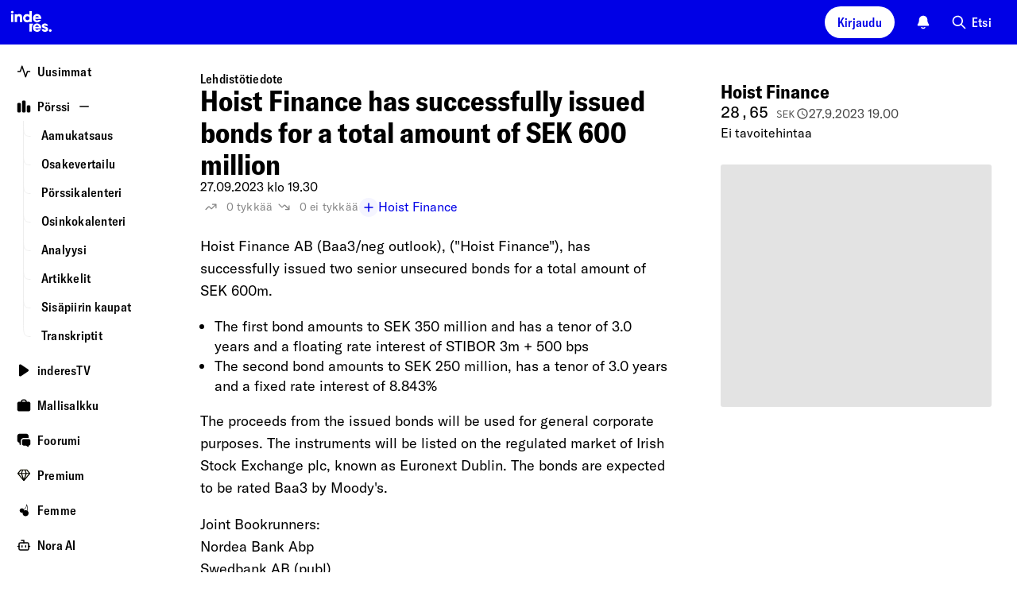

--- FILE ---
content_type: text/html; charset=utf-8
request_url: https://www.inderes.fi/releases/hoist-finance-has-successfully-issued-bonds-for-a-total-amount-of-sek-600-million
body_size: 58545
content:
<!DOCTYPE html><html lang="fi"><head><meta charSet="utf-8" data-next-head=""/><meta name="viewport" content="width=device-width, initial-scale=1, minimum-scale=1, shrink-to-fit=no" data-next-head=""/><meta property="og:site_name" content="Inderes" data-next-head=""/><meta property="og:type" content="website" data-next-head=""/><meta name="twitter:site" content="@Inderes" data-next-head=""/><title data-next-head="">Hoist Finance has successfully issued bonds for a total amount of SEK 600 million - Inderes</title><meta property="og:title" content="Hoist Finance has successfully issued bonds for a total amount of SEK 600 million - Inderes" data-next-head=""/><meta name="twitter:title" content="Hoist Finance has successfully issued bonds for a total amount of SEK 600 million - Inderes" data-next-head=""/><meta name="description" property="og:description" content="Hoist Finance AB (Baa3/neg outlook), (&quot;Hoist Finance&quot;), has successfully issued two senior unsecured bonds for a total amount of SEK 600m.The first bond amounts to SEK 350 million and has a ..." data-next-head=""/><meta name="twitter:description" content="Hoist Finance AB (Baa3/neg outlook), (&quot;Hoist Finance&quot;), has successfully issued two senior unsecured bonds for a total amount of SEK 600m.The first bond amounts to SEK 350 million and has a ..." data-next-head=""/><meta property="og:url" content="https://www.inderes.fi/en/releases/hoist-finance-has-successfully-issued-bonds-for-a-total-amount-of-sek-600-million" data-next-head=""/><link rel="canonical" href="https://www.inderes.fi/en/releases/hoist-finance-has-successfully-issued-bonds-for-a-total-amount-of-sek-600-million" data-next-head=""/><meta name="og:image" property="og:image" content="https://www.inderes.se/cdn-cgi/image/format=auto/https://content.inderes.se/assets/0ebc676c-8b99-40af-886f-ac15f3f60174.png" data-next-head=""/><meta name="twitter:image" property="twitter:image" content="https://www.inderes.se/cdn-cgi/image/format=auto/https://content.inderes.se/assets/0ebc676c-8b99-40af-886f-ac15f3f60174.png" data-next-head=""/><meta name="twitter:card" content="summary" data-next-head=""/><link rel="alternate" hrefLang="en-se" href="https://www.inderes.se/en/releases/hoist-finance-has-successfully-issued-bonds-for-a-total-amount-of-sek-600-million" data-next-head=""/><link rel="alternate" hrefLang="en" href="https://www.inderes.fi/en/releases/hoist-finance-has-successfully-issued-bonds-for-a-total-amount-of-sek-600-million" data-next-head=""/><link rel="alternate" hrefLang="en-dk" href="https://www.inderes.dk/en/releases/hoist-finance-has-successfully-issued-bonds-for-a-total-amount-of-sek-600-million" data-next-head=""/><meta http-equiv="Content-Security-Policy" content="default-src pub-dd9d98b7ec42412482f2534c30a6ba4d.r2.dev static.inderes.fi &#x27;self&#x27;; connect-src ws: &#x27;self&#x27; plausible.io *.instana.io rest.ably.io *.ably-realtime.com internet-up.ably-realtime.com sentiment.inderes.fi https://widget-pinpoint.s3.eu-north-1.amazonaws.com/ https://api-stage.pinpointestimates.com/ https://api.pinpointestimates.com/ https://firebaseinstallations.googleapis.com/ https://fcmregistrations.googleapis.com/ https://fcm.googleapis.com/ pub-dd9d98b7ec42412482f2534c30a6ba4d.r2.dev static.inderes.fi; script-src &#x27;nonce-ddc6504f56f8a89ae9660ae597c1e2cb&#x27; *.instana.io https://widget-pinpoint.s3.eu-north-1.amazonaws.com/widget-production/index.js https://www.gstatic.com/ pub-dd9d98b7ec42412482f2534c30a6ba4d.r2.dev static.inderes.fi &#x27;self&#x27;; style-src &#x27;self&#x27; &#x27;unsafe-inline&#x27; p.typekit.net use.typekit.net fonts.googleapis.com widget-pinpoint.s3.eu-north-1.amazonaws.com pub-dd9d98b7ec42412482f2534c30a6ba4d.r2.dev static.inderes.fi; img-src *.instana.io * &#x27;self&#x27; data:; font-src &#x27;self&#x27; use.typekit.net fonts.gstatic.com https://widget-pinpoint.s3.eu-north-1.amazonaws.com/widget/ https://widget-pinpoint.s3.eu-north-1.amazonaws.com/widget-production/ pub-dd9d98b7ec42412482f2534c30a6ba4d.r2.dev static.inderes.fi; frame-src mailto: tel: videosync.fi *.videosync.fi events.inderes.com *.events.inderes.com *.streamfabriken.com youtu.be *.youtube.com youtube.com www.youtube-nocookie.com www.tiktok.com player.vimeo.com vimeo.com w.soundcloud.com financialhearings.com *.financialhearings.com open.spotify.com dreambroker.com enchant.fi; "/><script defer="" data-domain="rollup.inderes.fi" event-subdomain="www" src="https://plausible.io/js/script.outbound-links.file-downloads.pageview-props.js" nonce="ddc6504f56f8a89ae9660ae597c1e2cb" event-logged_in="false" event-has_premium="false"></script><link rel="apple-touch-icon" sizes="180x180" href="/apple-touch-icon.png"/><link rel="icon" type="image/png" sizes="32x32" href="/favicon-32x32.png"/><link rel="icon" type="image/png" sizes="16x16" href="/favicon-16x16.png"/><link rel="manifest" href="/site.webmanifest"/><link rel="mask-icon" href="/safari-pinned-tab.svg" color="#0078ff"/><meta name="msapplication-TileColor" content="#0078ff"/><meta name="theme-color" content="#012348"/><link data-next-font="" rel="preconnect" href="/" crossorigin="anonymous"/><link nonce="ddc6504f56f8a89ae9660ae597c1e2cb" rel="preload" href="https://static.inderes.fi/fi2/_next/static/css/8330d186ca0ff883.css" as="style" crossorigin="anonymous"/><link nonce="ddc6504f56f8a89ae9660ae597c1e2cb" rel="stylesheet" href="https://static.inderes.fi/fi2/_next/static/css/8330d186ca0ff883.css" crossorigin="anonymous" data-n-g=""/><link nonce="ddc6504f56f8a89ae9660ae597c1e2cb" rel="preload" href="https://static.inderes.fi/fi2/_next/static/css/21c2cf0a189940ac.css" as="style" crossorigin="anonymous"/><link nonce="ddc6504f56f8a89ae9660ae597c1e2cb" rel="stylesheet" href="https://static.inderes.fi/fi2/_next/static/css/21c2cf0a189940ac.css" crossorigin="anonymous" data-n-p=""/><link nonce="ddc6504f56f8a89ae9660ae597c1e2cb" rel="preload" href="https://static.inderes.fi/fi2/_next/static/css/edf6b8557c6cb119.css" as="style" crossorigin="anonymous"/><link nonce="ddc6504f56f8a89ae9660ae597c1e2cb" rel="stylesheet" href="https://static.inderes.fi/fi2/_next/static/css/edf6b8557c6cb119.css" crossorigin="anonymous" data-n-p=""/><noscript data-n-css="ddc6504f56f8a89ae9660ae597c1e2cb"></noscript><script defer="" nonce="ddc6504f56f8a89ae9660ae597c1e2cb" crossorigin="anonymous" nomodule="" src="https://static.inderes.fi/fi2/_next/static/chunks/polyfills-42372ed130431b0a.js"></script><script src="https://static.inderes.fi/fi2/_next/static/chunks/webpack-db7445b374d68aff.js" nonce="ddc6504f56f8a89ae9660ae597c1e2cb" defer="" crossorigin="anonymous"></script><script src="https://static.inderes.fi/fi2/_next/static/chunks/framework-b9fd9bcc3ecde907.js" nonce="ddc6504f56f8a89ae9660ae597c1e2cb" defer="" crossorigin="anonymous"></script><script src="https://static.inderes.fi/fi2/_next/static/chunks/main-e79de952a3121a96.js" nonce="ddc6504f56f8a89ae9660ae597c1e2cb" defer="" crossorigin="anonymous"></script><script src="https://static.inderes.fi/fi2/_next/static/chunks/pages/_app-867ab96d92f02857.js" nonce="ddc6504f56f8a89ae9660ae597c1e2cb" defer="" crossorigin="anonymous"></script><script src="https://static.inderes.fi/fi2/_next/static/chunks/58474bfb-9e4e7fea54052c39.js" nonce="ddc6504f56f8a89ae9660ae597c1e2cb" defer="" crossorigin="anonymous"></script><script src="https://static.inderes.fi/fi2/_next/static/chunks/3013-e4abd6fd54a2da8d.js" nonce="ddc6504f56f8a89ae9660ae597c1e2cb" defer="" crossorigin="anonymous"></script><script src="https://static.inderes.fi/fi2/_next/static/chunks/2934-2a57c6956c04c87b.js" nonce="ddc6504f56f8a89ae9660ae597c1e2cb" defer="" crossorigin="anonymous"></script><script src="https://static.inderes.fi/fi2/_next/static/chunks/68-6c1fa556b277ea8e.js" nonce="ddc6504f56f8a89ae9660ae597c1e2cb" defer="" crossorigin="anonymous"></script><script src="https://static.inderes.fi/fi2/_next/static/chunks/2135-e3fd1ec8a6dd23e1.js" nonce="ddc6504f56f8a89ae9660ae597c1e2cb" defer="" crossorigin="anonymous"></script><script src="https://static.inderes.fi/fi2/_next/static/chunks/9101-e739ba7263fbf8b4.js" nonce="ddc6504f56f8a89ae9660ae597c1e2cb" defer="" crossorigin="anonymous"></script><script src="https://static.inderes.fi/fi2/_next/static/chunks/1944-f26bd2f56eebb645.js" nonce="ddc6504f56f8a89ae9660ae597c1e2cb" defer="" crossorigin="anonymous"></script><script src="https://static.inderes.fi/fi2/_next/static/chunks/9025-3bfca28b3e8f37e6.js" nonce="ddc6504f56f8a89ae9660ae597c1e2cb" defer="" crossorigin="anonymous"></script><script src="https://static.inderes.fi/fi2/_next/static/chunks/6271-284e370b8e15e68d.js" nonce="ddc6504f56f8a89ae9660ae597c1e2cb" defer="" crossorigin="anonymous"></script><script src="https://static.inderes.fi/fi2/_next/static/chunks/7871-1eedac2a00c1b3d4.js" nonce="ddc6504f56f8a89ae9660ae597c1e2cb" defer="" crossorigin="anonymous"></script><script src="https://static.inderes.fi/fi2/_next/static/chunks/8180-9414903f5ed9a8e1.js" nonce="ddc6504f56f8a89ae9660ae597c1e2cb" defer="" crossorigin="anonymous"></script><script src="https://static.inderes.fi/fi2/_next/static/chunks/9495-14b42a22722c3b27.js" nonce="ddc6504f56f8a89ae9660ae597c1e2cb" defer="" crossorigin="anonymous"></script><script src="https://static.inderes.fi/fi2/_next/static/chunks/5914-5ec7292296d4169c.js" nonce="ddc6504f56f8a89ae9660ae597c1e2cb" defer="" crossorigin="anonymous"></script><script src="https://static.inderes.fi/fi2/_next/static/chunks/727-8161e4ed0b1a0bca.js" nonce="ddc6504f56f8a89ae9660ae597c1e2cb" defer="" crossorigin="anonymous"></script><script src="https://static.inderes.fi/fi2/_next/static/chunks/8039-dc9986a3af60a3df.js" nonce="ddc6504f56f8a89ae9660ae597c1e2cb" defer="" crossorigin="anonymous"></script><script src="https://static.inderes.fi/fi2/_next/static/chunks/199-648e2545b3120c1b.js" nonce="ddc6504f56f8a89ae9660ae597c1e2cb" defer="" crossorigin="anonymous"></script><script src="https://static.inderes.fi/fi2/_next/static/chunks/3217-68b99458aa8a35de.js" nonce="ddc6504f56f8a89ae9660ae597c1e2cb" defer="" crossorigin="anonymous"></script><script src="https://static.inderes.fi/fi2/_next/static/chunks/6270-3afb27d439db6022.js" nonce="ddc6504f56f8a89ae9660ae597c1e2cb" defer="" crossorigin="anonymous"></script><script src="https://static.inderes.fi/fi2/_next/static/chunks/3347-86bbe88a1b708503.js" nonce="ddc6504f56f8a89ae9660ae597c1e2cb" defer="" crossorigin="anonymous"></script><script src="https://static.inderes.fi/fi2/_next/static/chunks/7975-682fea219b9147f9.js" nonce="ddc6504f56f8a89ae9660ae597c1e2cb" defer="" crossorigin="anonymous"></script><script src="https://static.inderes.fi/fi2/_next/static/chunks/11-323c9b1ae0d7072d.js" nonce="ddc6504f56f8a89ae9660ae597c1e2cb" defer="" crossorigin="anonymous"></script><script src="https://static.inderes.fi/fi2/_next/static/chunks/5629-c0d435101803294d.js" nonce="ddc6504f56f8a89ae9660ae597c1e2cb" defer="" crossorigin="anonymous"></script><script src="https://static.inderes.fi/fi2/_next/static/chunks/pages/content/%5BcontentType%5D/%5BcontentSlug%5D-9308b8470368572d.js" nonce="ddc6504f56f8a89ae9660ae597c1e2cb" defer="" crossorigin="anonymous"></script><script src="https://static.inderes.fi/fi2/_next/static/2pa0mfZ-m56CXXBA9h1Ve/_buildManifest.js" nonce="ddc6504f56f8a89ae9660ae597c1e2cb" defer="" crossorigin="anonymous"></script><script src="https://static.inderes.fi/fi2/_next/static/2pa0mfZ-m56CXXBA9h1Ve/_ssgManifest.js" nonce="ddc6504f56f8a89ae9660ae597c1e2cb" defer="" crossorigin="anonymous"></script></head><body><div id="__next"><script nonce="ddc6504f56f8a89ae9660ae597c1e2cb">((e,i,s,u,m,a,l,h)=>{let d=document.documentElement,w=["light","dark"];function p(n){(Array.isArray(e)?e:[e]).forEach(y=>{let k=y==="class",S=k&&a?m.map(f=>a[f]||f):m;k?(d.classList.remove(...S),d.classList.add(a&&a[n]?a[n]:n)):d.setAttribute(y,n)}),R(n)}function R(n){h&&w.includes(n)&&(d.style.colorScheme=n)}function c(){return window.matchMedia("(prefers-color-scheme: dark)").matches?"dark":"light"}if(u)p(u);else try{let n=localStorage.getItem(i)||s,y=l&&n==="system"?c():n;p(y)}catch(n){}})("data-theme","theme","system",null,["light","dark"],null,true,true)</script><div class="Layouts_pageWrapper__qdAj_"><header class="site-header l-flex MainMenu_container__4ympk"><div class="MainMenu_headerWrapper__E_ebO"><div class="nav-spacer"><a title="Etusivulle" aria-label="inderes.fi etusivulle" href="/"><svg version="1.0" xmlns="http://www.w3.org/2000/svg" width="5rem" height="3.375rem" viewBox="0 0 117 79" fill="none" preserveAspectRatio="xMidYMid meet" class="MainMenu_logo__5ldQ5"><metadata>Copyright © Inderes 2011 - present. All rights reserved.</metadata><g fill="currentColor" stroke="none"><path d="M22.0263 20.0444C21.3172 20.1628 20.5917 20.7011 20.2699 21.3579C19.7953 22.316 19.9535 23.3496 20.6899 24.0978C21.6445 25.056 23.2918 25.0667 24.2572 24.1139C24.7972 23.581 25.0536 22.8005 24.9336 22.0792C24.7536 21.0403 23.919 20.2113 22.8827 20.0444C22.5172 19.9852 22.3972 19.9852 22.0263 20.0444Z"></path><path d="M53.9632 27.4192C53.985 27.4192 54.0068 25.8797 54.0068 24.001V20.5828L56.2705 20.5828H58.5342V30.6759V40.769H56.3523H54.1705L54.165 39.9993C54.165 39.278 54.1596 39.2403 54.0777 39.3695C53.8596 39.6978 53.0959 40.3707 52.7141 40.5699C51.8904 40.9951 51.2795 41.1405 50.1068 41.1835C48.6449 41.2374 47.6794 41.0436 46.5067 40.473C45.394 39.9293 44.6249 39.2887 43.9212 38.3144C42.8739 36.8556 42.383 35.1169 42.4594 33.1037C42.5357 31.0689 43.2121 29.341 44.4394 28.0168C44.8539 27.57 45.6176 26.9671 46.1194 26.6925C48.1267 25.589 50.6359 25.4598 52.4795 26.3696C52.8504 26.5526 53.625 27.0963 53.8105 27.3008C53.8705 27.3654 53.9359 27.4192 53.9632 27.4192ZM53.6359 31.3651C53.0468 30.5092 52.2013 29.9925 51.1486 29.8471C49.8613 29.6695 48.7595 30.0086 47.9195 30.8322C46.8885 31.8496 46.5612 33.3622 47.0522 34.7995C47.374 35.72 48.0667 36.479 48.9395 36.8612C49.8831 37.2703 51.2413 37.2649 52.1795 36.8396C54.1759 35.9461 54.9014 33.2061 53.6359 31.3651Z"></path><path d="M34.8338 25.7827C34.0429 25.8581 33.3337 26.0573 32.7937 26.3587C32.4228 26.5633 31.8283 27.1177 31.5555 27.5053L31.3428 27.8121L31.3155 27.037L31.2883 26.2618L29.2591 26.2457L27.2246 26.2349V33.5019V40.769H29.4064H31.5883V36.5541C31.5883 34.0833 31.6101 32.1885 31.6428 31.9678C31.7901 30.9343 32.2319 30.3152 33.0556 29.9922C33.4756 29.8254 34.632 29.8146 35.052 29.9707C35.8647 30.2721 36.2902 30.945 36.3938 32.0916C36.4156 32.3769 36.4374 34.4493 36.4429 36.6887V40.769H38.6247H40.8121L40.7902 35.5852C40.7739 30.9612 40.763 30.3583 40.6757 29.9492C40.403 28.6034 40.0266 27.8767 39.2248 27.1339C38.6029 26.5579 37.6484 26.1111 36.5411 25.8904C36.1102 25.8043 35.2156 25.7451 34.8338 25.7827Z"></path><path d="M63.6888 27.2146C64.747 26.4448 66.0561 25.9388 67.3161 25.8096C67.9871 25.745 68.3143 25.745 68.9853 25.8096C71.1398 26.0196 73.0053 27.0585 74.3035 28.7595C75.1981 29.9384 75.7217 31.2841 75.8799 32.829C75.9454 33.4319 75.929 34.3847 75.8472 34.67L75.8145 34.7938H70.3107C65.7888 34.7938 64.807 34.8046 64.807 34.8638C64.807 35.0253 64.9925 35.5474 65.1779 35.8973C65.5707 36.6402 66.3779 37.2323 67.3161 37.4638C67.8725 37.6037 68.7671 37.5822 69.2853 37.4207C69.7326 37.2754 70.2235 36.9739 70.5617 36.6294L70.7744 36.4087H73.0272C74.5326 36.4087 75.2799 36.4249 75.2799 36.4625C75.2799 36.6779 74.4617 37.9644 73.9163 38.605C73.0981 39.5631 71.7726 40.4513 70.578 40.8443C69.7653 41.1134 69.3289 41.1727 68.1889 41.1727C67.1634 41.1727 67.098 41.1619 66.4161 40.9896C64.6597 40.5482 63.2961 39.687 62.1779 38.3197C61.447 37.4261 60.9779 36.4841 60.6778 35.2944C60.536 34.7508 60.5251 34.6377 60.5251 33.5826C60.5251 32.3499 60.5742 31.9947 60.8906 31.0526C61.3651 29.61 62.467 28.1028 63.6888 27.2146ZM70.3653 30.0837C70.0053 29.82 69.4707 29.5831 69.0289 29.4916C68.2271 29.3247 67.2616 29.4324 66.5689 29.7661C65.7998 30.1322 65.0852 30.9719 64.8943 31.7363L64.8616 31.887H68.1943H71.5326L71.4944 31.7202C71.4017 31.2572 70.818 30.4067 70.3653 30.0837Z"></path><path d="M20.2972 33.5019V40.769H22.479H24.6609V33.5019V26.2349H22.479H20.2972V33.5019Z"></path><path d="M62.0742 46.238C63.2688 44.65 64.9325 43.6218 66.8798 43.2719C67.4525 43.1697 68.8762 43.1697 69.4762 43.2719C71.6744 43.6434 73.4253 44.7846 74.6363 46.6363C75.0454 47.2553 75.1817 47.5353 75.4381 48.2727C75.7818 49.247 75.9018 49.9468 75.9018 50.9696C75.9072 51.4433 75.8854 51.9224 75.8636 52.0301L75.8199 52.2346H70.3107H64.7961L64.8343 52.4069C65.0907 53.6073 65.9416 54.4685 67.2343 54.8507C67.7471 55.0015 68.8107 54.9907 69.2907 54.8292C69.7162 54.6839 70.218 54.377 70.5289 54.0702L70.7526 53.8495H73.0162C74.2599 53.8495 75.2799 53.8603 75.2799 53.8764C75.2799 53.9733 74.8272 54.77 74.4999 55.2437C73.3817 56.864 71.6144 58.0859 69.8526 58.4466C65.9907 59.2433 62.1179 57.0578 60.8851 53.3919C60.5633 52.423 60.476 51.8309 60.5142 50.6843C60.536 49.9092 60.5688 49.6346 60.6779 49.1932C60.9779 48.0359 61.4088 47.1154 62.0742 46.238ZM70.6489 47.7668C70.2017 47.3254 69.7707 47.0778 69.2035 46.9324C68.5816 46.7763 67.7307 46.7871 67.098 46.9593C66.2907 47.1747 65.5161 47.8206 65.1343 48.5904C65.0143 48.8326 64.9052 49.0964 64.8834 49.1771L64.8507 49.3278H68.1889H71.5326L71.4944 49.1502C71.418 48.7519 71.0689 48.1867 70.6489 47.7668Z"></path><path d="M81.3673 43.272C79.1745 43.6811 77.5982 44.9838 77.0691 46.8247C76.8945 47.4492 76.8945 48.3966 77.0691 48.9241C77.2654 49.4947 77.4945 49.85 77.9745 50.3291C78.7273 51.0719 79.0327 51.228 81.58 52.1593C83.2928 52.7837 83.7183 52.9829 83.9964 53.2789C84.7437 54.081 84.0783 55.163 82.8346 55.163C82.191 55.163 81.3891 54.6193 81.22 54.0595L81.1546 53.8495H78.9564H76.7581L76.7854 54.0218C76.9272 54.8292 77.4072 55.922 77.8654 56.498C78.1763 56.8802 78.8527 57.4561 79.3273 57.736C81.3728 58.9365 84.2364 58.9365 86.3256 57.736C86.9419 57.3808 87.8365 56.4926 88.1202 55.9597C88.562 55.1199 88.7365 54.3501 88.682 53.4566C88.622 52.4069 88.3111 51.6802 87.6674 51.0504C86.9038 50.3021 86.0583 49.8984 84.0946 49.3278C82.8128 48.951 82.3328 48.768 81.9073 48.4881C81.3509 48.1274 81.1873 47.616 81.4709 47.1369C81.6891 46.7763 81.951 46.6632 82.5891 46.6632C83.3964 46.6632 83.751 46.8839 83.9037 47.4815L83.9637 47.7129H86.1128H88.262L88.2292 47.5353C88.0111 46.2649 87.6674 45.5221 86.9638 44.7954C86.2765 44.0848 85.4801 43.6488 84.3619 43.3689C83.9037 43.2558 83.6583 43.2343 82.8073 43.2128C82.0655 43.202 81.6837 43.2128 81.3673 43.272Z"></path><path d="M54.1705 50.916V58.1561H56.3523H58.5342V54.4795C58.5342 52.4609 58.5615 50.5284 58.5887 50.1839C58.7578 48.1545 59.4615 46.3458 60.6669 44.8224C60.9342 44.4887 60.9342 44.4833 60.9342 44.0796V43.6759H57.5523H54.1705V50.916Z"></path><path d="M92.1075 53.855C91.4802 53.9465 90.7984 54.3825 90.4493 54.9155C90.1438 55.3838 90.0511 55.7444 90.0729 56.3527C90.0893 56.821 90.1165 56.9395 90.2638 57.2571C91.0657 58.9312 93.5257 59.1142 94.5948 57.58C95.2275 56.6757 95.1075 55.4053 94.3166 54.5817C93.7548 53.995 92.953 53.7312 92.1075 53.855Z"></path></g></svg></a></div><div class="MainMenu_toolbar__CnrCe l-flex"><div class="l-flex__item MainMenu_separatorTabDesk__z_4ks"></div><div class="l-flex__item"><div class="UserMenu_container__juDqX" data-test="Login"><button type="button" class="cta_base__4mDyC AnonUserMenu_blueFont__k2P3_" title="Kirjaudu" data-test="UtilityMenuLoginButton"><span class="cta_label__JpL4C">Kirjaudu</span></button></div></div><div class="l-flex__item"><div class="Bell_container__iLIxk"><button class="Bell_btn__RwvWw" data-rac="" type="button" tabindex="0" data-react-aria-pressable="true" aria-label="Ilmoitukset" id="react-aria-:R73p6:"><svg width="1.125rem" height="1.125rem" viewBox="0 0 18 18" fill="none" xmlns="http://www.w3.org/2000/svg"><path fill-rule="evenodd" clip-rule="evenodd" d="M6.4524 15.2537C6.7265 14.9431 7.20045 14.9136 7.511 15.1877C7.90809 15.5382 8.42793 15.75 8.99907 15.75C9.57021 15.75 10.09 15.5382 10.4871 15.1877C10.7977 14.9136 11.2716 14.9431 11.5457 15.2537C11.8198 15.5643 11.7903 16.0382 11.4797 16.3123C10.8191 16.8954 9.9496 17.25 8.99907 17.25C8.04854 17.25 7.17901 16.8954 6.5184 16.3123C6.20785 16.0382 6.1783 15.5643 6.4524 15.2537Z" fill="currentColor"></path><path fill-rule="evenodd" clip-rule="evenodd" d="M5.28676 2.28769C6.27133 1.30312 7.60668 0.75 8.99907 0.75C10.3915 0.75 11.7268 1.30312 12.7114 2.28769C13.6959 3.27226 14.2491 4.60761 14.2491 6C14.2491 8.1845 14.7981 9.63289 15.3736 10.5578L15.3825 10.5721C15.6505 11.0028 15.8623 11.3432 16.0051 11.591C16.0767 11.7152 16.1419 11.8348 16.1902 11.9411C16.2143 11.9942 16.2412 12.0592 16.2623 12.1299C16.2798 12.1886 16.3131 12.314 16.3006 12.4667C16.2922 12.5693 16.2713 12.7446 16.1707 12.9257C16.07 13.1068 15.9322 13.2172 15.8496 13.2785C15.6618 13.4178 15.4463 13.4496 15.3743 13.4603L15.371 13.4608C15.2604 13.4771 15.135 13.4853 15.0084 13.4902C14.757 13.5 14.4089 13.5 13.976 13.5H4.02218C3.58927 13.5 3.24116 13.5 2.98972 13.4902C2.86315 13.4853 2.73769 13.4771 2.62713 13.4608L2.62381 13.4603C2.55187 13.4496 2.3363 13.4178 2.14858 13.2785C2.0659 13.2172 1.9281 13.1068 1.82749 12.9257C1.72687 12.7446 1.70595 12.5693 1.69756 12.4667C1.68507 12.314 1.71838 12.1886 1.73586 12.1299C1.75692 12.0592 1.78388 11.9942 1.80798 11.9411C1.85625 11.8348 1.92145 11.7152 1.99301 11.591C2.13584 11.3432 2.34769 11.0027 2.61569 10.572L2.62453 10.5578C3.20007 9.63289 3.74907 8.1845 3.74907 6C3.74907 4.60761 4.30219 3.27226 5.28676 2.28769Z" fill="currentColor"></path></svg></button></div></div><div class="l-flex__item"><div class="u-hide-mobile" data-test="QuickSearchMenu"><button type="button" class="cta_base__4mDyC cta_hasIcon__6aKP2 cta_noBackground__26lBb" title="Etsi"><svg width="20px" height="20px" viewBox="0 0 24 24" fill="none" xmlns="http://www.w3.org/2000/svg"><path fill-rule="evenodd" clip-rule="evenodd" d="M10 2C5.58172 2 2 5.58172 2 10C2 14.4183 5.58172 18 10 18C11.8487 18 13.551 17.3729 14.9056 16.3199L20.2929 21.7071C20.6834 22.0976 21.3166 22.0976 21.7071 21.7071C22.0976 21.3166 22.0976 20.6834 21.7071 20.2929L16.3199 14.9056C17.3729 13.551 18 11.8487 18 10C18 5.58172 14.4183 2 10 2ZM4 10C4 6.68629 6.68629 4 10 4C13.3137 4 16 6.68629 16 10C16 13.3137 13.3137 16 10 16C6.68629 16 4 13.3137 4 10Z" fill="currentColor"></path></svg><span class="cta_label__JpL4C">Etsi</span></button></div><div class="u-only-mobile u-margin-l-a"><button type="button" class="cta_base__4mDyC cta_hasIcon__6aKP2 cta_iconOnly__7MyUe cta_mobileIconOnly__Ytvlz cta_noBackground__26lBb" title="Etsi"><svg width="18px" height="18px" viewBox="0 0 24 24" fill="none" xmlns="http://www.w3.org/2000/svg"><path fill-rule="evenodd" clip-rule="evenodd" d="M10 2C5.58172 2 2 5.58172 2 10C2 14.4183 5.58172 18 10 18C11.8487 18 13.551 17.3729 14.9056 16.3199L20.2929 21.7071C20.6834 22.0976 21.3166 22.0976 21.7071 21.7071C22.0976 21.3166 22.0976 20.6834 21.7071 20.2929L16.3199 14.9056C17.3729 13.551 18 11.8487 18 10C18 5.58172 14.4183 2 10 2ZM4 10C4 6.68629 6.68629 4 10 4C13.3137 4 16 6.68629 16 10C16 13.3137 13.3137 16 10 16C6.68629 16 4 13.3137 4 10Z" fill="currentColor"></path></svg><span class="cta_label__JpL4C"></span></button></div></div><div class="l-flex__item MainMenu_mobileMenu__UX0_S"><button type="button" class="cta_base__4mDyC cta_hasIcon__6aKP2 cta_iconOnly__7MyUe cta_noBackground__26lBb" data-test="MobileMenuCTA"><svg width="18px" height="18px" viewBox="0 0 18 18" fill="none" xmlns="http://www.w3.org/2000/svg"><path fill-rule="evenodd" clip-rule="evenodd" d="M1.5 9C1.5 8.58579 1.83579 8.25 2.25 8.25H15.75C16.1642 8.25 16.5 8.58579 16.5 9C16.5 9.41421 16.1642 9.75 15.75 9.75H2.25C1.83579 9.75 1.5 9.41421 1.5 9Z" fill="currentColor"></path><path fill-rule="evenodd" clip-rule="evenodd" d="M1.5 4.5C1.5 4.08579 1.83579 3.75 2.25 3.75H15.75C16.1642 3.75 16.5 4.08579 16.5 4.5C16.5 4.91421 16.1642 5.25 15.75 5.25H2.25C1.83579 5.25 1.5 4.91421 1.5 4.5Z" fill="currentColor"></path><path fill-rule="evenodd" clip-rule="evenodd" d="M1.5 13.5C1.5 13.0858 1.83579 12.75 2.25 12.75H11.25C11.6642 12.75 12 13.0858 12 13.5C12 13.9142 11.6642 14.25 11.25 14.25H2.25C1.83579 14.25 1.5 13.9142 1.5 13.5Z" fill="currentColor"></path></svg><span class="cta_label__JpL4C"></span></button><style data-emotion="css a3xyjy">.css-a3xyjy{z-index:1200;}</style></div></div></div></header><div class="site-wrapper menuDrawerExpanded"><div class="site-nav nav-spacer SideMenu_menuDrawer__j404x Layouts_sideMenu__PkOZc"><nav class="Layouts_sideMenu__PkOZc"><ul class="SideMenu_menuItems__sjsm0"><li class="SideMenuItem_item__s78U3"><div class="SideMenuItem_linkWrapper__1B9U0"><a class="SideMenuItem_link__s9_XX" href="/"><span class="SideMenuItem_icon__wmv7H"><svg width="1em" height="1em" viewBox="0 0 16 16" fill="none" xmlns="http://www.w3.org/2000/svg"><path fill-rule="evenodd" clip-rule="evenodd" d="M5.99996 1.33334C6.28691 1.33334 6.54167 1.51696 6.63241 1.78919L9.99996 11.8918L11.3675 7.78919C11.4582 7.51696 11.713 7.33334 12 7.33334H14.6666C15.0348 7.33334 15.3333 7.63182 15.3333 8.00001C15.3333 8.3682 15.0348 8.66668 14.6666 8.66668H12.4805L10.6324 14.2108C10.5417 14.4831 10.2869 14.6667 9.99996 14.6667C9.71301 14.6667 9.45825 14.4831 9.3675 14.2108L5.99996 4.1082L4.63241 8.21083C4.54167 8.48306 4.28691 8.66668 3.99996 8.66668H1.33329C0.965103 8.66668 0.666626 8.3682 0.666626 8.00001C0.666626 7.63182 0.965103 7.33334 1.33329 7.33334H3.51945L5.3675 1.78919C5.45825 1.51696 5.71301 1.33334 5.99996 1.33334Z" fill="currentColor"></path></svg></span><span class="SideMenuItem_label__pmSzZ">Uusimmat</span></a></div></li><li class="SideMenuItem_item__s78U3 SideMenuItem_expandable__Wimuv"><div class="SideMenuItem_linkWrapper__1B9U0"><a class="SideMenuItem_link__s9_XX" href="/markets"><span class="SideMenuItem_icon__wmv7H"><svg width="1em" height="1em" viewBox="0 0 16 16" fill="none" xmlns="http://www.w3.org/2000/svg"><path fill-rule="evenodd" clip-rule="evenodd" d="M2.3787 4C2.38578 4.00001 2.39287 4.00001 2.39996 4.00001H2.9333C2.94039 4.00001 2.94748 4.00001 2.95456 4C3.12282 3.99998 3.28668 3.99996 3.42545 4.0113C3.57784 4.02375 3.75767 4.05313 3.93862 4.14533C4.1895 4.27316 4.39347 4.47714 4.5213 4.72802C4.6135 4.90897 4.64288 5.08879 4.65533 5.24119C4.66667 5.37996 4.66665 5.54382 4.66663 5.71207C4.66663 5.71916 4.66663 5.72624 4.66663 5.73334L4.66663 12.9546C4.66665 13.1229 4.66667 13.2867 4.65533 13.4255C4.64288 13.5779 4.6135 13.7577 4.5213 13.9387C4.39347 14.1895 4.1895 14.3935 3.93862 14.5213C3.75767 14.6135 3.57784 14.6429 3.42545 14.6554C3.28667 14.6667 3.12281 14.6667 2.95455 14.6667H2.37871C2.21045 14.6667 2.04658 14.6667 1.90781 14.6554C1.75541 14.6429 1.57559 14.6135 1.39464 14.5213C1.14376 14.3935 0.939785 14.1895 0.811954 13.9387C0.719756 13.7577 0.690377 13.5779 0.677926 13.4255C0.666588 13.2867 0.666608 13.1229 0.666628 12.9546L0.666629 5.73334C0.666629 5.72624 0.666629 5.71916 0.666628 5.71208C0.666608 5.54382 0.666588 5.37996 0.677926 5.24119C0.690377 5.08879 0.719756 4.90897 0.811954 4.72802C0.939785 4.47714 1.14376 4.27316 1.39464 4.14533C1.57559 4.05313 1.75541 4.02375 1.90781 4.0113C2.04658 3.99996 2.21044 3.99998 2.3787 4Z" fill="currentColor"></path><path fill-rule="evenodd" clip-rule="evenodd" d="M7.71203 1.33334C7.71911 1.33334 7.7262 1.33334 7.7333 1.33334L8.26663 1.33334C8.27372 1.33334 8.28081 1.33334 8.28789 1.33334C8.45615 1.33332 8.62001 1.3333 8.75878 1.34464C8.91118 1.35709 9.091 1.38647 9.27195 1.47866C9.52283 1.6065 9.72681 1.81047 9.85464 2.06135C9.94684 2.2423 9.97621 2.42212 9.98867 2.57452C10 2.71329 9.99998 2.87715 9.99996 3.04541C9.99996 3.05249 9.99996 3.05958 9.99996 3.06667L9.99996 12.9546C9.99998 13.1229 10 13.2867 9.98867 13.4255C9.97621 13.5779 9.94684 13.7577 9.85464 13.9387C9.72681 14.1895 9.52283 14.3935 9.27195 14.5213C9.091 14.6135 8.91118 14.6429 8.75878 14.6554C8.62001 14.6667 8.45616 14.6667 8.28791 14.6667H7.71202C7.54377 14.6667 7.37991 14.6667 7.24114 14.6554C7.08875 14.6429 6.90892 14.6135 6.72798 14.5213C6.47709 14.3935 6.27312 14.1895 6.14529 13.9387C6.05309 13.7577 6.02371 13.5779 6.01126 13.4255C5.99992 13.2867 5.99994 13.1229 5.99996 12.9546L5.99996 3.06667C5.99996 3.05958 5.99996 3.05249 5.99996 3.04541C5.99994 2.87715 5.99992 2.71329 6.01126 2.57452C6.02371 2.42212 6.05309 2.2423 6.14529 2.06135C6.27312 1.81047 6.47709 1.6065 6.72797 1.47866C6.90892 1.38647 7.08875 1.35709 7.24114 1.34464C7.37991 1.3333 7.54378 1.33332 7.71203 1.33334Z" fill="currentColor"></path><path fill-rule="evenodd" clip-rule="evenodd" d="M13.0454 6.66667C13.0524 6.66667 13.0595 6.66667 13.0666 6.66667H13.6C13.6071 6.66667 13.6141 6.66667 13.6212 6.66667C13.7895 6.66665 13.9533 6.66663 14.0921 6.67797C14.2445 6.69042 14.4243 6.7198 14.6053 6.812C14.8562 6.93983 15.0601 7.1438 15.188 7.39469C15.2802 7.57563 15.3095 7.75546 15.322 7.90785C15.3333 8.04663 15.3333 8.21049 15.3333 8.37874C15.3333 8.38582 15.3333 8.39291 15.3333 8.40001L15.3333 12.9546C15.3333 13.1229 15.3333 13.2867 15.322 13.4255C15.3095 13.5779 15.2802 13.7577 15.188 13.9387C15.0601 14.1895 14.8562 14.3935 14.6053 14.5213C14.4243 14.6135 14.2445 14.6429 14.0921 14.6554C13.9533 14.6667 13.7895 14.6667 13.6212 14.6667H13.0454C12.8771 14.6667 12.7133 14.6667 12.5745 14.6554C12.4221 14.6429 12.2423 14.6135 12.0613 14.5213C11.8104 14.3935 11.6065 14.1895 11.4786 13.9387C11.3864 13.7577 11.357 13.5779 11.3446 13.4255C11.3333 13.2867 11.3333 13.1229 11.3333 12.9546L11.3333 8.40001C11.3333 8.39291 11.3333 8.38582 11.3333 8.37874C11.3333 8.21049 11.3333 8.04663 11.3446 7.90785C11.357 7.75546 11.3864 7.57563 11.4786 7.39469C11.6065 7.1438 11.8104 6.93983 12.0613 6.812C12.2423 6.7198 12.4221 6.69042 12.5745 6.67797C12.7132 6.66663 12.8771 6.66665 13.0454 6.66667Z" fill="currentColor"></path></svg></span><span class="SideMenuItem_label__pmSzZ">Pörssi</span></a><button class="SideMenuItem_expandButton__lGnfL" type="button"><svg xmlns="http://www.w3.org/2000/svg" version="1.1" width="1.125rem" height="1.125rem" viewBox="0 0 24 24"><path style="fill:currentColor" fill-rule="evenodd" clip-rule="evenodd" d="M4 12C4 11.4477 4.44772 11 5 11H19C19.5523 11 20 11.4477 20 12C20 12.5523 19.5523 13 19 13H5C4.44772 13 4 12.5523 4 12Z"></path></svg></button></div><div class="SideMenuItem_submenuContainer__tz7Q4 SideMenuItem_subMenuExpanded__Oimx7"><ul class="SideMenuItem_subMenu__kWTNq"><li class="SideMenuItem_subItem__v0LXX"><div class="SideMenuItem_subLinkWrapper__Xehp5"><a class="SideMenuItem_subItemLink__LtfOc" href="/morning-reviews"><span class="SideMenuItem_subLinkLabel__TMvuG">Aamukatsaus</span></a></div></li><li class="SideMenuItem_subItem__v0LXX"><div class="SideMenuItem_subLinkWrapper__Xehp5"><a class="SideMenuItem_subItemLink__LtfOc" href="/stock-comparison"><span class="SideMenuItem_subLinkLabel__TMvuG">Osakevertailu</span></a></div></li><li class="SideMenuItem_subItem__v0LXX"><div class="SideMenuItem_subLinkWrapper__Xehp5"><a class="SideMenuItem_subItemLink__LtfOc" href="/markets/calendar"><span class="SideMenuItem_subLinkLabel__TMvuG">Pörssikalenteri</span></a></div></li><li class="SideMenuItem_subItem__v0LXX"><div class="SideMenuItem_subLinkWrapper__Xehp5"><a class="SideMenuItem_subItemLink__LtfOc" href="/markets/calendar/dividends"><span class="SideMenuItem_subLinkLabel__TMvuG">Osinkokalenteri</span></a></div></li><li class="SideMenuItem_subItem__v0LXX"><div class="SideMenuItem_subLinkWrapper__Xehp5"><a class="SideMenuItem_subItemLink__LtfOc" href="/research"><span class="SideMenuItem_subLinkLabel__TMvuG">Analyysi</span></a></div></li><li class="SideMenuItem_subItem__v0LXX"><div class="SideMenuItem_subLinkWrapper__Xehp5"><a class="SideMenuItem_subItemLink__LtfOc" href="/articles"><span class="SideMenuItem_subLinkLabel__TMvuG">Artikkelit</span></a></div></li><li class="SideMenuItem_subItem__v0LXX"><div class="SideMenuItem_subLinkWrapper__Xehp5"><a class="SideMenuItem_subItemLink__LtfOc" href="/insider-transactions"><span class="SideMenuItem_subLinkLabel__TMvuG">Sisäpiirin kaupat</span></a></div></li><li class="SideMenuItem_subItem__v0LXX"><div class="SideMenuItem_subLinkWrapper__Xehp5"><a class="SideMenuItem_subItemLink__LtfOc" href="/transcripts"><span class="SideMenuItem_subLinkLabel__TMvuG">Transkriptit</span></a></div></li></ul></div></li><li class="SideMenuItem_item__s78U3"><div class="SideMenuItem_linkWrapper__1B9U0"><a class="SideMenuItem_link__s9_XX" href="/videos"><span class="SideMenuItem_icon__wmv7H"><svg width="1em" height="1em" viewBox="0 0 16 16" fill="none" xmlns="http://www.w3.org/2000/svg"><path fill-rule="evenodd" clip-rule="evenodd" d="M5.33746 1.86821C5.34543 1.87353 5.35342 1.87886 5.36144 1.88421L12.3939 6.57253C12.5974 6.70816 12.7861 6.83391 12.931 6.95077C13.0822 7.07273 13.2605 7.24185 13.3631 7.48925C13.4987 7.81625 13.4987 8.18376 13.3631 8.51077C13.2605 8.75817 13.0822 8.92729 12.931 9.04924C12.7861 9.1661 12.5974 9.29184 12.394 9.42746L5.33748 14.1318C5.08876 14.2976 4.8651 14.4468 4.67533 14.5496C4.48542 14.6525 4.22474 14.7701 3.92049 14.752C3.53132 14.7287 3.17182 14.5363 2.93662 14.2254C2.75273 13.9823 2.70599 13.7002 2.68628 13.4851C2.66659 13.2701 2.66661 13.0014 2.66663 12.7024L2.66663 3.32643C2.66663 3.31679 2.66663 3.30718 2.66663 3.2976C2.66661 2.99867 2.66659 2.72987 2.68628 2.51492C2.70599 2.29982 2.75273 2.01769 2.93662 1.77461C3.17182 1.46369 3.53132 1.27129 3.92049 1.24806C4.22474 1.22989 4.48542 1.3475 4.67533 1.45042C4.8651 1.55326 5.08874 1.70238 5.33746 1.86821Z" fill="currentColor"></path></svg></span><span class="SideMenuItem_label__pmSzZ">inderesTV</span></a></div></li><li class="SideMenuItem_item__s78U3"><div class="SideMenuItem_linkWrapper__1B9U0"><a class="SideMenuItem_link__s9_XX" href="/portfolio"><span class="SideMenuItem_icon__wmv7H"><svg width="1em" height="1em" viewBox="0 0 16 16" fill="none" xmlns="http://www.w3.org/2000/svg"><path fill-rule="evenodd" clip-rule="evenodd" d="M7.9083 1.33337H8.09174C8.622 1.33309 9.01577 1.33287 9.35687 1.42427C10.2771 1.67085 10.9959 2.38964 11.2425 3.30989C11.2974 3.51485 11.3193 3.73883 11.3279 4.00001H12.559C12.9104 4 13.2136 3.99999 13.4633 4.02039C13.7269 4.04193 13.989 4.08947 14.2413 4.218C14.6176 4.40975 14.9236 4.71571 15.1153 5.09203C15.2438 5.34428 15.2914 5.60643 15.3129 5.86999C15.3333 6.1197 15.3333 6.42287 15.3333 6.7743V11.8924C15.3333 12.2438 15.3333 12.547 15.3129 12.7967C15.2914 13.0603 15.2438 13.3224 15.1153 13.5747C14.9236 13.951 14.6176 14.2569 14.2413 14.4487C13.989 14.5772 13.7269 14.6248 13.4633 14.6463C13.2136 14.6667 12.9105 14.6667 12.5591 14.6667H3.44095C3.08954 14.6667 2.78631 14.6667 2.53661 14.6463C2.27305 14.6248 2.0109 14.5772 1.75865 14.4487C1.38232 14.2569 1.07636 13.951 0.884615 13.5747C0.756085 13.3224 0.708541 13.0603 0.687007 12.7967C0.666605 12.547 0.666615 12.2438 0.666627 11.8924V6.77431C0.666615 6.42289 0.666605 6.1197 0.687007 5.86999C0.708541 5.60643 0.756085 5.34428 0.884615 5.09203C1.07636 4.71571 1.38232 4.40975 1.75865 4.218C2.0109 4.08947 2.27305 4.04193 2.53661 4.02039C2.78632 3.99999 3.0895 4 3.44093 4.00001H4.67217C4.68079 3.73883 4.70264 3.51485 4.75756 3.30989C5.00413 2.38964 5.72293 1.67085 6.64317 1.42427C6.98427 1.33287 7.37805 1.33309 7.9083 1.33337ZM9.99345 4.00001H6.0066C6.01272 3.82834 6.02424 3.73417 6.04546 3.65498C6.16875 3.19486 6.52814 2.83546 6.98827 2.71217C7.13645 2.67247 7.33712 2.66674 8.00002 2.66674C8.66293 2.66674 8.8636 2.67247 9.01178 2.71217C9.4719 2.83546 9.8313 3.19486 9.95459 3.65498C9.97581 3.73417 9.98732 3.82834 9.99345 4.00001Z" fill="currentColor"></path></svg></span><span class="SideMenuItem_label__pmSzZ">Mallisalkku</span></a></div></li><li class="SideMenuItem_item__s78U3"><div class="SideMenuItem_linkWrapper__1B9U0"><a class="SideMenuItem_link__s9_XX" href="https://forum.inderes.com/?tl=fi"><span class="SideMenuItem_icon__wmv7H"><svg width="1em" height="1em" viewBox="0 0 16 16" fill="none" xmlns="http://www.w3.org/2000/svg"><path fill-rule="evenodd" clip-rule="evenodd" d="M8.77426 6.66666H12.559C12.9104 6.66664 13.2136 6.66663 13.4633 6.68704C13.7269 6.70857 13.989 6.75611 14.2413 6.88464C14.6176 7.07639 14.9236 7.38235 15.1153 7.75868C15.2438 8.01093 15.2914 8.27307 15.3129 8.53664C15.3333 8.78636 15.3333 9.08954 15.3333 9.44097V11.2975C15.3333 11.5899 15.3333 11.8423 15.3191 12.0511C15.3041 12.271 15.2711 12.4909 15.1811 12.7082C14.9781 13.1983 14.5887 13.5876 14.0987 13.7906C13.8814 13.8806 13.6614 13.9136 13.4415 13.9286C13.4067 13.931 13.3706 13.933 13.3333 13.9346V14.6667C13.3333 14.9149 13.1954 15.1425 12.9754 15.2575C12.7555 15.3725 12.4899 15.3557 12.2861 15.214L10.8351 14.2053C10.6116 14.0499 10.5664 14.0216 10.5237 14.0022C10.4745 13.9799 10.4227 13.9637 10.3695 13.9539C10.3234 13.9454 10.2701 13.9428 9.99791 13.9428H8.77428C8.42284 13.9429 8.11966 13.9429 7.86994 13.9225C7.60638 13.9009 7.34423 13.8534 7.09198 13.7249C6.71565 13.5331 6.40969 13.2272 6.21795 12.8508C6.08942 12.5986 6.04187 12.3364 6.02034 12.0729C5.99994 11.8232 5.99995 11.52 5.99996 11.1685V9.44096C5.99995 9.08953 5.99994 8.78635 6.02034 8.53664C6.04187 8.27307 6.08942 8.01093 6.21795 7.75868C6.40969 7.38235 6.71565 7.07639 7.09198 6.88464C7.34423 6.75611 7.60638 6.70857 7.86994 6.68704C8.11965 6.66663 8.42283 6.66664 8.77426 6.66666Z" fill="currentColor"></path><path d="M9.49418 0.666657H4.50578C3.96914 0.666649 3.52622 0.666642 3.16543 0.69612C2.7907 0.726737 2.44623 0.792446 2.12267 0.957307C1.62091 1.21297 1.21296 1.62092 0.957295 2.12268C0.792435 2.44624 0.726725 2.79071 0.696108 3.16544C0.66663 3.52624 0.666637 3.96914 0.666646 4.50579L0.666636 7.68055C0.666547 7.97497 0.666481 8.19313 0.694802 8.38648C0.865558 9.55222 1.78108 10.4677 2.94683 10.6385C2.99449 10.6455 3.0242 10.6634 3.03702 10.674L3.03701 11.7259C3.03699 11.9076 3.03696 12.0859 3.04964 12.2293C3.0609 12.3566 3.09041 12.6204 3.27782 12.839C3.48673 13.0827 3.79993 13.2113 4.11981 13.1847C4.40676 13.1609 4.61311 12.9939 4.7106 12.9112C4.73837 12.8877 4.76714 12.862 4.79668 12.8346C4.73497 12.5941 4.70694 12.3711 4.69145 12.1815C4.66647 11.8757 4.66656 11.5226 4.66663 11.1968V9.41276C4.66656 9.087 4.66647 8.73379 4.69145 8.42808C4.71972 8.08206 4.78969 7.62492 5.02995 7.15337C5.34953 6.52616 5.85947 6.01623 6.48667 5.69665C6.95822 5.45639 7.41536 5.38642 7.76138 5.35815C8.0671 5.33317 8.42029 5.33325 8.74605 5.33333H12.5872C12.831 5.33327 13.0902 5.33321 13.3333 5.34365V4.50577C13.3333 3.96914 13.3333 3.52623 13.3039 3.16544C13.2732 2.79071 13.2075 2.44624 13.0427 2.12268C12.787 1.62092 12.3791 1.21297 11.8773 0.957307C11.5537 0.792446 11.2093 0.726737 10.8345 0.69612C10.4737 0.666642 10.0308 0.666649 9.49418 0.666657Z" fill="currentColor"></path></svg></span><span class="SideMenuItem_label__pmSzZ">Foorumi</span></a></div></li><li class="SideMenuItem_item__s78U3"><div class="SideMenuItem_linkWrapper__1B9U0"><a class="SideMenuItem_link__s9_XX" href="/premium"><span class="SideMenuItem_icon__wmv7H"><svg width="1em" height="1em" viewBox="0 0 24 24" fill="none" xmlns="http://www.w3.org/2000/svg"><path d="M2.49954 9H21.4995M9.99954 3L7.99954 9L11.9995 20.5L15.9995 9L13.9995 3M12.6141 20.2625L21.5727 9.51215C21.7246 9.32995 21.8005 9.23885 21.8295 9.13717C21.8551 9.04751 21.8551 8.95249 21.8295 8.86283C21.8005 8.76114 21.7246 8.67005 21.5727 8.48785L17.2394 3.28785C17.1512 3.18204 17.1072 3.12914 17.0531 3.09111C17.0052 3.05741 16.9518 3.03238 16.8953 3.01717C16.8314 3 16.7626 3 16.6248 3H7.37424C7.2365 3 7.16764 3 7.10382 3.01717C7.04728 3.03238 6.99385 3.05741 6.94596 3.09111C6.89192 3.12914 6.84783 3.18204 6.75966 3.28785L2.42633 8.48785C2.2745 8.67004 2.19858 8.76114 2.16957 8.86283C2.144 8.95249 2.144 9.04751 2.16957 9.13716C2.19858 9.23885 2.2745 9.32995 2.42633 9.51215L11.385 20.2625C11.596 20.5158 11.7015 20.6424 11.8279 20.6886C11.9387 20.7291 12.0603 20.7291 12.1712 20.6886C12.2975 20.6424 12.4031 20.5158 12.6141 20.2625Z" stroke="#FEF9C9" stroke-width="1.65" stroke-linecap="round" stroke-linejoin="round"></path><path d="M2.49954 9H21.4995M9.99954 3L7.99954 9L11.9995 20.5L15.9995 9L13.9995 3M12.6141 20.2625L21.5727 9.51215C21.7246 9.32995 21.8005 9.23885 21.8295 9.13717C21.8551 9.04751 21.8551 8.95249 21.8295 8.86283C21.8005 8.76114 21.7246 8.67005 21.5727 8.48785L17.2394 3.28785C17.1512 3.18204 17.1072 3.12914 17.0531 3.09111C17.0052 3.05741 16.9518 3.03238 16.8953 3.01717C16.8314 3 16.7626 3 16.6248 3H7.37424C7.2365 3 7.16764 3 7.10382 3.01717C7.04728 3.03238 6.99385 3.05741 6.94596 3.09111C6.89192 3.12914 6.84783 3.18204 6.75966 3.28785L2.42633 8.48785C2.2745 8.67004 2.19858 8.76114 2.16957 8.86283C2.144 8.95249 2.144 9.04751 2.16957 9.13716C2.19858 9.23885 2.2745 9.32995 2.42633 9.51215L11.385 20.2625C11.596 20.5158 11.7015 20.6424 11.8279 20.6886C11.9387 20.7291 12.0603 20.7291 12.1712 20.6886C12.2975 20.6424 12.4031 20.5158 12.6141 20.2625Z" stroke="currentColor" stroke-width="1.65" stroke-linecap="round" stroke-linejoin="round"></path></svg></span><span class="SideMenuItem_label__pmSzZ">Premium</span></a></div></li><li class="SideMenuItem_item__s78U3"><div class="SideMenuItem_linkWrapper__1B9U0"><a class="SideMenuItem_link__s9_XX" href="/femme"><span class="SideMenuItem_icon__wmv7H"><svg width="1em" height="1em" viewBox="0 0 24 24" fill="none" xmlns="http://www.w3.org/2000/svg"><path d="M17.9545 12.9379C19.9727 8.40691 17.1364 2.46924 17.0136 2.22578C16.9318 2.06347 16.7545 1.9688 16.5773 2.00937C16.4 2.06347 16.2773 2.21225 16.2773 2.40161C16.2773 2.45571 16.4136 7.92 11.9 10.5169C11.2455 9.48895 10.0727 8.79915 8.75 8.79915C6.67727 8.79915 5 10.4628 5 12.5187C5 14.5745 6.67727 16.2382 8.75 16.2382C9.17273 16.2382 9.56818 16.1705 9.95 16.0488C9.88182 16.3464 9.85455 16.6574 9.85455 16.9685C9.85455 19.7412 12.1318 22 14.9273 22C17.7227 22 20 19.7412 20 16.9685C20 15.3184 19.1955 13.8577 17.9545 12.9379ZM17.2864 12.5187C16.5773 12.1535 15.7864 11.9371 14.9273 11.9371C14.0682 11.9371 13.2227 12.167 12.5 12.5592V12.5187C12.5 12.0588 12.4182 11.6124 12.2545 11.2067C15.5682 9.31312 16.5909 6.02643 16.9182 4.02467C17.6136 6.02643 18.5409 9.63773 17.2864 12.5187Z" fill="currentColor"></path></svg></span><span class="SideMenuItem_label__pmSzZ">Femme</span></a></div></li><li class="SideMenuItem_item__s78U3"><div class="SideMenuItem_linkWrapper__1B9U0"><a class="SideMenuItem_link__s9_XX" href="/chat"><span class="SideMenuItem_icon__wmv7H"><svg width="1rem" height="1rem" viewBox="0 0 24 24" fill="none" stroke="currentColor" stroke-width="2" stroke-linecap="round" stroke-linejoin="round" xmlns="http://www.w3.org/2000/svg"><path d="M12 8V4H8"></path><rect width="16" height="12" x="4" y="8" rx="2"></rect><path d="M2 14h2"></path><path d="M20 14h2"></path><path d="M15 13v2"></path><path d="M9 13v2"></path></svg></span><span class="SideMenuItem_label__pmSzZ">Nora AI</span></a></div></li><li class="SideMenuItem_item__s78U3 SideMenuItem_expandable__Wimuv"><div class="SideMenuItem_linkWrapper__1B9U0"><a class="SideMenuItem_link__s9_XX" href="/investing-school"><span class="SideMenuItem_icon__wmv7H"><svg width="1em" height="1em" viewBox="0 0 24 24" fill="none" xmlns="http://www.w3.org/2000/svg"><path d="M5.98984 17.7C5.04306 16.8333 4.30805 15.8208 3.78483 14.6625C3.26161 13.5042 3 12.2833 3 11C3 8.5 3.87204 6.375 5.61611 4.625C7.36018 2.875 9.47798 2 11.9695 2C14.0458 2 15.8854 2.6125 17.4883 3.8375C19.0911 5.0625 20.1334 6.65833 20.6151 8.625L21.9107 13.75C21.9938 14.0667 21.9356 14.3542 21.7363 14.6125C21.537 14.8708 21.2712 15 20.939 15H18.9458V18C18.9458 18.55 18.7506 19.0208 18.3603 19.4125C17.97 19.8042 17.5007 20 16.9526 20H14.9594V21C14.9594 21.2833 14.8638 21.5208 14.6728 21.7125C14.4818 21.9042 14.2451 22 13.9627 22C13.6804 22 13.4437 21.9042 13.2527 21.7125C13.0616 21.5208 12.9661 21.2833 12.9661 21V19C12.9661 18.7167 13.0616 18.4792 13.2527 18.2875C13.4437 18.0958 13.6804 18 13.9627 18H16.9526V14C16.9526 13.7167 17.0481 13.4792 17.2391 13.2875C17.4301 13.0958 17.6668 13 17.9492 13H19.6434L18.6967 9.125C18.3146 7.60833 17.5007 6.375 16.255 5.425C15.0092 4.475 13.5807 4 11.9695 4C10.0427 4 8.39832 4.675 7.03628 6.025C5.67424 7.375 4.99323 9.01667 4.99323 10.95C4.99323 11.95 5.1967 12.9 5.60365 13.8C6.0106 14.7 6.58781 15.5 7.33527 16.2L7.98306 16.8V21C7.98306 21.2833 7.88756 21.5208 7.69654 21.7125C7.50552 21.9042 7.26882 22 6.98645 22C6.70408 22 6.46738 21.9042 6.27636 21.7125C6.08535 21.5208 5.98984 21.2833 5.98984 21V17.7ZM11.9695 16C12.2519 16 12.4886 15.9042 12.6796 15.7125C12.8706 15.5208 12.9661 15.2833 12.9661 15C12.9661 14.7167 12.8706 14.4792 12.6796 14.2875C12.4886 14.0958 12.2519 14 11.9695 14C11.6871 14 11.4504 14.0958 11.2594 14.2875C11.0684 14.4792 10.9729 14.7167 10.9729 15C10.9729 15.2833 11.0684 15.5208 11.2594 15.7125C11.4504 15.9042 11.6871 16 11.9695 16ZM12.0443 7.425C12.4097 7.425 12.7128 7.525 12.9537 7.725C13.1945 7.925 13.3149 8.18333 13.3149 8.5C13.3149 8.76667 13.2443 9.02083 13.1032 9.2625C12.962 9.50417 12.6838 9.84167 12.2685 10.275C11.9529 10.6083 11.7245 10.9042 11.5833 11.1625C11.4421 11.4208 11.3466 11.7167 11.2968 12.05C11.2636 12.25 11.3176 12.425 11.4588 12.575C11.5999 12.725 11.7785 12.8 11.9944 12.8C12.1771 12.8 12.3474 12.7375 12.5052 12.6125C12.663 12.4875 12.7668 12.3167 12.8166 12.1C12.8665 11.9 12.9454 11.7042 13.0533 11.5125C13.1613 11.3208 13.3316 11.1 13.5641 10.85C14.0956 10.2667 14.4444 9.825 14.6105 9.525C14.7766 9.225 14.8597 8.88333 14.8597 8.5C14.8597 7.8 14.5898 7.20833 14.0499 6.725C13.5101 6.24167 12.8416 6 12.0443 6C11.5127 6 11.0103 6.12917 10.5369 6.3875C10.0635 6.64583 9.68561 7 9.40324 7.45C9.30358 7.61667 9.29942 7.79167 9.39078 7.975C9.48214 8.15833 9.61917 8.29167 9.80188 8.375C9.98459 8.45833 10.1632 8.47083 10.3376 8.4125C10.512 8.35417 10.6656 8.23333 10.7985 8.05C10.9646 7.85 11.1556 7.69583 11.3715 7.5875C11.5875 7.47917 11.8117 7.425 12.0443 7.425Z" fill="currentColor"></path></svg></span><span class="SideMenuItem_label__pmSzZ">Opi</span></a><button class="SideMenuItem_expandButton__lGnfL" type="button"><svg xmlns="http://www.w3.org/2000/svg" width="1.125rem" height="1.125rem" viewBox="0 0 18 20" fill="none"><path d="M8 10.9926H2V8.99255H8V2.99255H10V8.99255H16V10.9926H10V16.9926H8V10.9926Z" fill="currentColor"></path></svg></button></div><div class="SideMenuItem_submenuContainer__tz7Q4"><ul class="SideMenuItem_subMenu__kWTNq"><li class="SideMenuItem_subItem__v0LXX"><div class="SideMenuItem_subLinkWrapper__Xehp5"><a class="SideMenuItem_subItemLink__LtfOc" href="/investing-school"><span class="SideMenuItem_subLinkLabel__TMvuG">Sijoituskoulu</span></a></div></li><li class="SideMenuItem_subItem__v0LXX"><div class="SideMenuItem_subLinkWrapper__Xehp5"><a class="SideMenuItem_subItemLink__LtfOc" href="/questions-and-answers"><span class="SideMenuItem_subLinkLabel__TMvuG">Q&amp;A</span></a></div></li><li class="SideMenuItem_subItem__v0LXX"><div class="SideMenuItem_subLinkWrapper__Xehp5"><a class="SideMenuItem_subItemLink__LtfOc" href="/analysis-school"><span class="SideMenuItem_subLinkLabel__TMvuG">Analyysikoulu</span></a></div></li></ul></div></li><li class="SideMenuItem_item__s78U3 SideMenuItem_expandable__Wimuv"><div class="SideMenuItem_linkWrapper__1B9U0"><a class="SideMenuItem_link__s9_XX" href="/about"><span class="SideMenuItem_icon__wmv7H"><svg width="1em" height="1em" viewBox="0 0 24 24" fill="currentColor" xmlns="http://www.w3.org/2000/svg"><path d="M10.3888 15.0345C10.3888 13.931 10.4987 13.1073 10.7186 12.5632C10.9384 12.0192 11.3971 11.4406 12.0945 10.8276C12.7465 10.2605 13.1862 9.8046 13.4136 9.45977C13.6411 9.11494 13.7548 8.72797 13.7548 8.29885C13.7548 7.71648 13.5501 7.23755 13.1407 6.86207C12.7313 6.48659 12.2082 6.29885 11.5714 6.29885C11.0104 6.29885 10.5177 6.4751 10.0931 6.82759C9.66856 7.18008 9.36532 7.66284 9.18337 8.27586L7 7.35632C7.31841 6.34483 7.89837 5.53257 8.73987 4.91954C9.58138 4.30651 10.5252 4 11.5714 4C12.9209 4 14.0201 4.39464 14.8692 5.18391C15.7183 5.97318 16.1429 6.98851 16.1429 8.22989C16.1429 8.87356 16.0026 9.45977 15.7221 9.98851C15.4416 10.5172 14.9375 11.1264 14.2097 11.8161C13.588 12.3985 13.2052 12.8621 13.0611 13.2069C12.9171 13.5517 12.8375 14.1609 12.8223 15.0345H10.3888ZM11.5714 20C11.1166 20 10.7299 19.8391 10.4115 19.5172C10.0931 19.1954 9.9339 18.8046 9.9339 18.3448C9.9339 17.8851 10.0931 17.4943 10.4115 17.1724C10.7299 16.8506 11.1166 16.6897 11.5714 16.6897C12.0263 16.6897 12.4129 16.8506 12.7313 17.1724C13.0498 17.4943 13.209 17.8851 13.209 18.3448C13.209 18.8046 13.0498 19.1954 12.7313 19.5172C12.4129 19.8391 12.0263 20 11.5714 20Z"></path></svg></span><span class="SideMenuItem_label__pmSzZ">Meistä</span></a><button class="SideMenuItem_expandButton__lGnfL" type="button"><svg xmlns="http://www.w3.org/2000/svg" width="1.125rem" height="1.125rem" viewBox="0 0 18 20" fill="none"><path d="M8 10.9926H2V8.99255H8V2.99255H10V8.99255H16V10.9926H10V16.9926H8V10.9926Z" fill="currentColor"></path></svg></button></div><div class="SideMenuItem_submenuContainer__tz7Q4"><ul class="SideMenuItem_subMenu__kWTNq"><li class="SideMenuItem_subItem__v0LXX"><div class="SideMenuItem_subLinkWrapper__Xehp5"><a class="SideMenuItem_subItemLink__LtfOc" href="/customer-companies"><span class="SideMenuItem_subLinkLabel__TMvuG">Seurantayhtiöt</span></a></div></li><li class="SideMenuItem_subItem__v0LXX"><div class="SideMenuItem_subLinkWrapper__Xehp5"><a class="SideMenuItem_subItemLink__LtfOc" href="/people"><span class="SideMenuItem_subLinkLabel__TMvuG">Tiimi</span></a></div></li></ul></div></li></ul><ul class="SideMenu_settings__RBsoH"><li class="SideMenuItem_item__s78U3"><div class="SideMenuItem_linkWrapper__1B9U0"><button class="OptionalLink_button___rxX1 SideMenuItem_link__s9_XX" type="button"><span class="SideMenuItem_icon__wmv7H"><svg width="1em" height="1em" viewBox="0 0 16 16" fill="none" xmlns="http://www.w3.org/2000/svg"><path d="M2 1.33331C2.36819 1.33331 2.66667 1.63179 2.66667 1.99998L2.66667 14C2.66667 14.3682 2.36819 14.6666 2 14.6666C1.63181 14.6666 1.33333 14.3682 1.33333 14V1.99998C1.33333 1.63179 1.63181 1.33331 2 1.33331Z" fill="currentcolor"></path><path d="M6.27614 7.33331L9.80474 3.80472C10.0651 3.54437 10.0651 3.12226 9.80474 2.86191C9.54439 2.60156 9.12228 2.60156 8.86193 2.86191L4.19526 7.52857C3.93491 7.78892 3.93491 8.21103 4.19526 8.47138L8.86193 13.1381C9.12228 13.3984 9.54439 13.3984 9.80474 13.1381C10.0651 12.8777 10.0651 12.4556 9.80474 12.1952L6.27614 8.66665L14 8.66665C14.3682 8.66665 14.6667 8.36817 14.6667 7.99998C14.6667 7.63179 14.3682 7.33331 14 7.33331L6.27614 7.33331Z" fill="currentcolor"></path></svg></span><span class="SideMenuItem_label__pmSzZ">Piilota</span></button></div></li><div><li class="SideMenuItem_item__s78U3"><div class="SideMenuItem_linkWrapper__1B9U0" data-test="LanguageSwitcher"><button class="OptionalLink_button___rxX1 SideMenuItem_link__s9_XX" type="button"><span class="SideMenuItem_icon__wmv7H"><svg xmlns="http://www.w3.org/2000/svg" version="1.1" preserveAspectRatio="xMidYMid meet" viewBox="0 0 14 14" width="1em" height="1em"><circle cx="7" cy="7" r="6.5" fill="none" stroke="currentColor" stroke-linecap="round" stroke-linejoin="round"></circle><path d="M1,9.5H2.75A1.75,1.75,0,0,0,4.5,7.75V6.25A1.75,1.75,0,0,1,6.25,4.5,1.75,1.75,0,0,0,8,2.75V.57" fill="none" stroke="currentColor" stroke-linecap="round" stroke-linejoin="round"></path><path d="M13.5,6.9a3.56,3.56,0,0,0-1.62-.4H9.75a1.75,1.75,0,0,0,0,3.5A1.25,1.25,0,0,1,11,11.25v.87" fill="none" stroke="currentColor" stroke-linecap="round" stroke-linejoin="round"></path></svg></span><span class="SideMenuItem_label__pmSzZ">Kieli</span></button></div></li></div></ul></nav></div><main id="main" class="site-content"><!--$--><!--$--><div class="Layouts_twoColumnGrid__G0ZYD"><div class="Layouts_gridColumn__2CfdR inline-grid"><header class="ContentBasicInfo_container__0bxqm"><div class="ContentBasicInfo_tags__jDEOY"><div class="ContentBasicInfo_tag__KgKDm"><strong>Lehdistötiedote</strong></div></div><h1 class="ContentBasicInfo_title__t_89n" lang="en">Hoist Finance has successfully issued bonds for a total amount of SEK 600 million</h1><div class="PublishingDetails_publishingDetails__8C4UJ"><time></time></div><div class="ContentBasicInfo_contentInteraction__XqSr4"><div class="Reactions_reactions__bwsi_"><div class="Reactions_reactionItem__0rDrU"><button type="button" class="cta_base__4mDyC cta_small__7SeiD cta_hasIcon__6aKP2 cta_block__npMWE cta_disabled__O1A98 Reactions_reactionBtn__08Bof" title="Kirjaudu sisään tykkääksesi sisällöstä" disabled=""><svg width="1.25em" height="1.25em" viewBox="0 0 24 24" xmlns="http://www.w3.org/2000/svg"><path d="M14.7273 6C14.2252 6 13.8182 6.40701 13.8182 6.90909C13.8182 7.41117 14.2252 7.81818 14.7273 7.81818H18.8962L13.2948 13.4196C13.1042 13.6102 12.9994 13.714 12.9183 13.7828L12.9091 13.7905L12.8999 13.7828C12.8188 13.714 12.714 13.6102 12.5234 13.4196L10.0145 10.9106C9.85227 10.7484 9.69427 10.5904 9.54953 10.4675C9.39058 10.3325 9.18886 10.1875 8.92549 10.1019C8.56032 9.98326 8.16696 9.98326 7.80179 10.1019C7.53841 10.1875 7.33669 10.3325 7.17774 10.4675C7.033 10.5904 6.87502 10.7484 6.7128 10.9106L2.26627 15.3572C1.91124 15.7122 1.91124 16.2878 2.26627 16.6428C2.62129 16.9978 3.19689 16.9978 3.55192 16.6428L7.97794 12.2168C8.16856 12.0262 8.27336 11.9224 8.35442 11.8536L8.36364 11.8458L8.37285 11.8536C8.45392 11.9224 8.55872 12.0262 8.74933 12.2168L11.2583 14.7257C11.4205 14.888 11.5785 15.046 11.7232 15.1689C11.8821 15.3038 12.0839 15.4489 12.3472 15.5345C12.7124 15.6531 13.1058 15.6531 13.4709 15.5345C13.7343 15.4489 13.936 15.3038 14.095 15.1689C14.2397 15.046 14.3977 14.888 14.5599 14.7257L20.1818 9.10383V13.2727C20.1818 13.7748 20.5888 14.1818 21.0909 14.1818C21.593 14.1818 22 13.7748 22 13.2727V6.90909C22 6.40701 21.593 6 21.0909 6H14.7273Z" fill="currentColor"></path></svg><span class="cta_label__JpL4C">0 tykkää</span></button></div><div class="Reactions_reactionItem__0rDrU"><button type="button" class="cta_base__4mDyC cta_small__7SeiD cta_hasIcon__6aKP2 cta_block__npMWE cta_disabled__O1A98 Reactions_reactionBtn__08Bof" title="Kirjaudu reagoidaksesi" disabled=""><svg width="1.25em" height="1.25em" viewBox="0 0 24 24" xmlns="http://www.w3.org/2000/svg"><path d="M3.55192 6.26627C3.19689 5.91124 2.62129 5.91124 2.26627 6.26627C1.91124 6.62129 1.91124 7.19689 2.26627 7.55192L6.71279 11.9984C6.87501 12.1607 7.03299 12.3187 7.17774 12.4416C7.33669 12.5765 7.53841 12.7216 7.80179 12.8072C8.16696 12.9258 8.56032 12.9258 8.92549 12.8072C9.18886 12.7216 9.39058 12.5765 9.54953 12.4416C9.69428 12.3187 9.85226 12.1607 10.0145 11.9985L12.5234 9.48953C12.714 9.29891 12.8188 9.19511 12.8999 9.12629L12.9091 9.11855L12.9183 9.12629C12.9994 9.19511 13.1042 9.29891 13.2948 9.48952L18.8962 15.0909H14.7273C14.2252 15.0909 13.8182 15.4979 13.8182 16C13.8182 16.5021 14.2252 16.9091 14.7273 16.9091H21.0909C21.593 16.9091 22 16.5021 22 16V9.63636C22 9.13429 21.593 8.72727 21.0909 8.72727C20.5888 8.72727 20.1818 9.13429 20.1818 9.63636V13.8053L14.5599 8.18337C14.3977 8.02112 14.2397 7.86309 14.095 7.74022C13.936 7.60528 13.7343 7.46021 13.4709 7.37464C13.1058 7.25599 12.7124 7.25599 12.3472 7.37464C12.0839 7.46021 11.8821 7.60528 11.7232 7.74022C11.5785 7.86308 11.4205 8.02109 11.2583 8.18333L8.74933 10.6923C8.55872 10.8829 8.45392 10.9867 8.37285 11.0555L8.36364 11.0633L8.35442 11.0555C8.27336 10.9867 8.16856 10.8829 7.97794 10.6923L3.55192 6.26627Z" fill="currentColor"></path></svg><span class="cta_label__JpL4C">0 ei tykkää</span></button></div></div><div class="FollowAndLink_followAndLink__yWzvY ContentBasicInfo_followAndLink__V4kcK"><div class="Tooltip_childElWrapper__S2_Ue" type="button" tabindex="0" data-react-aria-pressable="true" role="button"><button type="button" class="cta_base__4mDyC cta_small__7SeiD cta_hasIcon__6aKP2 cta_iconOnly__7MyUe cta_noBackground__26lBb FollowButton_followBtn__nqcBX FollowButton_iconWrapper__rdsX_ FollowButton_small__swqUO" title="Seuraa"><svg xmlns="http://www.w3.org/2000/svg" width="1rem" height="1rem" viewBox="0 0 18 20" fill="none"><path d="M8 10.9926H2V8.99255H8V2.99255H10V8.99255H16V10.9926H10V16.9926H8V10.9926Z" fill="currentColor"></path></svg><span class="cta_label__JpL4C"></span></button></div><a class="FollowAndLink_entity__Azv6k FollowAndLink_entityWithLink__mB56w" data-test="FollowableEntityLink" href="/companies/Hoist-Finance">Hoist Finance</a></div></div></header><div class="Content_content__KNhlW Content_thirdPartyContent__FhkwH" lang="en"><div class="SanitizedContent_content__gjYVu"><div class="abstract"><p>Hoist Finance AB (Baa3/neg outlook), ("Hoist Finance"), has successfully issued two senior unsecured bonds for a total amount of SEK 600m.</p></div><ul><li>The first bond amounts to SEK 350 million and has a tenor of 3.0 years and a floating rate interest of STIBOR 3m + 500 bps</li><li>The second bond amounts to SEK 250 million, has a tenor of 3.0 years and a fixed rate interest of 8.843%</li></ul><p>The proceeds from the issued bonds will be used for general corporate purposes. The instruments will be listed on the regulated market of Irish Stock Exchange plc, known as Euronext Dublin. The bonds are expected to be rated Baa3 by Moody's.</p><p>Joint Bookrunners:<br>Nordea Bank Abp<br>Swedbank AB (publ)<br>&nbsp;</p><p>For more information, please contact:<br>Sofia Buhlin, Interim Chief Communications Officer<br>sofia.buhlin@hoistfinance.com<br>+46 708 98 24 29</p><p>About Hoist Finance&nbsp;<br>Hoist Finance is an asset manager specialised in non-performing loans. For more than 25 years, we have focused on investing in and managing debt portfolios. We are a partner to international banks and financial institutions across Europe, acquiring non-performing credit portfolios. We are also a partner to consumers and SMEs in a debt situation, creating long-term sustainable instalment plans enabling them to convert non-performing debt to performing debt. We are present in 13 markets across Europe and our shares are listed on Nasdaq Stockholm. For more information, please visit hoistfinance.com.</p></div></div></div><div class="Layouts_gridColumn__2CfdR inline-grid"><div class="Content_sidebar__VMZtO"></div></div></div><!--/$--><!--/$--></main></div><div class="Footer_wrapper__O67Gl wrapper bg-gradient-purple"><!--$--><div id="newsletter" class="section"><div class="container"><div class="NewsletterStyled_styledGrid__aBn4I grid-4col"></div></div></div><!--/$--><footer class="section" id="footer"><div class="Footer_container__7AGDW"><div class="Footer_footerContent__QQ0Yh grid-4col"><div class="Footer_socials__nBPiT"><h6 class="Footer_title__7ywZX">Sosiaalinen media</h6><ul class="Footer_list__mJ128"><li class="Footer_listItem__3duoI"><a class="Footer_link__NE5H5" href="https://forum.inderes.com/?tl=fi">Inderes Foorumi</a></li><li class="Footer_listItem__3duoI"><a class="Footer_link__NE5H5" target="_blank" rel="noopener noreferrer" href="https://www.youtube.com/c/inderes">Youtube</a></li><li class="Footer_listItem__3duoI"><a class="Footer_link__NE5H5" target="_blank" rel="noopener noreferrer" href="https://www.facebook.com/inderes/">Facebook</a></li><li class="Footer_listItem__3duoI"><a class="Footer_link__NE5H5" target="_blank" rel="noopener noreferrer" href="https://www.instagram.com/inderes.fi">Instagram</a></li><li class="Footer_listItem__3duoI"><a class="Footer_link__NE5H5" target="_blank" rel="noopener noreferrer" href="https://twitter.com/Inderes">X (Twitter)</a></li><li class="Footer_listItem__3duoI"><a class="Footer_link__NE5H5" target="_blank" rel="noopener noreferrer" href="https://www.tiktok.com/@inderes.fi">Tiktok</a></li><li class="Footer_listItem__3duoI"><a class="Footer_link__NE5H5" target="_blank" rel="noopener noreferrer" href="https://www.linkedin.com/company/inderes-oy">Linkedin</a></li></ul></div><div class="Footer_contact__W4Ld2"><h6 class="Footer_title__7ywZX">Yhteystiedot</h6><ul class="Footer_list__mJ128"><li class="Footer_listItem__3duoI"><a class="Footer_link__NE5H5" href="mailto:info@inderes.fi">info@inderes.fi</a></li><li class="Footer_listItem__3duoI"><a class="Footer_link__NE5H5" href="tel:+358102194690">+358 10 219 4690</a></li><li class="Footer_listItem__3duoI"><a class="Footer_link__NE5H5" href="https://maps.app.goo.gl/xT6i5baeuMNDYiyA6"><div>Porkkalankatu 5</div><div>00180 Helsinki</div></a></li></ul></div><div class="Footer_mission__9puZn"><h6 class="Footer_title__7ywZX">Inderes</h6><ul class="Footer_list__mJ128"><li class="Footer_listItem__3duoI"><a class="Footer_link__NE5H5" href="/about">Meistä</a></li><li class="Footer_listItem__3duoI"><a class="Footer_link__NE5H5" href="/people">Tiimi</a></li><li class="Footer_listItem__3duoI"><a class="Footer_link__NE5H5" href="https://careers.inderes.com">Avoimet työpaikat</a></li><li class="Footer_listItem__3duoI"><a class="Footer_link__NE5H5" href="https://group.inderes.fi/">Inderes sijoituskohteena</a></li><li class="Footer_listItem__3duoI"><a class="Footer_link__NE5H5" href="https://b2b.inderes.com/">Palvelut pörssiyhtiöille</a></li></ul></div><div class="Footer_platform__RS8eW"><h6 class="Footer_title__7ywZX">Sivusto</h6><ul class="Footer_list__mJ128"><li class="Footer_listItem__3duoI"><a class="Footer_link__NE5H5" href="/faq">UKK</a></li><li class="Footer_listItem__3duoI"><a class="Footer_link__NE5H5" href="/terms">Käyttöehdot</a></li><li class="Footer_listItem__3duoI"><a class="Footer_link__NE5H5" href="/privacy">Tietosuojaseloste</a></li><li class="Footer_listItem__3duoI"><a class="Footer_link__NE5H5" href="/disclaimer">Vastuuvapauslauseke</a></li></ul></div></div></div></footer><div class="section"><div class="Footer_copyright__1ODhL Footer_container__7AGDW">Inderesin vastuuvapauslauseke löytyy <a href="/disclaimer">täältä</a>. Kunkin Inderesin aktiivisessa seurannassa olevan osakkeen tarkemmat tiedot löytyvät kunkin osakkeen omilta yhtiösivuilta Inderes-sivustolla.<!-- --> <!-- -->© Inderes Oyj. Kaikki oikeudet pidätetään.</div></div></div></div></div><script id="__NEXT_DATA__" type="application/json" nonce="ddc6504f56f8a89ae9660ae597c1e2cb" crossorigin="anonymous">{"props":{"pageProps":{"session":null,"CSN":false,"operationDescriptor":{"fragment":{"kind":"SingularReaderSelector","dataID":"client:root","isWithinUnmatchedTypeRefinement":false,"clientEdgeTraversalPath":null,"node":{"argumentDefinitions":[{"defaultValue":null,"kind":"LocalArgument","name":"contentSlug"},{"defaultValue":null,"kind":"LocalArgument","name":"type"}],"kind":"Fragment","metadata":null,"name":"ContentSlug_ContentQuery","selections":[{"args":[{"kind":"Variable","name":"slug","variableName":"contentSlug"},{"kind":"Variable","name":"type","variableName":"type"}],"kind":"FragmentSpread","name":"ContentPageContentQuery"}],"type":"Query","abstractKey":null},"variables":{"contentSlug":"hoist-finance-has-successfully-issued-bonds-for-a-total-amount-of-sek-600-million","type":["PRESS_RELEASE","STOCK_EXCHANGE_RELEASE"]},"owner":{"identifier":"cd02d6644b06a11ac812cf8653be371d{\"contentSlug\":\"hoist-finance-has-successfully-issued-bonds-for-a-total-amount-of-sek-600-million\",\"type\":[\"PRESS_RELEASE\",\"STOCK_EXCHANGE_RELEASE\"]}","node":{"fragment":{"argumentDefinitions":[{"defaultValue":null,"kind":"LocalArgument","name":"contentSlug"},{"defaultValue":null,"kind":"LocalArgument","name":"type"}],"kind":"Fragment","metadata":null,"name":"ContentSlug_ContentQuery","selections":[{"args":[{"kind":"Variable","name":"slug","variableName":"contentSlug"},{"kind":"Variable","name":"type","variableName":"type"}],"kind":"FragmentSpread","name":"ContentPageContentQuery"}],"type":"Query","abstractKey":null},"kind":"Request","operation":{"argumentDefinitions":[{"defaultValue":null,"kind":"LocalArgument","name":"contentSlug"},{"defaultValue":null,"kind":"LocalArgument","name":"type"}],"kind":"Operation","name":"ContentSlug_ContentQuery","selections":[{"alias":null,"args":[{"kind":"Variable","name":"slug","variableName":"contentSlug"},{"kind":"Variable","name":"type","variableName":"type"}],"concreteType":null,"kind":"LinkedField","name":"content","plural":false,"selections":[{"alias":null,"args":null,"kind":"ScalarField","name":"__typename","storageKey":null},{"alias":null,"args":null,"kind":"ScalarField","name":"id","storageKey":null},{"alias":null,"args":null,"kind":"ScalarField","name":"type","storageKey":null},{"alias":null,"args":null,"kind":"ScalarField","name":"title","storageKey":null},{"alias":null,"args":null,"kind":"ScalarField","name":"isPremium","storageKey":null},{"alias":null,"args":null,"kind":"ScalarField","name":"lang","storageKey":null},{"alias":null,"args":null,"kind":"ScalarField","name":"htmlBody","storageKey":null},{"alias":null,"args":null,"kind":"ScalarField","name":"summary","storageKey":null},{"alias":null,"args":null,"concreteType":"Company","kind":"LinkedField","name":"companies","plural":true,"selections":[{"alias":null,"args":null,"concreteType":"CompanyForum","kind":"LinkedField","name":"forum","plural":false,"selections":[{"alias":null,"args":null,"concreteType":"ForumPost","kind":"LinkedField","name":"latestPosts","plural":true,"selections":[{"alias":null,"args":null,"kind":"ScalarField","name":"text","storageKey":null},{"alias":null,"args":null,"kind":"ScalarField","name":"likesCount","storageKey":null},{"alias":null,"args":null,"kind":"ScalarField","name":"url","storageKey":null},{"alias":null,"args":null,"kind":"ScalarField","name":"author","storageKey":null},{"alias":null,"args":null,"kind":"ScalarField","name":"postedAt","storageKey":null},{"alias":null,"args":null,"kind":"ScalarField","name":"authorImgUrl","storageKey":null}],"storageKey":null}],"storageKey":null},{"alias":null,"args":null,"kind":"ScalarField","name":"name","storageKey":null},{"alias":null,"args":null,"kind":"ScalarField","name":"id","storageKey":null},{"alias":null,"args":null,"kind":"ScalarField","name":"viewerIsFollowing","storageKey":null},{"alias":null,"args":null,"kind":"ScalarField","name":"pageUrl","storageKey":null},{"alias":null,"args":null,"concreteType":"Instrument","kind":"LinkedField","name":"defaultInstrument","plural":false,"selections":[{"alias":null,"args":null,"kind":"ScalarField","name":"isin","storageKey":null},{"alias":null,"args":null,"kind":"ScalarField","name":"id","storageKey":null},{"alias":null,"args":null,"kind":"ScalarField","name":"marketOpen","storageKey":null},{"alias":null,"args":null,"kind":"ScalarField","name":"marketClose","storageKey":null},{"alias":null,"args":null,"concreteType":"MarketPlace","kind":"LinkedField","name":"marketplace","plural":false,"selections":[{"alias":null,"args":null,"kind":"ScalarField","name":"region","storageKey":null}],"storageKey":null},{"alias":null,"args":null,"concreteType":"PriceHistoryReturns","kind":"LinkedField","name":"returns","plural":false,"selections":[{"alias":null,"args":null,"kind":"ScalarField","name":"total","storageKey":null}],"storageKey":null},{"alias":null,"args":null,"concreteType":"InstrumentPriceData","kind":"LinkedField","name":"priceData","plural":false,"selections":[{"alias":null,"args":null,"kind":"ScalarField","name":"tradeCurrency","storageKey":null}],"storageKey":null},{"alias":null,"args":null,"concreteType":"SnapshotContentInstrumentData","kind":"LinkedField","name":"snapshot","plural":false,"selections":[{"alias":null,"args":null,"concreteType":"SnapshotPriceData","kind":"LinkedField","name":"priceData","plural":false,"selections":[{"alias":null,"args":null,"kind":"ScalarField","name":"date","storageKey":null},{"alias":null,"args":null,"kind":"ScalarField","name":"lastPrice","storageKey":null},{"alias":null,"args":null,"kind":"ScalarField","name":"tradeCurrency","storageKey":null}],"storageKey":null},{"alias":null,"args":null,"concreteType":"CompanyTransaction","kind":"LinkedField","name":"transaction","plural":false,"selections":[{"alias":null,"args":null,"kind":"ScalarField","name":"date","storageKey":null},{"alias":null,"args":null,"kind":"ScalarField","name":"recommendation","storageKey":null},{"alias":null,"args":null,"kind":"ScalarField","name":"targetPrice","storageKey":null},{"alias":null,"args":null,"concreteType":"TransactionNumbers","kind":"LinkedField","name":"actualized","plural":true,"selections":[{"alias":null,"args":null,"kind":"ScalarField","name":"year","storageKey":null},{"alias":null,"args":null,"kind":"ScalarField","name":"quarter","storageKey":null},{"alias":null,"args":null,"kind":"ScalarField","name":"revenue","storageKey":null},{"alias":null,"args":null,"kind":"ScalarField","name":"revenueGrowth","storageKey":null},{"alias":null,"args":null,"kind":"ScalarField","name":"ebitAdjusted","storageKey":null},{"alias":null,"args":null,"kind":"ScalarField","name":"ebitReported","storageKey":null},{"alias":null,"args":null,"kind":"ScalarField","name":"ebitda","storageKey":null},{"alias":null,"args":null,"kind":"ScalarField","name":"enterpriseValue","storageKey":null},{"alias":null,"args":null,"kind":"ScalarField","name":"epsAdjusted","storageKey":null},{"alias":null,"args":null,"kind":"ScalarField","name":"dividend","storageKey":null},{"alias":null,"args":null,"kind":"ScalarField","name":"dividendYield","storageKey":null},{"alias":null,"args":null,"kind":"ScalarField","name":"sharePrice","storageKey":null}],"storageKey":null},{"alias":null,"args":null,"concreteType":"TransactionNumbers","kind":"LinkedField","name":"estimates","plural":true,"selections":[{"alias":null,"args":null,"kind":"ScalarField","name":"year","storageKey":null},{"alias":null,"args":null,"kind":"ScalarField","name":"quarter","storageKey":null},{"alias":null,"args":null,"kind":"ScalarField","name":"revenue","storageKey":null},{"alias":null,"args":null,"kind":"ScalarField","name":"revenueGrowth","storageKey":null},{"alias":null,"args":null,"kind":"ScalarField","name":"ebitAdjusted","storageKey":null},{"alias":null,"args":null,"kind":"ScalarField","name":"ebitReported","storageKey":null},{"alias":null,"args":null,"kind":"ScalarField","name":"ebitda","storageKey":null},{"alias":null,"args":null,"kind":"ScalarField","name":"enterpriseValue","storageKey":null},{"alias":null,"args":null,"kind":"ScalarField","name":"epsAdjusted","storageKey":null},{"alias":null,"args":null,"kind":"ScalarField","name":"dividend","storageKey":null},{"alias":null,"args":null,"kind":"ScalarField","name":"dividendYield","storageKey":null},{"alias":null,"args":null,"kind":"ScalarField","name":"sharePrice","storageKey":null}],"storageKey":null}],"storageKey":null},{"alias":null,"args":null,"concreteType":"CompanyTransaction","kind":"LinkedField","name":"prevTransaction","plural":false,"selections":[{"alias":null,"args":null,"kind":"ScalarField","name":"recommendation","storageKey":null}],"storageKey":null}],"storageKey":null},{"alias":null,"args":null,"concreteType":"EstimateData","kind":"LinkedField","name":"estimateData","plural":false,"selections":[{"alias":null,"args":null,"kind":"ScalarField","name":"modelType","storageKey":null},{"alias":null,"args":null,"kind":"ScalarField","name":"reportingCurrency","storageKey":null}],"storageKey":null}],"storageKey":null},{"alias":null,"args":null,"kind":"ScalarField","name":"description","storageKey":null}],"storageKey":null},{"alias":null,"args":null,"concreteType":"Tag","kind":"LinkedField","name":"tags","plural":true,"selections":[{"alias":null,"args":null,"kind":"ScalarField","name":"viewerIsFollowing","storageKey":null},{"alias":null,"args":null,"kind":"ScalarField","name":"id","storageKey":null},{"alias":null,"args":null,"kind":"ScalarField","name":"name","storageKey":null},{"alias":null,"args":null,"kind":"ScalarField","name":"pageUrl","storageKey":null}],"storageKey":null},{"alias":null,"args":null,"kind":"ScalarField","name":"createdAt","storageKey":null},{"kind":"InlineFragment","selections":[{"alias":null,"args":null,"kind":"ScalarField","name":"liveTime","storageKey":null},{"alias":null,"args":null,"kind":"ScalarField","name":"videoUrl","storageKey":null}],"type":"Video","abstractKey":null},{"kind":"InlineFragment","selections":[{"alias":null,"args":null,"kind":"ScalarField","name":"liveTime","storageKey":null},{"alias":null,"args":null,"kind":"ScalarField","name":"videoUrl","storageKey":null}],"type":"Webcast","abstractKey":null},{"alias":null,"args":null,"kind":"ScalarField","name":"slug","storageKey":null},{"kind":"InlineFragment","selections":[{"alias":null,"args":null,"kind":"ScalarField","name":"reportUrl","storageKey":null}],"type":"CompanyReport","abstractKey":null},{"kind":"InlineFragment","selections":[{"alias":null,"args":null,"kind":"ScalarField","name":"reportUrl","storageKey":null}],"type":"ThirdPartyCompanyReport","abstractKey":null},{"kind":"InlineFragment","selections":[{"alias":null,"args":null,"kind":"ScalarField","name":"reportUrl","storageKey":null}],"type":"StockExchangeRelease","abstractKey":null},{"kind":"TypeDiscriminator","abstractKey":"__isContent"},{"alias":null,"args":null,"concreteType":"Publisher","kind":"LinkedField","name":"publishers","plural":true,"selections":[{"alias":null,"args":null,"kind":"ScalarField","name":"name","storageKey":null},{"alias":null,"args":null,"kind":"ScalarField","name":"imgUrl","storageKey":null}],"storageKey":null},{"alias":null,"args":null,"concreteType":null,"kind":"LinkedField","name":"authors","plural":true,"selections":[{"alias":null,"args":null,"kind":"ScalarField","name":"__typename","storageKey":null},{"alias":null,"args":null,"kind":"ScalarField","name":"id","storageKey":null},{"alias":null,"args":null,"kind":"ScalarField","name":"name","storageKey":null},{"alias":null,"args":null,"kind":"ScalarField","name":"slug","storageKey":null},{"alias":null,"args":null,"kind":"ScalarField","name":"imgUrl","storageKey":null},{"alias":null,"args":null,"kind":"ScalarField","name":"jobTitle","storageKey":null}],"storageKey":null},{"alias":null,"args":null,"concreteType":"ReactionGroup","kind":"LinkedField","name":"reactionGroups","plural":true,"selections":[{"alias":null,"args":null,"kind":"ScalarField","name":"reactionType","storageKey":null},{"alias":null,"args":null,"kind":"ScalarField","name":"reactionsCount","storageKey":null},{"alias":null,"args":null,"kind":"ScalarField","name":"viewerReacted","storageKey":null}],"storageKey":null},{"alias":null,"args":null,"kind":"ScalarField","name":"pageUrl","storageKey":null},{"alias":"alternatePageUrls","args":null,"concreteType":null,"kind":"LinkedField","name":"translations","plural":true,"selections":[{"alias":null,"args":null,"kind":"ScalarField","name":"__typename","storageKey":null},{"alias":null,"args":null,"kind":"ScalarField","name":"pageUrl","storageKey":null},{"alias":null,"args":null,"kind":"ScalarField","name":"lang","storageKey":null}],"storageKey":null},{"alias":null,"args":null,"kind":"ScalarField","name":"imgUrl","storageKey":null},{"alias":null,"args":null,"kind":"ScalarField","name":"description","storageKey":null}],"storageKey":null},{"alias":null,"args":[{"kind":"Literal","name":"type","value":"ARTICLE"}],"concreteType":null,"kind":"LinkedField","name":"trendingContent","plural":true,"selections":[{"alias":null,"args":null,"kind":"ScalarField","name":"__typename","storageKey":null},{"alias":null,"args":null,"kind":"ScalarField","name":"id","storageKey":null},{"alias":null,"args":null,"kind":"ScalarField","name":"title","storageKey":null},{"alias":null,"args":null,"kind":"ScalarField","name":"lang","storageKey":null},{"alias":null,"args":null,"kind":"ScalarField","name":"pageUrl","storageKey":null},{"alias":null,"args":null,"kind":"ScalarField","name":"createdAt","storageKey":null},{"alias":null,"args":null,"kind":"ScalarField","name":"type","storageKey":null},{"alias":null,"args":null,"kind":"ScalarField","name":"imgUrl","storageKey":null},{"alias":null,"args":null,"concreteType":"Company","kind":"LinkedField","name":"companies","plural":true,"selections":[{"alias":null,"args":null,"kind":"ScalarField","name":"squareLogoUrl","storageKey":null},{"alias":null,"args":null,"kind":"ScalarField","name":"name","storageKey":null},{"alias":null,"args":null,"kind":"ScalarField","name":"id","storageKey":null}],"storageKey":null},{"alias":null,"args":null,"concreteType":null,"kind":"LinkedField","name":"authors","plural":true,"selections":[{"alias":null,"args":null,"kind":"ScalarField","name":"__typename","storageKey":null},{"alias":null,"args":null,"kind":"ScalarField","name":"imgUrl","storageKey":null},{"alias":null,"args":null,"kind":"ScalarField","name":"id","storageKey":null}],"storageKey":null},{"alias":null,"args":null,"concreteType":"Publisher","kind":"LinkedField","name":"publishers","plural":true,"selections":[{"alias":null,"args":null,"kind":"ScalarField","name":"imgUrl","storageKey":null}],"storageKey":null}],"storageKey":"trendingContent(type:\"ARTICLE\")"}]},"params":{"cacheID":"cd02d6644b06a11ac812cf8653be371d","id":null,"metadata":{},"name":"ContentSlug_ContentQuery","operationKind":"query","text":"query ContentSlug_ContentQuery(\n  $contentSlug: String!\n  $type: [ContentType!]\n) {\n  ...ContentPageContentQuery_13QmVO\n}\n\nfragment CompanyDetails_Content on Content {\n  __isContent: __typename\n  companies {\n    name\n    description\n    pageUrl\n    id\n  }\n}\n\nfragment ContentBasicInfo on Content {\n  __isContent: __typename\n  id\n  type\n  title\n  lang\n  companies {\n    viewerIsFollowing\n    id\n    name\n    pageUrl\n  }\n  tags {\n    viewerIsFollowing\n    id\n    name\n    pageUrl\n  }\n  ...PublishingDetails\n  ...Reactions\n}\n\nfragment ContentMetadata on Content {\n  __isContent: __typename\n  type\n  title\n  lang\n  pageUrl\n  alternatePageUrls: translations {\n    __typename\n    pageUrl\n    lang\n  }\n  imgUrl\n  description\n  ... on Video {\n    liveTime\n    videoUrl\n  }\n  ... on Webcast {\n    liveTime\n    videoUrl\n  }\n}\n\nfragment ContentPageContentQuery_13QmVO on Query {\n  content(slug: $contentSlug, type: $type) {\n    __typename\n    id\n    type\n    title\n    isPremium\n    lang\n    htmlBody\n    summary\n    companies {\n      forum {\n        latestPosts {\n          ...ForumPosts\n        }\n      }\n      name\n      id\n      viewerIsFollowing\n      pageUrl\n      defaultInstrument {\n        isin\n        id\n        marketOpen\n        marketClose\n        marketplace {\n          region\n        }\n        returns {\n          total\n        }\n      }\n    }\n    tags {\n      viewerIsFollowing\n      id\n      name\n      pageUrl\n    }\n    createdAt\n    ... on Video {\n      liveTime\n    }\n    ... on Webcast {\n      liveTime\n    }\n    slug\n    ... on CompanyReport {\n      reportUrl\n    }\n    ... on ThirdPartyCompanyReport {\n      reportUrl\n    }\n    ... on StockExchangeRelease {\n      reportUrl\n    }\n    ...ContentBasicInfo\n    ...ContentMetadata\n    ...PriceAndRecommendation_Content\n    ...CompanyDetails_Content\n    ...ReportLink_Content\n    ...KeyFigures_Content\n  }\n  ...TrendingContent_1jQ2Cn\n}\n\nfragment ForumPosts on ForumPost {\n  text\n  likesCount\n  url\n  author\n  postedAt\n  authorImgUrl\n}\n\nfragment KeyFigures_Content on Content {\n  __isContent: __typename\n  companies {\n    defaultInstrument {\n      estimateData {\n        modelType\n        reportingCurrency\n      }\n      snapshot {\n        transaction {\n          date\n          actualized {\n            year\n            quarter\n            revenue\n            revenueGrowth\n            ebitAdjusted\n            ebitReported\n            ebitda\n            enterpriseValue\n            epsAdjusted\n            dividend\n            dividendYield\n            sharePrice\n          }\n          estimates {\n            year\n            quarter\n            revenue\n            revenueGrowth\n            ebitAdjusted\n            ebitReported\n            ebitda\n            enterpriseValue\n            epsAdjusted\n            dividend\n            dividendYield\n            sharePrice\n          }\n        }\n      }\n      id\n    }\n    id\n  }\n}\n\nfragment PriceAndRecommendation_Content on Content {\n  __isContent: __typename\n  createdAt\n  companies {\n    name\n    pageUrl\n    defaultInstrument {\n      priceData {\n        tradeCurrency\n      }\n      snapshot {\n        priceData {\n          date\n          lastPrice\n          tradeCurrency\n        }\n        transaction {\n          date\n          recommendation\n          targetPrice\n        }\n        prevTransaction {\n          recommendation\n        }\n      }\n      id\n    }\n    id\n  }\n}\n\nfragment PublishingDetails on Content {\n  __isContent: __typename\n  createdAt\n  publishers {\n    name\n    imgUrl\n  }\n  authors {\n    __typename\n    id\n    name\n    slug\n    imgUrl\n    jobTitle\n  }\n  ... on Video {\n    liveTime\n  }\n  ... on Webcast {\n    liveTime\n  }\n}\n\nfragment Reactions on Content {\n  __isContent: __typename\n  id\n  reactionGroups {\n    reactionType\n    reactionsCount\n    viewerReacted\n  }\n}\n\nfragment ReportLink_Content on Content {\n  __isContent: __typename\n  type\n  isPremium\n  ... on CompanyReport {\n    reportUrl\n  }\n  ... on ThirdPartyCompanyReport {\n    reportUrl\n  }\n  ... on StockExchangeRelease {\n    reportUrl\n  }\n}\n\nfragment TrendingContent_1jQ2Cn on Query {\n  trendingContent(type: ARTICLE) {\n    __typename\n    id\n    title\n    lang\n    pageUrl\n    createdAt\n    type\n    imgUrl\n    companies {\n      squareLogoUrl\n      name\n      id\n    }\n    authors {\n      __typename\n      imgUrl\n      id\n    }\n    publishers {\n      imgUrl\n    }\n  }\n}\n"},"hash":"d5298aac09763da36496520d93d59c2c"},"variables":{"contentSlug":"hoist-finance-has-successfully-issued-bonds-for-a-total-amount-of-sek-600-million","type":["PRESS_RELEASE","STOCK_EXCHANGE_RELEASE"]}}},"request":{"identifier":"cd02d6644b06a11ac812cf8653be371d{\"contentSlug\":\"hoist-finance-has-successfully-issued-bonds-for-a-total-amount-of-sek-600-million\",\"type\":[\"PRESS_RELEASE\",\"STOCK_EXCHANGE_RELEASE\"]}","node":{"fragment":{"argumentDefinitions":[{"defaultValue":null,"kind":"LocalArgument","name":"contentSlug"},{"defaultValue":null,"kind":"LocalArgument","name":"type"}],"kind":"Fragment","metadata":null,"name":"ContentSlug_ContentQuery","selections":[{"args":[{"kind":"Variable","name":"slug","variableName":"contentSlug"},{"kind":"Variable","name":"type","variableName":"type"}],"kind":"FragmentSpread","name":"ContentPageContentQuery"}],"type":"Query","abstractKey":null},"kind":"Request","operation":{"argumentDefinitions":[{"defaultValue":null,"kind":"LocalArgument","name":"contentSlug"},{"defaultValue":null,"kind":"LocalArgument","name":"type"}],"kind":"Operation","name":"ContentSlug_ContentQuery","selections":[{"alias":null,"args":[{"kind":"Variable","name":"slug","variableName":"contentSlug"},{"kind":"Variable","name":"type","variableName":"type"}],"concreteType":null,"kind":"LinkedField","name":"content","plural":false,"selections":[{"alias":null,"args":null,"kind":"ScalarField","name":"__typename","storageKey":null},{"alias":null,"args":null,"kind":"ScalarField","name":"id","storageKey":null},{"alias":null,"args":null,"kind":"ScalarField","name":"type","storageKey":null},{"alias":null,"args":null,"kind":"ScalarField","name":"title","storageKey":null},{"alias":null,"args":null,"kind":"ScalarField","name":"isPremium","storageKey":null},{"alias":null,"args":null,"kind":"ScalarField","name":"lang","storageKey":null},{"alias":null,"args":null,"kind":"ScalarField","name":"htmlBody","storageKey":null},{"alias":null,"args":null,"kind":"ScalarField","name":"summary","storageKey":null},{"alias":null,"args":null,"concreteType":"Company","kind":"LinkedField","name":"companies","plural":true,"selections":[{"alias":null,"args":null,"concreteType":"CompanyForum","kind":"LinkedField","name":"forum","plural":false,"selections":[{"alias":null,"args":null,"concreteType":"ForumPost","kind":"LinkedField","name":"latestPosts","plural":true,"selections":[{"alias":null,"args":null,"kind":"ScalarField","name":"text","storageKey":null},{"alias":null,"args":null,"kind":"ScalarField","name":"likesCount","storageKey":null},{"alias":null,"args":null,"kind":"ScalarField","name":"url","storageKey":null},{"alias":null,"args":null,"kind":"ScalarField","name":"author","storageKey":null},{"alias":null,"args":null,"kind":"ScalarField","name":"postedAt","storageKey":null},{"alias":null,"args":null,"kind":"ScalarField","name":"authorImgUrl","storageKey":null}],"storageKey":null}],"storageKey":null},{"alias":null,"args":null,"kind":"ScalarField","name":"name","storageKey":null},{"alias":null,"args":null,"kind":"ScalarField","name":"id","storageKey":null},{"alias":null,"args":null,"kind":"ScalarField","name":"viewerIsFollowing","storageKey":null},{"alias":null,"args":null,"kind":"ScalarField","name":"pageUrl","storageKey":null},{"alias":null,"args":null,"concreteType":"Instrument","kind":"LinkedField","name":"defaultInstrument","plural":false,"selections":[{"alias":null,"args":null,"kind":"ScalarField","name":"isin","storageKey":null},{"alias":null,"args":null,"kind":"ScalarField","name":"id","storageKey":null},{"alias":null,"args":null,"kind":"ScalarField","name":"marketOpen","storageKey":null},{"alias":null,"args":null,"kind":"ScalarField","name":"marketClose","storageKey":null},{"alias":null,"args":null,"concreteType":"MarketPlace","kind":"LinkedField","name":"marketplace","plural":false,"selections":[{"alias":null,"args":null,"kind":"ScalarField","name":"region","storageKey":null}],"storageKey":null},{"alias":null,"args":null,"concreteType":"PriceHistoryReturns","kind":"LinkedField","name":"returns","plural":false,"selections":[{"alias":null,"args":null,"kind":"ScalarField","name":"total","storageKey":null}],"storageKey":null},{"alias":null,"args":null,"concreteType":"InstrumentPriceData","kind":"LinkedField","name":"priceData","plural":false,"selections":[{"alias":null,"args":null,"kind":"ScalarField","name":"tradeCurrency","storageKey":null}],"storageKey":null},{"alias":null,"args":null,"concreteType":"SnapshotContentInstrumentData","kind":"LinkedField","name":"snapshot","plural":false,"selections":[{"alias":null,"args":null,"concreteType":"SnapshotPriceData","kind":"LinkedField","name":"priceData","plural":false,"selections":[{"alias":null,"args":null,"kind":"ScalarField","name":"date","storageKey":null},{"alias":null,"args":null,"kind":"ScalarField","name":"lastPrice","storageKey":null},{"alias":null,"args":null,"kind":"ScalarField","name":"tradeCurrency","storageKey":null}],"storageKey":null},{"alias":null,"args":null,"concreteType":"CompanyTransaction","kind":"LinkedField","name":"transaction","plural":false,"selections":[{"alias":null,"args":null,"kind":"ScalarField","name":"date","storageKey":null},{"alias":null,"args":null,"kind":"ScalarField","name":"recommendation","storageKey":null},{"alias":null,"args":null,"kind":"ScalarField","name":"targetPrice","storageKey":null},{"alias":null,"args":null,"concreteType":"TransactionNumbers","kind":"LinkedField","name":"actualized","plural":true,"selections":[{"alias":null,"args":null,"kind":"ScalarField","name":"year","storageKey":null},{"alias":null,"args":null,"kind":"ScalarField","name":"quarter","storageKey":null},{"alias":null,"args":null,"kind":"ScalarField","name":"revenue","storageKey":null},{"alias":null,"args":null,"kind":"ScalarField","name":"revenueGrowth","storageKey":null},{"alias":null,"args":null,"kind":"ScalarField","name":"ebitAdjusted","storageKey":null},{"alias":null,"args":null,"kind":"ScalarField","name":"ebitReported","storageKey":null},{"alias":null,"args":null,"kind":"ScalarField","name":"ebitda","storageKey":null},{"alias":null,"args":null,"kind":"ScalarField","name":"enterpriseValue","storageKey":null},{"alias":null,"args":null,"kind":"ScalarField","name":"epsAdjusted","storageKey":null},{"alias":null,"args":null,"kind":"ScalarField","name":"dividend","storageKey":null},{"alias":null,"args":null,"kind":"ScalarField","name":"dividendYield","storageKey":null},{"alias":null,"args":null,"kind":"ScalarField","name":"sharePrice","storageKey":null}],"storageKey":null},{"alias":null,"args":null,"concreteType":"TransactionNumbers","kind":"LinkedField","name":"estimates","plural":true,"selections":[{"alias":null,"args":null,"kind":"ScalarField","name":"year","storageKey":null},{"alias":null,"args":null,"kind":"ScalarField","name":"quarter","storageKey":null},{"alias":null,"args":null,"kind":"ScalarField","name":"revenue","storageKey":null},{"alias":null,"args":null,"kind":"ScalarField","name":"revenueGrowth","storageKey":null},{"alias":null,"args":null,"kind":"ScalarField","name":"ebitAdjusted","storageKey":null},{"alias":null,"args":null,"kind":"ScalarField","name":"ebitReported","storageKey":null},{"alias":null,"args":null,"kind":"ScalarField","name":"ebitda","storageKey":null},{"alias":null,"args":null,"kind":"ScalarField","name":"enterpriseValue","storageKey":null},{"alias":null,"args":null,"kind":"ScalarField","name":"epsAdjusted","storageKey":null},{"alias":null,"args":null,"kind":"ScalarField","name":"dividend","storageKey":null},{"alias":null,"args":null,"kind":"ScalarField","name":"dividendYield","storageKey":null},{"alias":null,"args":null,"kind":"ScalarField","name":"sharePrice","storageKey":null}],"storageKey":null}],"storageKey":null},{"alias":null,"args":null,"concreteType":"CompanyTransaction","kind":"LinkedField","name":"prevTransaction","plural":false,"selections":[{"alias":null,"args":null,"kind":"ScalarField","name":"recommendation","storageKey":null}],"storageKey":null}],"storageKey":null},{"alias":null,"args":null,"concreteType":"EstimateData","kind":"LinkedField","name":"estimateData","plural":false,"selections":[{"alias":null,"args":null,"kind":"ScalarField","name":"modelType","storageKey":null},{"alias":null,"args":null,"kind":"ScalarField","name":"reportingCurrency","storageKey":null}],"storageKey":null}],"storageKey":null},{"alias":null,"args":null,"kind":"ScalarField","name":"description","storageKey":null}],"storageKey":null},{"alias":null,"args":null,"concreteType":"Tag","kind":"LinkedField","name":"tags","plural":true,"selections":[{"alias":null,"args":null,"kind":"ScalarField","name":"viewerIsFollowing","storageKey":null},{"alias":null,"args":null,"kind":"ScalarField","name":"id","storageKey":null},{"alias":null,"args":null,"kind":"ScalarField","name":"name","storageKey":null},{"alias":null,"args":null,"kind":"ScalarField","name":"pageUrl","storageKey":null}],"storageKey":null},{"alias":null,"args":null,"kind":"ScalarField","name":"createdAt","storageKey":null},{"kind":"InlineFragment","selections":[{"alias":null,"args":null,"kind":"ScalarField","name":"liveTime","storageKey":null},{"alias":null,"args":null,"kind":"ScalarField","name":"videoUrl","storageKey":null}],"type":"Video","abstractKey":null},{"kind":"InlineFragment","selections":[{"alias":null,"args":null,"kind":"ScalarField","name":"liveTime","storageKey":null},{"alias":null,"args":null,"kind":"ScalarField","name":"videoUrl","storageKey":null}],"type":"Webcast","abstractKey":null},{"alias":null,"args":null,"kind":"ScalarField","name":"slug","storageKey":null},{"kind":"InlineFragment","selections":[{"alias":null,"args":null,"kind":"ScalarField","name":"reportUrl","storageKey":null}],"type":"CompanyReport","abstractKey":null},{"kind":"InlineFragment","selections":[{"alias":null,"args":null,"kind":"ScalarField","name":"reportUrl","storageKey":null}],"type":"ThirdPartyCompanyReport","abstractKey":null},{"kind":"InlineFragment","selections":[{"alias":null,"args":null,"kind":"ScalarField","name":"reportUrl","storageKey":null}],"type":"StockExchangeRelease","abstractKey":null},{"kind":"TypeDiscriminator","abstractKey":"__isContent"},{"alias":null,"args":null,"concreteType":"Publisher","kind":"LinkedField","name":"publishers","plural":true,"selections":[{"alias":null,"args":null,"kind":"ScalarField","name":"name","storageKey":null},{"alias":null,"args":null,"kind":"ScalarField","name":"imgUrl","storageKey":null}],"storageKey":null},{"alias":null,"args":null,"concreteType":null,"kind":"LinkedField","name":"authors","plural":true,"selections":[{"alias":null,"args":null,"kind":"ScalarField","name":"__typename","storageKey":null},{"alias":null,"args":null,"kind":"ScalarField","name":"id","storageKey":null},{"alias":null,"args":null,"kind":"ScalarField","name":"name","storageKey":null},{"alias":null,"args":null,"kind":"ScalarField","name":"slug","storageKey":null},{"alias":null,"args":null,"kind":"ScalarField","name":"imgUrl","storageKey":null},{"alias":null,"args":null,"kind":"ScalarField","name":"jobTitle","storageKey":null}],"storageKey":null},{"alias":null,"args":null,"concreteType":"ReactionGroup","kind":"LinkedField","name":"reactionGroups","plural":true,"selections":[{"alias":null,"args":null,"kind":"ScalarField","name":"reactionType","storageKey":null},{"alias":null,"args":null,"kind":"ScalarField","name":"reactionsCount","storageKey":null},{"alias":null,"args":null,"kind":"ScalarField","name":"viewerReacted","storageKey":null}],"storageKey":null},{"alias":null,"args":null,"kind":"ScalarField","name":"pageUrl","storageKey":null},{"alias":"alternatePageUrls","args":null,"concreteType":null,"kind":"LinkedField","name":"translations","plural":true,"selections":[{"alias":null,"args":null,"kind":"ScalarField","name":"__typename","storageKey":null},{"alias":null,"args":null,"kind":"ScalarField","name":"pageUrl","storageKey":null},{"alias":null,"args":null,"kind":"ScalarField","name":"lang","storageKey":null}],"storageKey":null},{"alias":null,"args":null,"kind":"ScalarField","name":"imgUrl","storageKey":null},{"alias":null,"args":null,"kind":"ScalarField","name":"description","storageKey":null}],"storageKey":null},{"alias":null,"args":[{"kind":"Literal","name":"type","value":"ARTICLE"}],"concreteType":null,"kind":"LinkedField","name":"trendingContent","plural":true,"selections":[{"alias":null,"args":null,"kind":"ScalarField","name":"__typename","storageKey":null},{"alias":null,"args":null,"kind":"ScalarField","name":"id","storageKey":null},{"alias":null,"args":null,"kind":"ScalarField","name":"title","storageKey":null},{"alias":null,"args":null,"kind":"ScalarField","name":"lang","storageKey":null},{"alias":null,"args":null,"kind":"ScalarField","name":"pageUrl","storageKey":null},{"alias":null,"args":null,"kind":"ScalarField","name":"createdAt","storageKey":null},{"alias":null,"args":null,"kind":"ScalarField","name":"type","storageKey":null},{"alias":null,"args":null,"kind":"ScalarField","name":"imgUrl","storageKey":null},{"alias":null,"args":null,"concreteType":"Company","kind":"LinkedField","name":"companies","plural":true,"selections":[{"alias":null,"args":null,"kind":"ScalarField","name":"squareLogoUrl","storageKey":null},{"alias":null,"args":null,"kind":"ScalarField","name":"name","storageKey":null},{"alias":null,"args":null,"kind":"ScalarField","name":"id","storageKey":null}],"storageKey":null},{"alias":null,"args":null,"concreteType":null,"kind":"LinkedField","name":"authors","plural":true,"selections":[{"alias":null,"args":null,"kind":"ScalarField","name":"__typename","storageKey":null},{"alias":null,"args":null,"kind":"ScalarField","name":"imgUrl","storageKey":null},{"alias":null,"args":null,"kind":"ScalarField","name":"id","storageKey":null}],"storageKey":null},{"alias":null,"args":null,"concreteType":"Publisher","kind":"LinkedField","name":"publishers","plural":true,"selections":[{"alias":null,"args":null,"kind":"ScalarField","name":"imgUrl","storageKey":null}],"storageKey":null}],"storageKey":"trendingContent(type:\"ARTICLE\")"}]},"params":{"cacheID":"cd02d6644b06a11ac812cf8653be371d","id":null,"metadata":{},"name":"ContentSlug_ContentQuery","operationKind":"query","text":"query ContentSlug_ContentQuery(\n  $contentSlug: String!\n  $type: [ContentType!]\n) {\n  ...ContentPageContentQuery_13QmVO\n}\n\nfragment CompanyDetails_Content on Content {\n  __isContent: __typename\n  companies {\n    name\n    description\n    pageUrl\n    id\n  }\n}\n\nfragment ContentBasicInfo on Content {\n  __isContent: __typename\n  id\n  type\n  title\n  lang\n  companies {\n    viewerIsFollowing\n    id\n    name\n    pageUrl\n  }\n  tags {\n    viewerIsFollowing\n    id\n    name\n    pageUrl\n  }\n  ...PublishingDetails\n  ...Reactions\n}\n\nfragment ContentMetadata on Content {\n  __isContent: __typename\n  type\n  title\n  lang\n  pageUrl\n  alternatePageUrls: translations {\n    __typename\n    pageUrl\n    lang\n  }\n  imgUrl\n  description\n  ... on Video {\n    liveTime\n    videoUrl\n  }\n  ... on Webcast {\n    liveTime\n    videoUrl\n  }\n}\n\nfragment ContentPageContentQuery_13QmVO on Query {\n  content(slug: $contentSlug, type: $type) {\n    __typename\n    id\n    type\n    title\n    isPremium\n    lang\n    htmlBody\n    summary\n    companies {\n      forum {\n        latestPosts {\n          ...ForumPosts\n        }\n      }\n      name\n      id\n      viewerIsFollowing\n      pageUrl\n      defaultInstrument {\n        isin\n        id\n        marketOpen\n        marketClose\n        marketplace {\n          region\n        }\n        returns {\n          total\n        }\n      }\n    }\n    tags {\n      viewerIsFollowing\n      id\n      name\n      pageUrl\n    }\n    createdAt\n    ... on Video {\n      liveTime\n    }\n    ... on Webcast {\n      liveTime\n    }\n    slug\n    ... on CompanyReport {\n      reportUrl\n    }\n    ... on ThirdPartyCompanyReport {\n      reportUrl\n    }\n    ... on StockExchangeRelease {\n      reportUrl\n    }\n    ...ContentBasicInfo\n    ...ContentMetadata\n    ...PriceAndRecommendation_Content\n    ...CompanyDetails_Content\n    ...ReportLink_Content\n    ...KeyFigures_Content\n  }\n  ...TrendingContent_1jQ2Cn\n}\n\nfragment ForumPosts on ForumPost {\n  text\n  likesCount\n  url\n  author\n  postedAt\n  authorImgUrl\n}\n\nfragment KeyFigures_Content on Content {\n  __isContent: __typename\n  companies {\n    defaultInstrument {\n      estimateData {\n        modelType\n        reportingCurrency\n      }\n      snapshot {\n        transaction {\n          date\n          actualized {\n            year\n            quarter\n            revenue\n            revenueGrowth\n            ebitAdjusted\n            ebitReported\n            ebitda\n            enterpriseValue\n            epsAdjusted\n            dividend\n            dividendYield\n            sharePrice\n          }\n          estimates {\n            year\n            quarter\n            revenue\n            revenueGrowth\n            ebitAdjusted\n            ebitReported\n            ebitda\n            enterpriseValue\n            epsAdjusted\n            dividend\n            dividendYield\n            sharePrice\n          }\n        }\n      }\n      id\n    }\n    id\n  }\n}\n\nfragment PriceAndRecommendation_Content on Content {\n  __isContent: __typename\n  createdAt\n  companies {\n    name\n    pageUrl\n    defaultInstrument {\n      priceData {\n        tradeCurrency\n      }\n      snapshot {\n        priceData {\n          date\n          lastPrice\n          tradeCurrency\n        }\n        transaction {\n          date\n          recommendation\n          targetPrice\n        }\n        prevTransaction {\n          recommendation\n        }\n      }\n      id\n    }\n    id\n  }\n}\n\nfragment PublishingDetails on Content {\n  __isContent: __typename\n  createdAt\n  publishers {\n    name\n    imgUrl\n  }\n  authors {\n    __typename\n    id\n    name\n    slug\n    imgUrl\n    jobTitle\n  }\n  ... on Video {\n    liveTime\n  }\n  ... on Webcast {\n    liveTime\n  }\n}\n\nfragment Reactions on Content {\n  __isContent: __typename\n  id\n  reactionGroups {\n    reactionType\n    reactionsCount\n    viewerReacted\n  }\n}\n\nfragment ReportLink_Content on Content {\n  __isContent: __typename\n  type\n  isPremium\n  ... on CompanyReport {\n    reportUrl\n  }\n  ... on ThirdPartyCompanyReport {\n    reportUrl\n  }\n  ... on StockExchangeRelease {\n    reportUrl\n  }\n}\n\nfragment TrendingContent_1jQ2Cn on Query {\n  trendingContent(type: ARTICLE) {\n    __typename\n    id\n    title\n    lang\n    pageUrl\n    createdAt\n    type\n    imgUrl\n    companies {\n      squareLogoUrl\n      name\n      id\n    }\n    authors {\n      __typename\n      imgUrl\n      id\n    }\n    publishers {\n      imgUrl\n    }\n  }\n}\n"},"hash":"d5298aac09763da36496520d93d59c2c"},"variables":{"contentSlug":"hoist-finance-has-successfully-issued-bonds-for-a-total-amount-of-sek-600-million","type":["PRESS_RELEASE","STOCK_EXCHANGE_RELEASE"]}},"root":{"dataID":"client:root","node":{"argumentDefinitions":[{"defaultValue":null,"kind":"LocalArgument","name":"contentSlug"},{"defaultValue":null,"kind":"LocalArgument","name":"type"}],"kind":"Operation","name":"ContentSlug_ContentQuery","selections":[{"alias":null,"args":[{"kind":"Variable","name":"slug","variableName":"contentSlug"},{"kind":"Variable","name":"type","variableName":"type"}],"concreteType":null,"kind":"LinkedField","name":"content","plural":false,"selections":[{"alias":null,"args":null,"kind":"ScalarField","name":"__typename","storageKey":null},{"alias":null,"args":null,"kind":"ScalarField","name":"id","storageKey":null},{"alias":null,"args":null,"kind":"ScalarField","name":"type","storageKey":null},{"alias":null,"args":null,"kind":"ScalarField","name":"title","storageKey":null},{"alias":null,"args":null,"kind":"ScalarField","name":"isPremium","storageKey":null},{"alias":null,"args":null,"kind":"ScalarField","name":"lang","storageKey":null},{"alias":null,"args":null,"kind":"ScalarField","name":"htmlBody","storageKey":null},{"alias":null,"args":null,"kind":"ScalarField","name":"summary","storageKey":null},{"alias":null,"args":null,"concreteType":"Company","kind":"LinkedField","name":"companies","plural":true,"selections":[{"alias":null,"args":null,"concreteType":"CompanyForum","kind":"LinkedField","name":"forum","plural":false,"selections":[{"alias":null,"args":null,"concreteType":"ForumPost","kind":"LinkedField","name":"latestPosts","plural":true,"selections":[{"alias":null,"args":null,"kind":"ScalarField","name":"text","storageKey":null},{"alias":null,"args":null,"kind":"ScalarField","name":"likesCount","storageKey":null},{"alias":null,"args":null,"kind":"ScalarField","name":"url","storageKey":null},{"alias":null,"args":null,"kind":"ScalarField","name":"author","storageKey":null},{"alias":null,"args":null,"kind":"ScalarField","name":"postedAt","storageKey":null},{"alias":null,"args":null,"kind":"ScalarField","name":"authorImgUrl","storageKey":null}],"storageKey":null}],"storageKey":null},{"alias":null,"args":null,"kind":"ScalarField","name":"name","storageKey":null},{"alias":null,"args":null,"kind":"ScalarField","name":"id","storageKey":null},{"alias":null,"args":null,"kind":"ScalarField","name":"viewerIsFollowing","storageKey":null},{"alias":null,"args":null,"kind":"ScalarField","name":"pageUrl","storageKey":null},{"alias":null,"args":null,"concreteType":"Instrument","kind":"LinkedField","name":"defaultInstrument","plural":false,"selections":[{"alias":null,"args":null,"kind":"ScalarField","name":"isin","storageKey":null},{"alias":null,"args":null,"kind":"ScalarField","name":"id","storageKey":null},{"alias":null,"args":null,"kind":"ScalarField","name":"marketOpen","storageKey":null},{"alias":null,"args":null,"kind":"ScalarField","name":"marketClose","storageKey":null},{"alias":null,"args":null,"concreteType":"MarketPlace","kind":"LinkedField","name":"marketplace","plural":false,"selections":[{"alias":null,"args":null,"kind":"ScalarField","name":"region","storageKey":null}],"storageKey":null},{"alias":null,"args":null,"concreteType":"PriceHistoryReturns","kind":"LinkedField","name":"returns","plural":false,"selections":[{"alias":null,"args":null,"kind":"ScalarField","name":"total","storageKey":null}],"storageKey":null},{"alias":null,"args":null,"concreteType":"InstrumentPriceData","kind":"LinkedField","name":"priceData","plural":false,"selections":[{"alias":null,"args":null,"kind":"ScalarField","name":"tradeCurrency","storageKey":null}],"storageKey":null},{"alias":null,"args":null,"concreteType":"SnapshotContentInstrumentData","kind":"LinkedField","name":"snapshot","plural":false,"selections":[{"alias":null,"args":null,"concreteType":"SnapshotPriceData","kind":"LinkedField","name":"priceData","plural":false,"selections":[{"alias":null,"args":null,"kind":"ScalarField","name":"date","storageKey":null},{"alias":null,"args":null,"kind":"ScalarField","name":"lastPrice","storageKey":null},{"alias":null,"args":null,"kind":"ScalarField","name":"tradeCurrency","storageKey":null}],"storageKey":null},{"alias":null,"args":null,"concreteType":"CompanyTransaction","kind":"LinkedField","name":"transaction","plural":false,"selections":[{"alias":null,"args":null,"kind":"ScalarField","name":"date","storageKey":null},{"alias":null,"args":null,"kind":"ScalarField","name":"recommendation","storageKey":null},{"alias":null,"args":null,"kind":"ScalarField","name":"targetPrice","storageKey":null},{"alias":null,"args":null,"concreteType":"TransactionNumbers","kind":"LinkedField","name":"actualized","plural":true,"selections":[{"alias":null,"args":null,"kind":"ScalarField","name":"year","storageKey":null},{"alias":null,"args":null,"kind":"ScalarField","name":"quarter","storageKey":null},{"alias":null,"args":null,"kind":"ScalarField","name":"revenue","storageKey":null},{"alias":null,"args":null,"kind":"ScalarField","name":"revenueGrowth","storageKey":null},{"alias":null,"args":null,"kind":"ScalarField","name":"ebitAdjusted","storageKey":null},{"alias":null,"args":null,"kind":"ScalarField","name":"ebitReported","storageKey":null},{"alias":null,"args":null,"kind":"ScalarField","name":"ebitda","storageKey":null},{"alias":null,"args":null,"kind":"ScalarField","name":"enterpriseValue","storageKey":null},{"alias":null,"args":null,"kind":"ScalarField","name":"epsAdjusted","storageKey":null},{"alias":null,"args":null,"kind":"ScalarField","name":"dividend","storageKey":null},{"alias":null,"args":null,"kind":"ScalarField","name":"dividendYield","storageKey":null},{"alias":null,"args":null,"kind":"ScalarField","name":"sharePrice","storageKey":null}],"storageKey":null},{"alias":null,"args":null,"concreteType":"TransactionNumbers","kind":"LinkedField","name":"estimates","plural":true,"selections":[{"alias":null,"args":null,"kind":"ScalarField","name":"year","storageKey":null},{"alias":null,"args":null,"kind":"ScalarField","name":"quarter","storageKey":null},{"alias":null,"args":null,"kind":"ScalarField","name":"revenue","storageKey":null},{"alias":null,"args":null,"kind":"ScalarField","name":"revenueGrowth","storageKey":null},{"alias":null,"args":null,"kind":"ScalarField","name":"ebitAdjusted","storageKey":null},{"alias":null,"args":null,"kind":"ScalarField","name":"ebitReported","storageKey":null},{"alias":null,"args":null,"kind":"ScalarField","name":"ebitda","storageKey":null},{"alias":null,"args":null,"kind":"ScalarField","name":"enterpriseValue","storageKey":null},{"alias":null,"args":null,"kind":"ScalarField","name":"epsAdjusted","storageKey":null},{"alias":null,"args":null,"kind":"ScalarField","name":"dividend","storageKey":null},{"alias":null,"args":null,"kind":"ScalarField","name":"dividendYield","storageKey":null},{"alias":null,"args":null,"kind":"ScalarField","name":"sharePrice","storageKey":null}],"storageKey":null}],"storageKey":null},{"alias":null,"args":null,"concreteType":"CompanyTransaction","kind":"LinkedField","name":"prevTransaction","plural":false,"selections":[{"alias":null,"args":null,"kind":"ScalarField","name":"recommendation","storageKey":null}],"storageKey":null}],"storageKey":null},{"alias":null,"args":null,"concreteType":"EstimateData","kind":"LinkedField","name":"estimateData","plural":false,"selections":[{"alias":null,"args":null,"kind":"ScalarField","name":"modelType","storageKey":null},{"alias":null,"args":null,"kind":"ScalarField","name":"reportingCurrency","storageKey":null}],"storageKey":null}],"storageKey":null},{"alias":null,"args":null,"kind":"ScalarField","name":"description","storageKey":null}],"storageKey":null},{"alias":null,"args":null,"concreteType":"Tag","kind":"LinkedField","name":"tags","plural":true,"selections":[{"alias":null,"args":null,"kind":"ScalarField","name":"viewerIsFollowing","storageKey":null},{"alias":null,"args":null,"kind":"ScalarField","name":"id","storageKey":null},{"alias":null,"args":null,"kind":"ScalarField","name":"name","storageKey":null},{"alias":null,"args":null,"kind":"ScalarField","name":"pageUrl","storageKey":null}],"storageKey":null},{"alias":null,"args":null,"kind":"ScalarField","name":"createdAt","storageKey":null},{"kind":"InlineFragment","selections":[{"alias":null,"args":null,"kind":"ScalarField","name":"liveTime","storageKey":null},{"alias":null,"args":null,"kind":"ScalarField","name":"videoUrl","storageKey":null}],"type":"Video","abstractKey":null},{"kind":"InlineFragment","selections":[{"alias":null,"args":null,"kind":"ScalarField","name":"liveTime","storageKey":null},{"alias":null,"args":null,"kind":"ScalarField","name":"videoUrl","storageKey":null}],"type":"Webcast","abstractKey":null},{"alias":null,"args":null,"kind":"ScalarField","name":"slug","storageKey":null},{"kind":"InlineFragment","selections":[{"alias":null,"args":null,"kind":"ScalarField","name":"reportUrl","storageKey":null}],"type":"CompanyReport","abstractKey":null},{"kind":"InlineFragment","selections":[{"alias":null,"args":null,"kind":"ScalarField","name":"reportUrl","storageKey":null}],"type":"ThirdPartyCompanyReport","abstractKey":null},{"kind":"InlineFragment","selections":[{"alias":null,"args":null,"kind":"ScalarField","name":"reportUrl","storageKey":null}],"type":"StockExchangeRelease","abstractKey":null},{"kind":"TypeDiscriminator","abstractKey":"__isContent"},{"alias":null,"args":null,"concreteType":"Publisher","kind":"LinkedField","name":"publishers","plural":true,"selections":[{"alias":null,"args":null,"kind":"ScalarField","name":"name","storageKey":null},{"alias":null,"args":null,"kind":"ScalarField","name":"imgUrl","storageKey":null}],"storageKey":null},{"alias":null,"args":null,"concreteType":null,"kind":"LinkedField","name":"authors","plural":true,"selections":[{"alias":null,"args":null,"kind":"ScalarField","name":"__typename","storageKey":null},{"alias":null,"args":null,"kind":"ScalarField","name":"id","storageKey":null},{"alias":null,"args":null,"kind":"ScalarField","name":"name","storageKey":null},{"alias":null,"args":null,"kind":"ScalarField","name":"slug","storageKey":null},{"alias":null,"args":null,"kind":"ScalarField","name":"imgUrl","storageKey":null},{"alias":null,"args":null,"kind":"ScalarField","name":"jobTitle","storageKey":null}],"storageKey":null},{"alias":null,"args":null,"concreteType":"ReactionGroup","kind":"LinkedField","name":"reactionGroups","plural":true,"selections":[{"alias":null,"args":null,"kind":"ScalarField","name":"reactionType","storageKey":null},{"alias":null,"args":null,"kind":"ScalarField","name":"reactionsCount","storageKey":null},{"alias":null,"args":null,"kind":"ScalarField","name":"viewerReacted","storageKey":null}],"storageKey":null},{"alias":null,"args":null,"kind":"ScalarField","name":"pageUrl","storageKey":null},{"alias":"alternatePageUrls","args":null,"concreteType":null,"kind":"LinkedField","name":"translations","plural":true,"selections":[{"alias":null,"args":null,"kind":"ScalarField","name":"__typename","storageKey":null},{"alias":null,"args":null,"kind":"ScalarField","name":"pageUrl","storageKey":null},{"alias":null,"args":null,"kind":"ScalarField","name":"lang","storageKey":null}],"storageKey":null},{"alias":null,"args":null,"kind":"ScalarField","name":"imgUrl","storageKey":null},{"alias":null,"args":null,"kind":"ScalarField","name":"description","storageKey":null}],"storageKey":null},{"alias":null,"args":[{"kind":"Literal","name":"type","value":"ARTICLE"}],"concreteType":null,"kind":"LinkedField","name":"trendingContent","plural":true,"selections":[{"alias":null,"args":null,"kind":"ScalarField","name":"__typename","storageKey":null},{"alias":null,"args":null,"kind":"ScalarField","name":"id","storageKey":null},{"alias":null,"args":null,"kind":"ScalarField","name":"title","storageKey":null},{"alias":null,"args":null,"kind":"ScalarField","name":"lang","storageKey":null},{"alias":null,"args":null,"kind":"ScalarField","name":"pageUrl","storageKey":null},{"alias":null,"args":null,"kind":"ScalarField","name":"createdAt","storageKey":null},{"alias":null,"args":null,"kind":"ScalarField","name":"type","storageKey":null},{"alias":null,"args":null,"kind":"ScalarField","name":"imgUrl","storageKey":null},{"alias":null,"args":null,"concreteType":"Company","kind":"LinkedField","name":"companies","plural":true,"selections":[{"alias":null,"args":null,"kind":"ScalarField","name":"squareLogoUrl","storageKey":null},{"alias":null,"args":null,"kind":"ScalarField","name":"name","storageKey":null},{"alias":null,"args":null,"kind":"ScalarField","name":"id","storageKey":null}],"storageKey":null},{"alias":null,"args":null,"concreteType":null,"kind":"LinkedField","name":"authors","plural":true,"selections":[{"alias":null,"args":null,"kind":"ScalarField","name":"__typename","storageKey":null},{"alias":null,"args":null,"kind":"ScalarField","name":"imgUrl","storageKey":null},{"alias":null,"args":null,"kind":"ScalarField","name":"id","storageKey":null}],"storageKey":null},{"alias":null,"args":null,"concreteType":"Publisher","kind":"LinkedField","name":"publishers","plural":true,"selections":[{"alias":null,"args":null,"kind":"ScalarField","name":"imgUrl","storageKey":null}],"storageKey":null}],"storageKey":"trendingContent(type:\"ARTICLE\")"}]},"variables":{"contentSlug":"hoist-finance-has-successfully-issued-bonds-for-a-total-amount-of-sek-600-million","type":["PRESS_RELEASE","STOCK_EXCHANGE_RELEASE"]}}},"payload":{"data":{"content":{"__typename":"PressRelease","id":"STOCK_EXCHANGE_RELEASE:8804779e-2a65-542a-9b89-f1c27d666964","type":"PRESS_RELEASE","title":"Hoist Finance has successfully issued bonds for a total amount of SEK 600 million","isPremium":null,"lang":"en","htmlBody":"\u003cdiv class=\"abstract\"\u003e\u003cp\u003eHoist Finance AB (Baa3/neg outlook), (\"Hoist Finance\"), has successfully issued two senior unsecured bonds for a total amount of SEK 600m.\u003c/p\u003e\u003c/div\u003e\u003cul\u003e\u003cli\u003eThe first bond amounts to SEK 350 million and has a tenor of 3.0 years and a floating rate interest of STIBOR 3m + 500 bps\u003c/li\u003e\u003cli\u003eThe second bond amounts to SEK 250 million, has a tenor of 3.0 years and a fixed rate interest of 8.843%\u003c/li\u003e\u003c/ul\u003e\u003cp\u003eThe proceeds from the issued bonds will be used for general corporate purposes. The instruments will be listed on the regulated market of Irish Stock Exchange plc, known as Euronext Dublin. The bonds are expected to be rated Baa3 by Moody's.\u003c/p\u003e\u003cp\u003eJoint Bookrunners:\u003cbr\u003eNordea Bank Abp\u003cbr\u003eSwedbank AB (publ)\u003cbr\u003e\u0026nbsp;\u003c/p\u003e\u003cp\u003eFor more information, please contact:\u003cbr\u003eSofia Buhlin, Interim Chief Communications Officer\u003cbr\u003esofia.buhlin@hoistfinance.com\u003cbr\u003e+46 708 98 24 29\u003c/p\u003e\u003cp\u003eAbout Hoist Finance\u0026nbsp;\u003cbr\u003eHoist Finance is an asset manager specialised in non-performing loans. For more than 25 years, we have focused on investing in and managing debt portfolios. We are a partner to international banks and financial institutions across Europe, acquiring non-performing credit portfolios. We are also a partner to consumers and SMEs in a debt situation, creating long-term sustainable instalment plans enabling them to convert non-performing debt to performing debt. We are present in 13 markets across Europe and our shares are listed on Nasdaq Stockholm. For more information, please visit hoistfinance.com.\u003c/p\u003e","summary":null,"companies":[{"forum":null,"name":"Hoist Finance","id":"COMPANY:971","viewerIsFollowing":false,"pageUrl":"/companies/Hoist-Finance","defaultInstrument":{"isin":"SE0006887063","id":"INSTRUMENT:1037811","marketOpen":"08:00:00","marketClose":"16:30:00","marketplace":{"region":"SWEDEN"},"returns":{"total":75.3403933434191},"priceData":{"tradeCurrency":"SEK"},"snapshot":{"priceData":{"date":"2023-09-27T16:00:00.000Z","lastPrice":28.65,"tradeCurrency":"SEK"},"transaction":null,"prevTransaction":null},"estimateData":null},"description":"Hoist Finance operates in the financial services industry and focuses on the acquisition and management of overdue consumer and small business receivables. The Group's services are aimed at banks and other financial institutions that need support in the management of overdue loan portfolios - as well as towards private individuals who have overdue loans in the Group's portfolios. Hoist Finance operates in Europe, with headquarters in Stockholm."}],"tags":[],"createdAt":"2023-09-27T16:30:00.000Z","slug":"hoist-finance-has-successfully-issued-bonds-for-a-total-amount-of-sek-600-million","__isContent":"PressRelease","publishers":[],"authors":[],"reactionGroups":[{"reactionType":"LIKE","reactionsCount":0,"viewerReacted":false},{"reactionType":"DISLIKE","reactionsCount":0,"viewerReacted":false}],"pageUrl":"/releases/hoist-finance-has-successfully-issued-bonds-for-a-total-amount-of-sek-600-million","alternatePageUrls":[{"__typename":"PressReleaseTranslation","pageUrl":"/releases/hoist-finance-has-successfully-issued-bonds-for-a-total-amount-of-sek-600-million","lang":"en"}],"imgUrl":null,"description":"Hoist Finance AB (Baa3/neg outlook), (\"Hoist Finance\"), has successfully issued two senior unsecured bonds for a total amount of SEK 600m.The first bond amounts to SEK 350 million and has a ..."},"trendingContent":[{"__typename":"Article","id":"ARTICLE:directus-3473","title":"Helsingin pörssin vuosi 2025 lukuina ja kaavioina","lang":"fi","pageUrl":"/articles/helsingin-porssin-vuosi-2025-lukuina-ja-kaavioina","createdAt":"2026-01-16T06:20:00.021Z","type":"ARTICLE","imgUrl":"https://content.inderes.se/assets/8070b034-cb39-4f93-befc-b93af2902888.png","companies":[],"authors":[{"__typename":"Person","imgUrl":"https://content.inderes.se/assets/d7d964ec-0f86-4c94-a72a-b222934402c7.png","id":"PERSON:153"}],"publishers":[{"imgUrl":"https://content.inderes.se/assets/0ebc676c-8b99-40af-886f-ac15f3f60174.png"}]},{"__typename":"Article","id":"ARTICLE:directus-3469","title":"Mercosur-sopimus: Kauan eläköön vapaakauppa","lang":"fi","pageUrl":"/articles/mercosur-sopimus-kauan-elakoon-vapaakauppa","createdAt":"2026-01-12T14:22:44.460Z","type":"ARTICLE","imgUrl":"https://content.inderes.se/assets/56d7cc01-67ed-4b7b-a38e-6aa3286eb54e.png","companies":[],"authors":[{"__typename":"Person","imgUrl":"https://content.inderes.se/assets/fae93151-4659-495d-bc1a-594370c1e959.png","id":"PERSON:50"}],"publishers":[{"imgUrl":"https://content.inderes.se/assets/0ebc676c-8b99-40af-886f-ac15f3f60174.png"}]},{"__typename":"Article","id":"ARTICLE:directus-3475","title":"Tulliviima pyyhkäisi ylitsemme","lang":"fi","pageUrl":"/articles/tulliviima-pyyhkaisi-ylitsemme","createdAt":"2026-01-19T05:39:20.783Z","type":"ARTICLE","imgUrl":"https://content.inderes.se/assets/b339d5ce-03b1-44a8-9ea2-4958fd5c013e.png","companies":[],"authors":[{"__typename":"Person","imgUrl":"https://content.inderes.se/assets/fae93151-4659-495d-bc1a-594370c1e959.png","id":"PERSON:50"}],"publishers":[{"imgUrl":"https://content.inderes.se/assets/0ebc676c-8b99-40af-886f-ac15f3f60174.png"}]},{"__typename":"Article","id":"ARTICLE:directus-3461","title":"Kultakutreja euroalueella?","lang":"fi","pageUrl":"/articles/kultakutreja-euroalueella","createdAt":"2026-01-07T05:14:56.876Z","type":"ARTICLE","imgUrl":"https://content.inderes.se/assets/57e95fb9-33f9-4c6a-a48c-09f6f98ba3cb.png","companies":[],"authors":[{"__typename":"Person","imgUrl":"https://content.inderes.se/assets/fae93151-4659-495d-bc1a-594370c1e959.png","id":"PERSON:50"}],"publishers":[{"imgUrl":"https://content.inderes.se/assets/0ebc676c-8b99-40af-886f-ac15f3f60174.png"}]},{"__typename":"Article","id":"ARTICLE:directus-3470","title":"Yhdysvaltain inflaatio: Takaisin sorvin ääreen","lang":"fi","pageUrl":"/articles/yhdysvaltain-inflaatio-takaisin-sorvin-aareen","createdAt":"2026-01-13T14:04:02.324Z","type":"ARTICLE","imgUrl":"https://content.inderes.se/assets/11ef96b1-8c81-4d2a-b37a-5a858b680b31.png","companies":[],"authors":[{"__typename":"Person","imgUrl":"https://content.inderes.se/assets/fae93151-4659-495d-bc1a-594370c1e959.png","id":"PERSON:50"}],"publishers":[{"imgUrl":"https://content.inderes.se/assets/0ebc676c-8b99-40af-886f-ac15f3f60174.png"}]}]}},"payloadMeta":{},"_nextI18Next":{"initialI18nStore":{"fi":{"common":{"contentType":{"ARTICLE":"Artikkeli","COMPANY_REPORT":"Analyysi","THIRD_PARTY_COMPANY_REPORT":"Kolmannen osapuolen analyysi","VIDEO":"Video","EXTENSIVE_COMPANY_REPORT":"Laaja analyysi","PRESS_RELEASE":"Lehdistötiedote","STOCK_EXCHANGE_RELEASE":"Pörssitiedote","ANALYST_COMMENT":"Analyytikon kommentti","WEBCAST":"Webcast","TRANSCRIPT":"Transkripti"},"region":{"SWEDEN":"Ruotsi","FINLAND":"Suomi","DENMARK":"Tanska","NORWAY":"Norja","ESTONIA":"Viro","GERMANY":"Saksa"},"calendarEventType":{"ANNUAL_DIVIDEND":"Vuosittainen osinko","BONUS_DIVIDEND":"Bonusosinko","MONTHLY_DIVIDEND":"Kuukausittainen osinko","QUARTERLY_DIVIDEND":"Neljännesvuosittainen osinko","HALF_YEAR_DIVIDEND":"Puolen vuoden osinko","GENERAL_MEETING":"Yhtiökokous","EXTRAORDINARY_GENERAL_MEETING":"Ylimääräinen yhtiökokous","CAPITAL_MARKET_DAY":"Pääomamarkkinapäivä","ANNUAL_REPORT":"Vuosikatsaus","INTERIM_REPORT":"Osavuosikatsaus","ANALYST_MEETING":"Analyytikkokokous","DELISTING":"Poistetaan","COMPANY_PRESENTATION":"Yritysesittely","ROADSHOW":"Kiertue","COMPANY_UPDATE":"Yrityspäivitys","BUSINESS_REVIEW":"Liiketoimintakatsaus","BI_MONTHLY_DIVIDEND":"Kuudennesvuosittainen osinko","TRIANNUAL_DIVIDEND":"Kolmannesvuosittainen osinko"},"insiderTransactionType":{"UNKNOWN":"Tuntematon","BUY":"Hankinta","SELL":"Luovutus","SHORT_SELL":"Lyhyeksi myynti","SUBSCRIPTION":"Merkintä","EXERCISE_OF_RIGHTS_PUT_CALL_OPTIONS":"Toteuttaminen (oikeudet, myynti- ja osto-optiot)","MATURITY_OF_PRODUCT":"Tuotteen erääntyminen","CONVERTION_INTO_ANOTHER_FINANCIAL_INSTRUMENT":"Vaihto (muuntaminen toiseksi rahoitusvälineeksi)","APPROVAL_OF_SHARE_OPTION":"Osakeoption hyväksyminen","EXERCISE_OF_SHARE_OPTION":"Osakeoption toteuttaminen","RECEPTION_OF_SHARE_PREMIUM":"Osakepalkkion vastaanottaminen","ENTERING_INTO_SHARE_SWAP_CONTRACT":"Osakkeenvaihtosopimuksen tekeminen","EXECUTION_OF_SHARE_SWAP":"Osakkeenvaihtosopimuksen toteuttaminen","MAKING_PRICE_DIFFERENCE_CONTRACT":"Hinnanerosopimuksen tekeminen","PLEDGE":"Panttaus","TERMINATION_OF_PLEDGE":"Panttauksen lakkaaminen","LENDING":"Lainaksi antaminen","BORROWING":"Lainaksi ottaminen","GIFT_DONATION_OR_LEGACY_RECEIVED":"Saatu lahja, lahjoitus tai perintö","GIFT_DONATION_OR_LEGACY_GIVEN":"Annettu lahja, lahjoitus tai perintö","OTHER":"Muu"},"insiderTransactionsPosition":{"UNKNOWN":"Tuntematon","MEMBER_OF_THE_BOARD":"Hallituksen jäsen/varajäsen","MEMBER_OF_THE_SUPERVISORY_BOARD":"Hallintoneuvoston jäsen","CHIEF_EXECUTIVE_OFFICER":"Toimitusjohtaja","CHIEF_FINANCIAL_OFFICER":"Talousjohtaja","OTHER_SENIOR_MANAGEMENT":"Muu ylin johto","RELATED_PARTY":"Lähipiiriin kuuluva henkilö","LEGAL_ENTITY":"Oikeushenkilö"},"terms":{"company":"Yhtiö","dailyPriceChange":"% Kurssi","price1y":"Hinta / 1v","targetPriceShort":"Tavoitehinta","nextEvent":"Seuraava tapahtuma","recommendation":"Suositus","lowShort":"M","highShort":"K","revenue":"Liikevaihto","ebitda":"Käyttökate","eps":"EPS","ebitAdjusted":"EBIT (oik.)","ebit":"EBIT","epsAdjusted":"EPS (oik.)","ebitPercentage":"EBIT-%","equityRatio":"Omavaraisuusaste","sharePrice":"Osakekurssi","dividend":"Osinko","dividendPercent":"Osinko %","dividendRatio":"Osingonjakosuhde","enterpriseValue":"Yritysarvo","preTaxProfit":"Tulos ennen veroja","netIncome":"Nettotulos","pe":"P/E","peAdjusted":"P/E (oik.)","dividendYield":"Osinkotuotto","growthPercentage":"kasvu-%","shares":"Osakemäärä","evEbit":"EV/EBIT","ebitPercentageAdjusted":"EBIT-% (oik.)","ebitdaPercentage":"Käyttökate-%","roe":"Oman pääoman tuotto-%","pb":"P/B","ps":"P/S","evEbitda":"EV/EBITDA","divYield":"Osinkotuotto-%","marketCap":"Markkina-arvo","ev":"Yritysarvo","revenueGrowthPercent":"Liikevaihdon kasvu-%","roi":"Sijoitetun pääoman tuotto-%","evEbitAdjusted":"EV/EBIT (oik.)","evSales":"EV/S","gearingRatio":"Nettovelkaisuusaste","roa":"Kokonaispääoman tuotto","pbTangible":"P/TBV","roeTangible":"ROE tangible","costToIncomeRatio":"Kulu/tuotto-suhde","creditLoss":"Luottotappiot","operatingIncome":"Liiketoiminnan tuotot","operatingCosts":"Liiketoiminnan kulut","cet1Ratio":"Ydinvakavaraisuussuhde (CET1)","52wPriceRange":"52 vk vaihtelu","updated":"Päivitetty","tradeCurrency":"Kaupankäyntivaluutta","reportingCurrency":"Raportointivaluutta","new":"Uutta","median":"Mediaani"},"page":{"index":{"head":{"title":"Inderes"},"feeds":{"thirdPartyResearch":"Kolmansien osapuolien sisällöt","latest":"Analyysit","recommended":"Suositellut","releases":"Tiedotteet","webcasts":"Webcastit"}},"report":{"readReport":"Lue analyysi","downloadReport":"Lataa raportti (PDF)","thirdPartyReportWarning":"Tämä on kolmannen osapuolen analyysi, eikä välttämättä vastaa Inderesin näkemystä tai arvoja"},"markets":{"tabs":{"sweden":"Ruotsi","finland":"Suomi","denmark":"Tanska","norway":"Norja","estonia":"Viro","allMarkets":"Kaikki markkinat"},"events":{"events":"Tulevat tapahtumat","noEvents":"Ei tapahtumia seuraavan 7 päivän aikana"},"stockList":{"marketCap":"Markkina-arvo","dailyChange":"Päivämuutos","price":"Hinta","loadMore":"Lataa lisää","searchByName":"Etsi yhtiön nimellä","name":"Nimi"},"meta":{"title":"Osakemarkkinoiden indeksit ja päivän kurssit","description":"Seuraa pörssien kehitystä ja pääse käsiksi tuoreeseen markkinadataan. Yleiskatsaus indekseistä, päivän nousijat ja laskijat, sekä yhtiöiden tuoreimmat tiedotteet."}},"calendar":{"meta":{"description":"Pörssikalenteri kertoo sinulle, mitä tapahtuu ja milloin – oli kyse sitten osavuosikatsauksesta, osingon irtoamispäivästä tai yhtiökokouksesta.","title":"Pörssikalenteri: Tulosjulkistukset, yhtiötapahtumat ja osingot"},"onlyFollowedLabel":"Näytä vain seuraamasi yhtiöt","onlyFollowedAnonTooltip":"Kirjaudu sisään seurataksesi yhtiöitä"},"calendarDividends":{"title":"Inderesin osinkokalenteri","description":"\u003cp\u003eOsinkokalenterista löydät helposti eri yhtiöiden osingot sekä niiden maksupäivät.\u003c/p\u003e\u003cp\u003eOsingonjaosta päätetään tavallisesti yhtiökokouksessa. Yhtiökokousta seuraa osingon irtoamispäivä, jolloin osinko irtoaa osakkeesta. Jotta osakkeenomistaja on oikeutettu osinkoon, osake on omistettava viimeistään yhtä päivää ennen irtoamispäivää. Esimerkiksi Nordean osingon irtoamispäivä on 21.3.2025. Sijoittaja on oikeutettu osinkoon jos hän omistaa tai ostaa Nordean osakkeita 20.3.2025.\u003c/p\u003e\u003cp\u003eVoit lukea lisää osingoista \u003ca href=\"/articles/ajantasainen-osinko-opas-osinkokauteen\"\u003eosinko-oppaastamme\u003c/a\u003e!\u003c/p\u003e","meta":{"title":"Inderesin osinkokalenteri","description":"Inderesin osinkokalenterista löydät helposti yhtiöiden osingot ja niiden maksupäivät. Voit myös etsiä parhaat osingonmaksajat kalenterista."},"noEventsNotice":"Ei tuloksia valituilla suodattimilla."},"stockComparison":{"header":{"company":"Yhtiö","recommendation":"Suositus","currentPrice":"Kurssi","targetPrice":"Tavoitehinta","potential":"Potentiaali","pe":"P/E","evEbit":"EV/EBIT","pb":"P/B","evEbitda":"EV/EBITDA","divYield":"Osinkotuotto-%","evSales":"EV/S","marketCap":"Markkina-arvo (MEUR)","ev":"EV (MEUR)","revenueGrowthPercent":"LV:n kasvu-%","ebitPercent":"EBIT %","roePercent":"ROE %","gearingPercent":"Nettovelkaisuus-%","roiPercent":"ROI %","equityRatio":"Omavaraisuusaste-%"},"title":"Osakevertailu","tabs":{"valuations":"Arvostuskertoimet","keyNumbers":"Tunnusluvut","overview":"Suositukset"},"onlyFollowedLabel":"Näytä vain seuraamasi yhtiöt","onlyFollowedAnonTooltip":"Kirjaudu sisään seurataksesi yhtiöitä","downloadData":"Lataa data","description":"Vertaa ja analysoi pörssiosakkeita Inderesin osakevertailussa. Tutustu keskeisiin tunnuslukuihin kuten P/E, EV/EBIT, P/B ja osinkotuotto, löydä sopivat sijoituskohteet ja lataa yhtiödata itsellesi."},"company":{"components":{"companyAnalysts":"Analyytikot","financialCalendar":{"title":"Pörssikalenteri"},"followers":{"countSign":"Alle \u003cstrong\u003e1K\u003c/strong\u003e seuraajaa","countSignIncreased":"\u003cstrong\u003e{{ formattedCount }}\u003c/strong\u003e seuraajaa"},"latestVideos":{"viewAllButton":"Näytä kaikki videot","recentVideos":"Viimeisimmät videot"},"latestReports":{"title":"Viimeisimmät analyysit","latestAnalysis":"Viimeisin analyysiraportti","latestExtensiveReport":"Viimeisin laaja raportti","released":"Julkaistu: {{ date }}"},"overviewGraphs":{"operatingIncomeAndEbit":"Liiketoiminnan tuotot ja EBIT-%","revenueAndEbit":"Liikevaihto ja EBIT-%","epsAndDividend":"EPS ja Osinko"}},"quarterData":"Neljännesluvut","profitabilityNumebers":"Kannattavuus ja pääoman tuotto","valuationNumbers":"Arvostus","quarterlyEstimates":"Neljännesennusteet","incomeNumbers":"Tuloslaskelma","researchDisclaimer":{"hcaCapital":"HC Andersen Capital saa maksun yhtiöltä {{ companyName }} DigitalIR/Corporate Visibility -sopimuksesta. Katso \u003cdisclaimerLink\u003evastuuvapauslauseke\u003c/disclaimerLink\u003e.","inderes":"Inderes tekee tilausanalyysia yhtiöstä {{ companyName }}. Katso \u003cdisclaimerLink\u003evastuuvapauslauseke\u003c/disclaimerLink\u003e."},"corporateCustomer":"Yhtiöasiakas","corporateCustomerDescription":"Yhtiöasiakas on yhtiö joka maksaa Inderesille riippumattoman analyysin toimittamisesta","formerCustomerDisclaimer":{"hcaCapital":"HC Andersen Capital on aikaisemmin saanut maksun yhtiöltä {{ companyName }} DigitalIR/Corporate Visibility -sopimuksesta. Tämä tarkoittaa, että sivulta voi löytyä maksettua materiaalia, jota ei ole päivitetty. Katso \u003cdisclaimerLink\u003evastuuvapauslauseke\u003c/disclaimerLink\u003e."},"owners":{"header":"Suurimmat omistajat","table":{"headers":{"owner":"Omistaja","capital":"Osuus","voting":"Ääniä"}},"source":"Lähde: Millistream Market Data AB","sourceIrApi":"Lähde: Euroclear Finland Oy","lastUpdated":"Päivitetty {{ time }}"},"insiderTransactions":{"header":"Sisäpiirin kaupat","table":{"headers":{"insider":"Ilmoittaja","date":"Päivämäärä","totalValue":"Yhteensä"}},"seeAll":"Katso kaikki kaupat"},"pinpoint":{"teaser":"Kirjaudu sisään tehdäksesi omia ennusteita ja nähdäksesi muiden käyttäjien ennusteita."},"tabs":{"overview":"Yleiskuva","estimates":"Luvut \u0026 ennusteet","ownership":"Omistajat","investorConsensus":"Sijoittajakonsensus","extensive":"Laaja"},"extensive":{"contentSections":"Sisällysluettelo"}},"portfolio":{"meta":{"description":"Inderesin oikeaa rahaa sijoittava mallisalkku on perustettu 50 000 euron alkupääomalla vuonna 2011. Salkkumme tukijalkana toimivat laadukkaat, kestäviä kilpailuetuja omaavat ja omistaja-arvoa luovat yhtiöt. Salkku on Inderes Oyj:n omistama ja sijoituksia tehdään ainoastaan Inderesin eettisen ohjeistuksen mukaisesti.","title":"Inderes Mallisalkku"},"return":{"total":"Aloituksesta","1month":"1 kk","1year":"1 vuosi","title":"Mallisalkun tuotto","3years":"3 vuotta"},"table":{"name":"Nimi","amount":"Määrä","avgPrice":"Keskikurssi","sharePercentage":"Painoarvo, %","acquisitionPrice":"Hankinta-arvo, EUR","cash":"Käteinen","totalValue":"Yhteensä","lastPrice":"Viim. kurssi","gainPercentage":"Tuotto, %","gainEur":"Tuotto, EUR","marketValue":"Markkina-arvo, EUR"},"events":{"tableHeader":"Mallisalkun tiliotteet","amount":"Määrä","balance":"Saldo","currency":"Valuutta","description":"Kuvaus","eventType":"Tyyppi","price":"Hinta","total":"Yhteensä","date":"Päivämäärä","loadMore":"Lataa lisää"},"event_types":{"purchase":"osto","withholding_tax":"ennakkopidätys","sell":"myynti","dividend":"osinko","currency_sell":"valuutan myynti","currency_purchase":"valuutan osto","deposit":"talletus","deposit_interest":"talletuskorko","loan_interest":"lainakorko","vaihto_ap_jatto":"vaihto ap-jättö","vaihto_ap_otto":"vaihto ap-otto","split_ap_otto":"split ap otto","split_ap_jatto":"split ap jättö","rahastoanti_ap_jatto":"rahastoanti ap jättö","poisto_ap_otto":"poisto ap otto","per_merkinta_kat":"per merkintä. kät.","per_merkinta":"per merkintä","per_merk_mo_otto":"per merk. mo otto","paaoman_palautus":"pääoman palautus","mo_otto_emission_yht":"mo otto emission yht","merkinta_ap_jatto":"merkintä ap jättö","merkinnan_maksu":"merkinnän maksu","lunastus_ap_otto":"lunastus ap otto","lunastus_ap_kat":"lunastus ap kät.","lajimaksu":"lajimaksu","jatto_irrotus":"jättö irrotus"},"title":"Inderes mallisalkku","description":"Inderesin oikeaa rahaa sijoittava mallisalkku on perustettu 50 000 euron alkupääomalla vuonna 2011. Salkkumme tukijalkana toimivat laadukkaat, kestäviä kilpailuetuja omaavat ja omistaja-arvoa luovat yhtiöt. Salkku on Inderes Oyj:n omistama ja sijoituksia tehdään ainoastaan Inderesin eettisen ohjeistuksen mukaisesti."},"customerCompanies":{"title":"Seurantayhtiöt - Yhtiöt, joista teemme analyysiä","description":"Lista kaikista osakeanalyysin seurannassa olevista yhtiöistä. Selaa yhtiöitä, joista tarjoamme kattavaa analyysikattavuutta ja sijoitustutkimusta.","corporateCustomers":"Näytä vain analyysiyhtiöasiakkaat"},"video":{"registerForEvent":"Rekisteröidy tapahtumaan","player":{"watchOnFacebook":"Katso Facebookissa"}},"release":{"read":"Lue tiedote","download":"Lataa tiedote"},"research":{"title":"Analyysit","description":"Riippumatonta osakeanalyysia ja tutkimusta analyysitiimiltämme","meta":{"title":"Analyysi","description":"Analyysit seuraamistamme yhtiöistä"}},"videos":{"title":"InderesTV","description":"Katso analyytikkohaastatteluja, yritysesittelyjä ja markkinakommentaareja","meta":{"title":"Videot","description":"Katso analyytikkohaastatteluja, yritysten webcast-lähetyksiä ja muuta mielenkiintoista videosisältöä sijoittamisesta ja taloudesta"}},"transcripts":{"title":"Transkriptit","description":"Lue webcast- ja audiocast-lähetysten transkriptejä","search":"Etsi transkripteistä","tabs":{"all":"Kaikki markkinat","latest":"Uusimmat","trending":"Suositut","followed":"Seuratut"},"language":{"fi":"Kieli: suomi","sv":"Kieli: ruotsi","en":"Kieli: englanti","da":"Kieli: tanska","no":"Kieli: norja"},"disclaimer":"Huomio: Tämä on koneellisesti luotu transkripti ja se saattaa sisältää epätarkkuuksia.","by":"Julkaissut","continueToWebcast":"Katso webcast","noTranscript":"Transkriptiä ei ole saatavilla.","noTrendingResults":"Ei suosittuja transkriptejä.","noFollowedResults":"Et seuraa vielä yhtään yhtiötä, jolta löytyy transkriptejä. Kirjaudu sisään tai ala seurata yhtiöitä nähdäksesi niiden transkriptejä.","loadMore":"Lataa lisää","noSearchResults":"Ei hakutuloksia.","notFound":"Transkriptiä ei ole saatavilla.","somethingWentWrong":"Jotain meni pieleen, eikä transkriptiä voida näyttää."},"articles":{"title":"Artikkelit","description":"Asiantuntijanäkemyksiä rahoitusmarkkinoista, sijoitusstrategioista ja taloustrendeistä","meta":{"title":"Artikkelit","description":"Artikkeleita Inderesin asiantuntijoilta taloudesta, osakemarkkinoista, makroympäristöstä ja kestävästä kehityksestä."}},"people":{"meta":{"description":"Tutustu Inderesin ja HC Andersen Capitalin analyytikkoihin ja asiantuntijoihin. Kokenut tiimimme tarjoaa palkittua riippumatonta osakeanalyysiä ja tutkimusta Pohjoismaiden pörssiyhtiöistä. Lue lisää analyytikoistamme ja heidän yhtiöseurannastaan täällä.","title":"Tiimi"},"title":"Tiimi"},"unsubscribe":{"title":"Päivitä sähköpostiasetukset","success":"Sähköpostiasetukset tallennettu","continueToFrontPage":"Jatka {{ host }}-sivulle"},"person":{"coverage":"Seurannassa"},"morningReview":{"title":"Aamukatsaus","todaysTopics":"Aamun aiheet","readButtonText":"Lue aamukatsaus","followedCompanies":"{{ followedCount }} seurattua yhtiötä","followedEventCount_one":"{{ count }} seurattu","forumPostsTitle":"Foorumi","eventCount_other":"{{ count }} tapahtumaa","webcasts":"Päivän webcastit","eventCount_one":"{{ count }} tapahtuma","followedEventCount_other":"{{ count }} seurattua","marketReivew":"Markkinakatsaus","upcomingEvents":"Tulevat tapahtumat","latestVideos":"Viimeisimmät videot inderesTV:ssä","downloadPdfButtonText":"Lataa PDF","previousRecommendation":"Edellinen: {{ recommendation }}","highlights":"Kohokohdat","lastPage":"Tässä oli aamukatsaus {{ date }}","allMorningReviews":"Kaikki aamukatsaukset"},"morningReviews":{"heading":"Aamukatsaukset","intro":"Inderesin aamukatsaus kokoaa yhteen pörssipäivän tärkeimmät uutiset, makrotalouden ja markkinoiden liikkeistä yhtiökohtaisiin päivityksiin ja suosituksiin. Lähetämme katsauksen suoraan sähköpostiisi jokaisen pörssipäivän aamuna. Seuraa Inderesin Aamukatsausta ja ymmärrä paremmin, mihin olet sijoittamassa!","readLatest":"Lue viimeisin Aamukatsaus","subscribeToMorningReview":"Tilaa Aamukatsaus"},"insiderTransactions":{"title":"Sisäpiirin kaupat","intro":"\u003cp\u003eSeuraa sisäpiirin kauppoja ja johdon kaupankäyntiä Pohjoismaiden markkinoilla. Reaaliaikaiset päivitykset osakkeiden ostoista, myynneistä ja sisäpiirikaupankäynnistä yhtiöiden johtajien, hallituksen jäsenten ja avainhenkilöiden toimesta Pohjoismaissa.\u003c/p\u003e\u003cp\u003eSisäpiirin kaupat tarjoavat arvokasta tietoa siitä, miten yhtiön johto ja hallitus näkevät oman yhtiönsä näkymät. Kun johtajat ostavat tai myyvät osakkeita, se usein kertoo heidän luottamuksestaan tai huolistaan yhtiön tulevasta kehityksestä.\u003c/p\u003e","viewAnnouncement":"Katso tiedote","viewOriginal":"Katso alkuperäinen tiedote","filters":{"company":"Yhtiön haku","startDate":"Aloitus","endDate":"Lopetus","onlyFollowedLabel":"Vain seuraamasi yhtiöt"},"table":{"columns":{"transaction":"Tapahtuma","relatedParty":"Sidosryhmä","position":"Asema"}},"meta":{"title":"Pohjoismaiden sisäpiirin kaupat | Reaaliaikaiset johdon kaupat","description":"Seuraa sisäpiirin kauppoja ja johdon kaupankäyntiä Pohjoismaiden markkinoilla. Reaaliaikaiset päivitykset osakkeiden ostoista, myynneistä ja sisäpiirikaupankäynnistä yhtiöiden johtajien, hallituksen jäsenten ja avainhenkilöiden toimesta Pohjoismaissa."}},"qa":{"filter":{"placeholder":"Etsi yhtiön nimellä tai aiheella","btn":"Suodata"},"question":"Kysymys","answer":"Vastaus","companyAnswer":"Yhtiön kommentti","intro":"Onko sinulla mielessäsi kysymyksiä liittyen sijoittamiseen, osakeanalyysiin tai listattuihin yhtiöihin? Inderes Q\u0026A-sivulla analyytikkomme ja asiantuntijamme vastaavat sijoittajia mietityttäviin kysymyksiin.","meta":{"description":"Kysymykset ja vastaukset osio, jossa asiantuntijamme vastaavat kysymyksiin taloudesta ja sijoittamisesta"},"mailTitle":"Otsikko","titleInfo":"Otsikoi kysymyksesi tiiviisti.","messageInfo":"Kirjoita kysymyksesi. Tarjoa mahdollisimman paljon tietoa meille liittyen kysymykseen.","sendNotification":"Lähetä minulle sähköpostitse ilmoitus, kun kysymykseeni on vastattu.","sendQuestion":"Lähetä kysymys","questionSent":"Kysymys vastaanotettu! Analyytikkomme palaa sinulle mahdollisimman pian.","errorSendFailed":"Viestin lähetyksessä tapahtui virhe.","lockHeader":"Onko sinulla kysymys?","lockContent":"Kysymysten kysyminen on mahdollista sisäänkirjautuneille käyttäjille"},"analysisSchool":{"title":"Analyysikoulu - Opi osakeanalyysiä ammattilaisilta","description":"Analyysikoulu on osakeanalyysiin keskittyvä moniosainen kirjoitussarja, jossa Inderesin analyytikot käyvät omakohtaisesti läpi analyysin eri vaiheita. Se tarjoaa sijoittajalle vahvan tietopohjan osakeanalyysien tekemiseen ja arviointiin. Analyysikoulu on saatavilla Inderes Premium - tilaajille"},"investingSchool":{"title":"Sijoituskoulu","description":"Kiinnostaako sijoittaminen, mutta on vaikea päästä alkuun tietoähkyn keskellä? Inderes Sijoituskoulussa käymme sijoittamisen perusteita, mutta Sijoituskoulusta on iloa myös kokeneemmallekin sijoittajalle. Tervetuloa mukaan oppimaan! Saatat vaurastua matkalla.","meta":{"title":"Inderes Sijoituskoulu","description":"Kiinnostaako sijoittaminen, mutta on vaikea päästä alkuun tietoähkyn keskellä? Inderes Sijoituskoulussa käymme sijoittamisen perusteita, mutta Sijoituskoulusta on iloa myös kokeneemmallekin sijoittajalle. Tervetuloa mukaan oppimaan! Saatat vaurastua matkalla."}},"sentiment":{"heading":"Inderesin yhtiösentimentti","intro":"\u003cp\u003eInderesin yhtiösentimentti kerää yhteen sijoittajien sentimentin eli mielikuvan eri yhtiöistä. Sentimenttiä on kerätty vuodesta 2018 lähtien, ja nykyisin vastauksia voi antaa niin Inderes.fi:n, Kauppalehden kuin yhtiöiden omilla sivuilla.\u003c/p\u003e\u003cp\u003e\u003cb\u003eSentimenttitulokset on jaettu viiteen kategoriaan:\u003c/b\u003e\u003cul\u003e\u003cli\u003ePitkän aikavälin houkuttelevuus\u003c/li\u003e\u003cli\u003eKilpailuetujen vahvuus\u003c/li\u003e\u003cli\u003eJohdon luotettavuus\u003c/li\u003e\u003cli\u003eStrategian selkeys\u003c/li\u003e\u003cli\u003eLähivuosien tuloskasvunäkymät\u003c/li\u003e\u003c/ul\u003e\u003c/p\u003e\u003cp\u003eYhtiösentimentti on sijoittajille arvokas lisädatalähde yhtiön arvioimiseen eri linssien kautta. Yhtiöille se mahdollistaa sijoittajaviestinnän systemaattisen parantamisen niin mittareiden kuin sijoittajayhteisön antaman palautteen kautta.\u003c/p\u003e\u003cp\u003eTarkastele koko listaa tai hae itseäsi kiinnostavia yhtiöitä!\u003c/p\u003e","meta":{"description":"Inderesin yhtiösentimentti kokoaa sijoittajien mielikuvan eri pörssiyhtiöistä. Arvioi yhtiöiden houkuttelevuutta, kilpailuetuja, johdon luotettavuutta ja strategiaa."}},"premium":{"mainTitle":"Riippumatonta, laadukasta ja intohimolla tehtyä osakeanalyysia","mainText":"Liity yhteisöömme Inderes Free tai Inderes Premium -tileillä. Premiumilla saat Suomen suurimman analyysitiimin palkitut analyysit ja mallisalkun liikkeet käyttöösi.","legacyText":"\u003ci\u003eHuom. Tämä sivu päivittyy, kun Premiumin ostomahdollisuus valmistuu uudelle alustalle. Väliaikaisesti Premiumin voi \u003ca href=\"https://classic.inderes.fi/fi/inderes-tili\"\u003eostaa vanhalla sivulla\u003c/a\u003e.\u003c/i\u003e","heading":"Premium","description":"\u003cp\u003eInderes Premiumilla saat Suomen suurimman analyysitiimin suositut analyysit ja näppärät osaketyökalut käyttöösi. Voit kokeilla Premiumia 14 päivän ajan veloituksetta, minkä jälkeen tilaus jatkuu joko kuukausi- tai vuositilauksena. Kaikki tilaukset ovat oletukseltaan jatkuvia. Muista myös hyödyntää Premium sijoitustoiminnan verovähennyksessä.\u003c/p\u003e\u003ch2\u003eMitä Inderes Premium sisältää?\u003c/h2\u003e\u003cp\u003e\u003col\u003e\u003cli\u003e\u003ca href=\"/research\"\u003eYhtiöraportit\u003c/a\u003e ovat Inderesin analyysin sydän. Avaamme niissä syvällisesti yhtiön liiketoimintaa ja perustelemme näkemyksemme yhtiöstä sijoituskohteena. Analyysitiimimme on Suomen suurin ja seuraa tällä hetkellä yli 170 pörssiyhtiötä Pohjoismaissa.\u003c/li\u003e\u003cli\u003eInderes \u003ca href=\"/portfolio\"\u003eMallisalkku\u003c/a\u003e on analyysitiimimme hallinnoima oikeaa rahaa Helsingin pörssiin sijoittava osakesalkku. Suomessa se on lajissaan ainoa. Salkun perustan muodostavat laadukkaat, kestävillä kilpailueduilla varustetut ja omistaja-arvoa luovat yhtiöt.\u003cbr/\u003e\u003cbr/\u003eMallisalkulla on kaksi selkeää tavoitetta. Ensimmäinen on osoittaa, että analyysimme avulla ylituoton tekeminen on mahdollista. Historiansa aikana se on onnistunut tässä erinomaisesti. Toinen tavoite on sijoittajien tukeminen ja kehittymisessä auttaminen.\u003c/li\u003e\u003cli\u003eInderes \u003ca href=\"https://screener.inderes.fi/\"\u003eScreenerissä\u003c/a\u003e käytettävissäsi on 5 ominaisuutta (tavoitehinta, suositus, riskien karttaminen, analyysin tuoreus ja yhtiön koko) osakkeiden rankkaamiseen. Voit määritellä erikseen, miten suuren painon haluat millekin ominaisuuden antaa, ja löytää näin juuri sinun sijoitustyyliisi potentiaaliset osakkeet.\u003c/li\u003e\u003cli\u003e\u003ca href=\"/analysis-school\"\u003eAnalyysikoulussa\u003c/a\u003e Inderesin analyytikot käyvät omakohtaisesti läpi osakeanalyysin periaatteita ja prosessia. 20 kirjoitukseen jaoteltu sarja tarjoaa sijoittajalle perustan analyysin maailmaan.\u003c/li\u003e\u003cli\u003eInderesin \u003ca href=\"/sentiment\"\u003eyhtiösentimentti\u003c/a\u003e kerää yhteen sijoittajien sentimentin eli mielikuvan eri yhtiöistä. Tulokset on jaettu viiteen kategoriaan: pitkän aikavälin houkuttelevuus, kilpailuetujen vahvuus, johdon luotettavuus, strategian selkeys ja tuloskasvunäkymät.\u003cbr/\u003e\u003cbr/\u003eYhtiösentimentti on sijoittajalle arvokas lisädatalähde yhtiön arvioimiseen eri linssien kautta. Premium-tilaajana pystyt tarkastelemaan kattavasti sentimenttituloksia ja selvittämään muiden sijoittajien mielipiteen sinulle kiinnostavista yhtiöistä.\u003c/li\u003e\u003cli\u003e\u003ca href=\"/insider-transactions\"\u003eSisäpiirin kaupat\u003c/a\u003e -työkalulla pystyt tarkastelemaan pörssiyhtiöiden sisäpiiriläisten tekemiä kauppoja.\u003c/li\u003e\u003cli\u003e\u003ca href=\"/articles\"\u003eMarkkinakatsauksemme\u003c/a\u003e sisältävät sivukaupalla sijoittajalle hyödyllistä markkinadataa Helsingin pörssistä aina globaalin talouden keskeisimpiin indikaattoreihin asti. Katsaukset avaavat sijoittajalle näkymän markkinoiden liikkeisiin.\u003c/li\u003e\u003cli\u003e\u003ca href=\"/articles\"\u003eInderes Premium -artikkeleissa\u003c/a\u003e käsittelemme ajankohtaisia pörssi- ja sijoitusaiheita sekä syvennymme tapauskohtaisesti tarkemmin myös sijoitus- ja taloushistoriaan.\u003c/li\u003e\u003c/ol\u003e\u003c/p\u003e\u003cp\u003eTiesithän, että Osakesäästäjien jäsenet saavat Inderes Premiumista 25 % alennuksen? Lisätietoa edusta löydät Osakesäästäjien sivuilta. Raporttejamme on mahdollista lukea myös erikseen Kauppalehden sivuilta lehden aktiivisella digitilauksella. Jos olet aktivoinut Inderes Premiumin Nordnetin kautta, voit yhdistää sen \u003ca href=\"/?nordnet-ref\"\u003etäältä\u003c/a\u003e\u003c/p\u003e","monthlyBilling":"Kuukausittainen laskutus","yearlyBilling":"Vuosittainen laskutus","freeAccount":"FREE-tili","premiumLicence":"PREMIUM-tili","alwaysFree":"Aina ilmainen","active":"Aktiivinen","buyText":"Osta ja aloita {{ trialLength }} päivän kokeilu","continiousBanner":"Kaikki tilaukset ovat oletukseltaan jatkuvia. Inderes Premiumin voi hyödyntää sijoitustoiminnan verovähennyksessä.","institutionalBanner":"Jos olet yrityksen edustaja tai haluat käyttää Inderesin sisältöä kaupalliseen tarkoitukseen, \u003cContactUs\u003eota meihin yhteyttä\u003c/ContactUs\u003e!","osklTitle":"Inderes PREMIUM OSKL -jäsenistötarjous","insertOsklNumber":"Syötä OSKL-jäsennumerosi","osklNumber":"OSKL-jäsennumero","invalidOsklNumber":"Tunematon OSKL-jäsennumero","successMessage":"Inderes premium aktivoitu","manageSubscription":"Hallitse tilausta","freeDescription":"Suositut sisällöt yhdellä sisäänkirjautumisella.","premiumDescription":"Kaikki analyysit, sisällöt ja sijoittajan työkalut osakepoimintaan.","premiumNordnetActiveDescription":"Inderes Premium on aktivoitu tilillesi Nordnetin kautta. Mukavia luku- ja analyysihetkiä","premiumActiveDescription":"Sinun tililläsi on käytössä Inderes Premium. Mukavia luku- ja analyysihetkiä!","features":{"morningReview":"Aamukatsaus","analystComments":"Analyytikon kommentit","stockComparison":"Osakevertailu","following":"Yritysten seuraaminen","forum":"Sijoitusfoorumi","extensiveResearch":"Laajat raportit","stockCalendar":"Pörssikalenteri","allFreeFeatures":"Kaikki FREE-tilin ominaisuudet","trial":"{{ trialLength }} päivän kokeilu","allContent":"Yhtiöraportit","modelPortfolio":"Mallisalkku","screener":"Screeneri","insiderTransactions":"Sisäpiirin kaupat ja omistajalistat","sentiment":"Yhtiösentimentti","analysisSchool":"Analyysikoulu","marketReview":"Markkina- ja Makrovilkaisu","premiumArticles":"Premium-artikkelit"}},"profile":{"accountInfo":{"name":"Nimi","email":"Sähköposti","preferredSite":"Oletussivu","preferredSiteDescription":"Valinta vaikuttaa ilmoitusasetuksiisi: Esimerkiksi inderes.fi sivustolta saat suomenkielisiä ilmoituksia suomen- ja englanninkielisistä sisällöistä.","settingsSaveSuccess":"Asetukset tallennettu","settingsSaveError":"Asetusten tallennus epäonnistui"},"investorProfile":{"yourInvestorProfile":"Sinun sijoittajaprofiili","addAnswer":"Täytä","saveError":"Tallentaminen epäonnistui"},"anonWarning":"\u003clogIn\u003eKirjaudu sisään\u003c/logIn\u003e nähdäksesi ja muokkaaksesi tilisi tietoja.","blocks":{"accountInfo":"Tilin tiedot","followedCompanies":"Seuratut yhtiöt","followings":"Seuratut","premium":"Premium","newsletter":"Uutiskirje","notifications":"Ilmoitukset","investorProfile":"Sijoittajaprofiili"},"filter":{"company":"Yhtiöhaku"},"followings":{"count":"{{ count }} seurattua yhtiötä","cancelEdit":"Valmis","followedCount":"{{ count }} seurannassa"},"newsletter":{"updateSubscription":"Päivitä tilaus","settingsUpdated":"Tilaus päivitetty"},"premium":{"cta":{"manageSubscription":"hallitse tilausta","cancel":"Peruuta Premium-tilaus","confirmCancellation":"Vahvista peruutus"},"expiresOn":"Vanhenee {{ date }}","renewsOn":"Uusiutuu automaattisesti {{ date }}","state":{"activated":"Aktivoitu","cancelled":"Peruutettu"},"alerts":{"error":"Peruutus epäonnistui","success":"Premium-tilauksesi on peruutettu"}}},"faq":{"title":"Usein kysytyt kysymykset","intro":"Täältä löydät vastauksia usein kysyttyihin kysymyksiin liittyen Inderesin palveluun ja verkkosivustoon.\u003cbr /\u003e\u003cbr /\u003eJos et löydä vastausta kysymykseesi, voit olla meihin sähköpostilla yhteydessä \u003ca href=\"mailto:info@inderes.fi\"\u003einfo@inderes.fi\u003c/a\u003e.","meta":{"title":"Usein kysytyt kysymykset","description":"Vastauksia usein kysyttyihin kysymyksiin liittyen Inderesin palveluun ja verkkosivustoon."}},"pizza":{"meta":{"title":"Mikaelin supertaikina ja jääpalapizza","description":"Mikaelin supertaikina ja jääpalapizza. Napolilainen pizza, roomalainen levypizza ja supertaikina. Videot ja aineslaskuri helpottavat valmistusta."},"content":{"superDough":{"title":"Mikaelin supertaikina ja jääpalapizza","ingredientCalculatorTitle":"Ainesosalaskuri Supertaikinalle","ingredientListTitle":"Supertaikina (noin {{count}} pizzaa)","ingredients":{"flour":"Jauhoja (noin 60 % Ramlösa Tipo-00 ja noin 40 % Ramlösa Manitoba)","coldWater":"Kylmää vettä","freshYeast":"Tuorehiivaa","salt":"Suolaa","oliveOil":"Oliiviöljyä"},"instructionsTitle":"Valmistusohje Supertaikinalle","instructions":{"step1":"Sekoita vesi ja suola. Lisää öljy ja liuota hiiva veteen.","step2":"Lisää jauhot vähitellen ja sekoita.","step3":"Vaivaa noin 20 min kunnes pinta sileää ja taikina ei tartu enää pöytään.","step4":"Muotoile taikina sileäksi isoksi palloksi ja anna kohota kostean liinan alla tunnin.","step5":"Tee taikinasta 220-230 gramman palloja. Jauhota pallot ja ilmatiiviiseen suljettuun rasiaan pallot kohoamaan jääkaappiin 2-3 vuorokauden ajaksi.","step6":"Ota taikinapallot jääkaapista noin 3 tuntia ennen paistoa."},"focaccia":{"title":"Focaccia Supertaikinasta","step1":"Levitä taikina reilusti oliiviöljyllä voideltuun vuokaan. Levitä ja painele reilusti oliiviöljyä taikinaan. Lisää haluamasi mausteet tai raaka-aineet.","step2":"Anna levätä pari tuntia","step3":"Paista uunissa kunnes pinta rapea (noin 15-25 min)"},"breadsticks":{"title":"Leipätikut Supertaikinasta","step1":"Leikkaa taikinasta pitkiä siivuja ja asettele oliiviöljyllä voidellulle uunipellille. Lisää sormisuolaa tai mausteita makusi mukaan.","step2":"Paista tikkuja kunnes ne ovat kovan rapeita. Anna jäähtyä ja kosteuden haihtua ritilän päällä."},"neapolitanPizza":{"title":"Napolilaistyylinen pizza Supertaikinasta","step1":"Muotoile pizza hyvin jauhotulla alustalla","step2":"Lisää täytteet","step3":"Paista uunin maksimilämmöllä (\u003c400 asteen pizzauunissa 60-90 sekuntia)","note":"Sähköuunissa voit paistaa ensin 3 minuuttia pelkän tomaattikastikkeen kanssa ja sen jälkeen täytteiden kanssa loppuun."},"bread":{"title":"Leipä Supertaikinasta","step1":"Muotoile taikinasta uusi pallo ja anna kohota liinan alla 2-3 tuntia","step2":"Tee muutama viilto ja laita leipä uunin jälkilämpöön paistumaan","step3":"Paista kunnes leipä saanut hyvin väriä ja rapean kuoren (vähintään 40 min)"},"dessertPizza":{"title":"Jälkiruokapizza Supertaikinasta","step1":"Muotoile pizza hyvin jauhotulla alustalla","step2":"Kostuta käsin pizzapohjaa hieman sen pinnalta","step3":"Paista uunissa rapeaksi (jos käytät pizzauunia älä paista täydellä lämmöllä jos haluat rapean pohjan jälkiruokaan)","step4":"Lisää täytteet paiston jälkeen (esim Nutellaa, marjoja, minttua)"}},"romanPizza":{"title":"Inderes Out of Office: Roomalainen levypizza kodin sähköuunissa á la Mikael Rautanen","ingredientCalculatorTitle":"Aineslaskuri roomalaiselle levypizzalle ja napolilaiselle pizzalle","ingredientListTitle":"{{count}} peltiä roomalaista levypizzaa","ingredients":{"firstWater":"Ensimmäinen vesi","secondWater":"Toinen vesi","flour":"00-jauhoja","salt":"Suolaa","honey":"Hunaja","dryYeast":"Kuivahiiva"},"instructionsTitle":"Valmistusohje roomalaiselle levypizzalle","instructions":{"step1":"Sekoita jauho, kuivahiiva ja ensimmäinen vesi. Vaivaa noin 10 minuuttia kunnes taikina on saanut muodon.","step2":"Lisää hunaja ja jatka vaivaamista.","step3":"Lisää suola ja jatka vaivaamista.","step4":"Lisää toinen vesi hitaasti ja jatka vaivaamista ainakin 15 minuuttia kunnes vesi on täysin imeytynyt taikinaan.","step5":"Aseta taikina pöydälle, kastele käsiä ja venyttele taikina levyksi ja anna levätä 10 minuuttia.","step6":"Muotoile taikinasta pallo. Öljyä oliiviöljyllä kohotusrasia ja laita pallo kohotusrasiassa jääkaappiin kohoamaan 2-3 vuorokaudeksi.","step7":"Ota rasia huoneenlämpöön noin tunniksi.","step8":"Anna taikinan valua pöydälle rasiasta itsekseen. Muotoile taikinasta pallo ja laita se takaisin kohotusrasiaan kohoamaan 3 tunniksi.","step9":"Öljyä uunipelti oliiviöljyllä.","step10":"Jauhota pöytä runsaalla jauholla ja anna taikinan valua itsekseen pöydälle kohotusrasiasta.","step11":"Hellästi sormenpäillä painellen muotoile taikina pellin muotoon.","step12":"Nosta taikina pellille ja levitä tomaattikastike.","step13":"Paista 250-300 asteessa kunnes pohja tuntuu rapealta reunasta haarukalla nostaessa (noin 15 minuuttia).","step14":"Lisää täytteet ja paista vielä 5 minuuttia."}},"neapolitanPizza":{"title":"Out of Office: Napolilainen pizza á la Mikael Rautanen","ingredientCalculatorTitle":"Aineslaskuri napolilaiselle pizzalle","ingredientListTitle":"{{count}} napolilaista pizzaa","ingredients":{"wheatFlour":"Vehnäjauhoja","coldWater":"Kylmää vettä","freshYeast":"Tuorehiivaa","salt":"Suolaa","oliveOil":"Oliiviöljyä"},"instructionsTitle":"Valmistusohje napolilaiselle pizzalle","instructions":{"step1":"Sekoita vesi ja suola. Lisää öljy ja liuota hiiva veteen.","step2":"Lisää jauhot vähitellen ja sekoita.","step3":"Vaivaa noin 20 min kunnes pinta sileää ja taikina ei tartu enää pöytään.","step4":"Muokkaa taikina isoksi palloksi ja anna kohota kostean liinan alla tunnin.","step5":"Tee taikinasta noin 230 gramman palloja. Jauhota rasia ja laita ilmatiiviiseen suljettuun rasiaan pallot kohoamaan jääkaappiin 2-3 vuorokauden ajaksi.","step6":"Ota taikinapallot jääkaapista 3 tuntia ennen paistoa. Ota pallo varoen rasiasta jauhotetulle pöydälle ja muotoile pizza.","step7":"Lisää täytteet, siirrä pizza jauhotetulle lapiolle ja paista uunin maksimiteholla. Sähköuunissa voit paistaa ensin 3 minuuttia pelkän tomaattikastikkeen kanssa ja sen jälkeen täytteiden kanssa loppuun."}},"counter":{"decrease":"Vähennä pizzojen määrää yhdellä","increase":"Lisää pizzojen määrää yhdellä","count":"{{count}} kpl"}}},"notFound":{"title":"Sivua ei löytynyt","description":"Etsimääsi sivua ei valitettavasti löydy. Sivu on saatettu poistaa tai siirtää.","backToHome":"Takaisin etusivulle"}},"component":{"marketIndexes":{"title":"Pörssit"},"contentFeed":{"loadMore":"Lataa lisää","filter":{"title":"Suodata sisältöä","submitText":"Tallenna","regionTitle":"Markkina","contentTypeTitle":"Sisältötyyppi","allContentTypes":"Kaikki sisältötyypit","contentTypePlural":{"PRESS_RELEASE":"lehdistötiedotteet","COMPANY_REPORT":"analyysit","WEBCAST":"webcastit","ANALYST_COMMENT":"analyytikon kommentit","ARTICLE":"artikkelit","VIDEO":"videot","EXTENSIVE_COMPANY_REPORT":"laajat raportit","STOCK_EXCHANGE_RELEASE":"pörssitiedotteet","THIRD_PARTY_COMPANY_REPORT":"3. osapuolen analyysit","TRANSCRIPT":"transkriptit"},"filterState_pre":"Näytä","filterState":"\u003cbtn\u003e{{ contentTypes }}\u003c/btn\u003e","filterState_withRegions":"\u003cbtn\u003e{{ regions }} yhtiöt, {{ contentTypes }}\u003c/btn\u003e","regionAdjective":{"FINLAND":"suomalaiset","DENMARK":"tanskalaiset","NORWAY":"norjalaiset","ESTONIA":"virolaiset","SWEDEN":"ruotsalaiset"},"filterState_withAllRegions":"\u003cbtn\u003e{{ regions }}, {{ contentTypes }}\u003c/btn\u003e"},"noContent":"Ei sisältöä","latestReleases":"Viimeisimmät tiedotteet","autoUpdate":"Päivitä automaattisesti","lastUpdated":"Päivitetty {{ time }}","contentTypePlural":{"ANALYST_COMMENT":"analyytikon kommentit","ARTICLE":"artikkelit","COMPANY_REPORT":"analyysit","EXTENSIVE_COMPANY_REPORT":"laajat raportit","PRESS_RELEASE":"lehdistötiedotteet","STOCK_EXCHANGE_RELEASE":"pörssitiedotteet","THIRD_PARTY_COMPANY_REPORT":"muut analyysit","VIDEO":"videot"}},"stockChart":{"title":"Stock chart","today":"Today","1year":"1 year","5years":"5 years","OMXS30":"OMX Stockholm 30","OMXSPI":"OMX Stockholm PI","compare":"Vertaa","OMXH25":"OMX Helsinki 25","OMXHPI":"OMX Helsinki PI","recommendations":"Suositukset","select":"Valitse indeksi"},"freeLock":{"header":"Sisäänkirjautuminen vaadittu","subTitle":"Kirjaudu sisään lukeaksesi sisältöä","content":"Tämä sisältö on näkyvissä vain sisäänkirjautuneille käyttäjille"},"freeLockBar":{"header":"Kirjaudu sisään Inderes Free -tilillesi nähdäksesi kaikki sivun maksuton sisältö."},"freeLockNotification":{"header":"Kirjudu sisään nähdäksesi sivun kaikki ominaisuudet ja sisällöt."},"videoFeed":{"publishedVideos":"Julkaistut videot","noVideos":"Ei videoita","upcomingWebcasts":"Tulevia webcasteja"},"inbox":{"preferences":{"title":"Asetukset","toggle":"Ilmoitusasetukset","close":"Sulje asetukset"},"messages":{"serverError":"Ilmoitusten hakeminen epäonnistui. Kokeile myöhemmin uudestaan.","noInternetConnection":"Hmm, emme saa yhteyttä Internetiin. Tarkista yhteys.","emptyInbox":"Ei ilmoituksia! Ilmoitamme kun niitä tulee lisää."},"anonLoginMessage":"\u003cloginLink\u003eKirjaudu sisään\u003c/loginLink\u003e saadaksesi ilmoituksia.","header":{"title":"Ilmoitukset","markAllRead":"Merkitse kaikki luetuksi"},"notification":{"markAsUnread":"Merkitse lukemattomaksi","delete":"Poista","markAsRead":"Merkitse luetuksi"},"webPushNotifications":{"enableNow":"Ota käyttöön","notice":"Olet ottanut ilmoitukset käyttöön, mutta et tällä selaimella.","browserNotSupported":"Selaimesi ei tue ilmoituksia.","addToHomeScreen":"Asenna sovellus aloitusnäyttöösi ilmoituksia varten.","error":"Illmoitusten käyttöönotto epäonnistui tällä selaimella."}},"followings":{"header":"Seuratut yhtiöt"},"content":{"authoredBy":"–","writtenBy":"Kirjoittanut \u003ctime\u003e{{ date }}\u003c/time\u003e","stayUpToDate":"Pysy ajan tasalla"},"newsletter":{"email":"Sähköpostiosoite","firstName":"Etunimi","header":"Pysy ajantasalla Inderesin uutiskirjeillä","subscribeBtn":"Tilaa","subscribeText":"Voit muuttaa asetuksiasi milloin tahansa","groups":{"inderes_fi":"Aamukatsaus","inderes_nordic_en":"Pohjoismaiden uutiskirje","inderes_se":"Pohjoismaiden uutiskirje","saas":"HCA SaaS","market_review":"HCA markkinakatsaus","events":"HCA tapahtumat","biosnack":"HCA BioSnack","fh_events_en":"Pohjoismaiset tapahtumat"},"groupDescriptions":{"inderes_fi":"Helsingin pörssin suosituin aamukatsaus, joka aamu sähköpostiisi.","inderes_nordic_en":"Pohjoismaihin keskittynyt uutiskirje viikottain sähköpostiisi."},"result_msg":"Kiitos uutiskirjeen tilaamisesta!","errors":{"mutationFailed":"Uutiskirjeen tilaaminen epäonnistui."},"details":"Tilaa uutiskirjeemme ja saat uusimmat uutiset, päivitykset ja sisältönostot suoraan sähköpostiisi."},"upcomingWebcasts":{"title":"Tulevia webcasteja","viewAllButton":"Näytä kaikki"},"latestResearch":{"title":"Viimeisimmät analyysit","viewAllButton":"Näytä kaikki"},"accountAd":{"title":"Liity Inderesin yhteisöön","description":"Älä jää mistään paitsi – luo käyttäjätunnus ja ota kaikki hyödyt irti Inderesin palvelusta.","morningReviw":"Pörssin suosituin aamukatsaus","analystComments":"Analyytikon kommentit ja suositukset","stockComparison":"Osakevertailu","allResearch":"Kaikki yhtiöraportit ja sisällöt","premiumTools":"Premium-työkalut (mm. sisäpiirin kaupat ja screeneri)","portfolio":"Mallisalkku"},"trendingContent":{"title":"Luetuimmat","articleTitle":"Luetuimmat artikkelit"},"forumPost":{"byAuthor":"- {{ author }}"},"pageSkipLink":{"skipToContent":{"linkTitle":"Ohita lukeaksesi sisältöä heti","linkText":"Hyppää sisältöön"},"or":"tai","skipToNavigation":{"linkText":"Avaa menu","linkTitle":"Avaa koko menu"},"skipToFooter":{"linkTitle":"Hyppää yhteystietoihin","linkText":"Hyppää yhteystietoihin"}},"contentTeaser":{"authorBy":"-"},"forumUpdates":{"header":"Foorumin keskustelut","readMore":"Lue lisää foorumilla"},"premiumPaywall":{"buyPremiumButton":"Osta Inderes Premium","header":"Inderes Premium","premiumContentText":"Tämä sisältö on vain Inderes Premium -käyttäjille.","premiumReportText":"Tämä raportti on vain \u003cpremiumLink\u003eInderes Premium\u003c/premiumLink\u003e -käyttäjille.","learnMoreButton":"Lue lisää","notActivated":"Premium ei aktivoitu"},"newUserDialog":{"step":"Vaihe","title":"Viimeistele profiilisi","lastPageTitle":"Kiitos, kaikki kunnossa!","lastPageDescription":"Etkö ole varma mistä aloittaa? Katso tämän hetken suosituimmat sisällöt","newslettersSubtitle":"Uutiskirjeemme","newslettersDescription":"Tilaa ilmaiset uutiskirjeemme, ja saat uusimmat päivitykset pörssistä, taloudesta ja suositusta sisällöstämme suoraan sähköpostiisi.","companiesDescription":"Seuraa sinua kiinnostavia yhtiöitä! Oman seurantanäkymän sekä ilmoitusten avulla pysyt perillä aina uusimmista analyyseista ja haastatteluista.","topGainers":"Päivän nousijat","latestResearch":"Viimeisimmät analyysit","mostPopularCompanies":"Suosituimmat yhtiöt","investorProfile":"Sijoittajaprofiili","investorTypeQuestion":"Mikä kuvastaa sinua parhaiten?","investorRiskToleranceQuestion":"Minkä tason riskillä sijoitat?","stockAmountQuestion":"Kuinka monta eri osaketta sinulla on salkussasi?","portfolioSizeQuestion":"Paljonko salkkusi arvo on?","ageQuestion":"Kuinka vanha olet?","genderQuestion":"Mikä on sukupuolesi?","investorExperienceQuestion":"Kuinka monta vuotta sinulla on kokemusta sijoittamisesta?","investorType":{"private":"Yksityissijoittaja","professional":"Ammattisijoittaja","institutional":"Institutionaalinen sijoittaja","ir_media_company":"IR-, media- tai yritysedustaja","other":"Muu"},"investorExperience":{"1":"Ei kokemusta","2":"1 - 5","3":"6 - 10","4":"11 - 20","5":"Yli 20"},"stockAmount":{"1":"0","2":"1 - 4","3":"5 - 14","4":"15 - 24","5":"25 tai enemmän"},"portfolioSize":{"1":"Vähemmän kuin 10 000€","2":"10 000€ - 50 000€","3":"50 000€ - 250 000€","4":"250 000€ - 1 000 000€","5":"Enemmän kuin 1 000 000€"},"age":{"1":"Alle 25","2":"25 - 34","3":"35 - 44","4":"45 - 54","5":"55 - 64","6":"65 - 74","7":"75 tai yli"},"gender":{"man":"Mies","woman":"Nainen","non_binary":"Ei-binäärinen","declined_to_answer":"En halua vastata"},"questionCounter":"Kysymys {{current}} / {{total}}","nextQuestion":"Seuraava kysymys","previousQuestion":"Edellinen kysymys","question":"Kysymys","investorRiskTolerance":{"low":"Matala","moderate":"Keskitaso","high":"Korkea"}},"reactions":{"DISLIKE":{"countSign_one":"{{ countVal }} ei tykkää","logInToReact":"Kirjaudu reagoidaksesi","btnTitle":"En tykkää","countSign_other":"{{ countVal }} ei tykkää","countSign_zero":"{{ countVal }} ei tykkää"},"LIKE":{"logInToReact":"Kirjaudu sisään tykkääksesi sisällöstä","btnTitle":"Tykkään tästä","countSign_one":"{{ countVal }} tykkää","countSign_zero":"{{ countVal }} tykkää","countSign_other":"{{ countVal }} tykkää"}},"liveNow":{"nextUp":"Tulossa tänään","tuloslive":"Tuloslive","roast":"ROAST"},"notifications":{"inderes-content":"Inderesin sisällöt","third-party-research":"Kolmansien osapuolien sisällöt","stock-exchange-release":"Pörssitiedotteet","robo-comment":"Robokommentti"},"summary":{"header":"Tiivistelmä","expand":"Lisää","collapse":"Pienennä"},"table":{"tooltip":"Shift + klikkaa lajitellaksesi useamman sarakkeen mukaan"},"toc":{"title":"Sisällysluettelo"}},"header":{"utilityMenu":{"buttonText":"Kieli","setThemeLight":"Vaalea teema","setThemeDark":"Tumma teema","country":{"dk":"Tanska","fi":"Suomi","se":"Ruotsi"},"countryLinkTitle":"Vieraile","ctaTitle":"Vaihda kieli","language":"Kieli","regionHeader":"Muut Inderes sivustot","searchMenu":{"search":"Hae","searchPlaceholder":"Hae"},"items":{"calendar":"Pörssikalenteri","customerCompanies":"Yhtiöasiakkaat","forum":"Foorumi","inderesTV":"InderesTV","markets":"Pörssit","research":"Analyysit"},"loginButton":"Kirjaudu","logoutButton":"Kirjaudu ulos","accountButton":"Tili","menuButtonText":"Menu"},"items":{"forum":"Foorumi","markets":"Pörssi","inderesTV":"inderesTV","insiderTransactions":"Sisäpiirin kaupat","research":"Analyysi","calendarDescription":"Tärkeät päivämäärät, kuten yhtiöiden tulosjulkistukset ja IPOt.","calendarDividends":"Osinkokalenteri","portfolio":"Mallisalkku","articles":"Artikkelit","calendar":"Pörssikalenteri","customerCompanies":"Seurantayhtiöt","marketsDescription":"Seuraa päivän kursseja.","stockComparison":"Osakevertailu","stockComparisonDescription":"Suositukset, arvostuskertoimet ja tunnusluvut","aboutUs":"Meistä","team":"Tiimi","collapse":"Piilota","expand":"Laajenna","latest":"Uusimmat","researchDescription":"Tyhjä","analysisSchool":"Analyysikoulu","investingSchool":"Sijoituskoulu","learn":"Opi","morningReview":"Aamukatsaus","premium":"Premium","sentiment":"Yhtiösentimentti","transcript":"Transkriptit"},"userAccountMenu":{"profile":"Profiili"}},"pageHeader":{"menu":"Valikko","menuLinks":{"companies":"Yhtiöt"},"searchCTA":"Hae sivustolta","toHomePage":{"link":"Etusivulle","ariaLabel":"inderes.fi etusivulle"}},"targetAndRecommendation":{"reduce":"Vähennä","hold":"Pidä","recommendation":"Suositus","updated":"Päivitetty","recommendationUpdated":"Suositus päivitetty","sell":"Myy","accumulate":"Lisää","buy":"Osta","targetPrice":"Tavoitehinta","noTargetPrice":"Ei tavoitehintaa","changedFrom":"Edellinen suositus","coverage":"Seuranta"},"keyEstimateFigures":{"pe":"P/E -luku","evEbit":"EV/EBIT","dividend":"Osinkotuotto %","pb":"P/B -luku","revenue":"Liikevaihto","roePercent":"ROE-%","evSales":"EV/S","ebit":"EBIT %","heading":"Tunnusluvut"},"tradingBlock":{"turnover":"Vaihto","volume":"Vaihtomäärä, kappaletta","dailyLowHigh":"Päivän matalin / päivän korkein hinta","marketCap":"Markkina-arvo"},"riskRecommendGraph":{"riskLow":"Matala","riskHigh":"Korkea","recommendation":"Suositus","risk":"Riskitaso","businessRisk":"Liiketoimintariski","valuationRisk":"Arvostusriski"},"cookies":{"consent":{"details":"Inderes käyttää evästeitä tarjotakseen paremman käyttökokemuksen ja henkilökohtaisemman palvelun. Hyväksymällä evästeiden käytön voimme kehittää palvelua entistä paremmin ja pystymme tarjoamaan sinua kiinnostavaa sisältöä.","title":"Yksityisyysasetukset","accept_all":"Hyväksy kaikki","only_necessary":"Vain välttämättömät"}},"bottomNav":{"myCompanies":"Seuratut yhtiöt"},"footer":{"socials":{"title":"Sosiaalinen media","facebook":"Facebook","forum":"Inderes Foorumi","instagram":"Instagram","linkedin":"Linkedin","twitter":"X (Twitter)","tiktok":"Tiktok","youtube":"Youtube"},"platform":{"title":"Sivusto"},"contactInfo":{"title":"Yhteystiedot","links":{"aboutUs":"Meistä","people":"Tiimi","careers":"Avoimet työpaikat","faq":"UKK","serviceTerms":"Käyttöehdot","privacyPolicy":"Tietosuojaseloste"}},"aboutInderes":{"asAnInvestmentTitle":"Inderes sijoituskohteena","asAnInvestmentUrl":"https://group.inderes.fi/","b2bTitle":"Palvelut pörssiyhtiöille"},"disclaimer":"Inderesin vastuuvapauslauseke löytyy \u003cdisclaimerLink\u003etäältä\u003c/disclaimerLink\u003e. Kunkin Inderesin aktiivisessa seurannassa olevan osakkeen tarkemmat tiedot löytyvät kunkin osakkeen omilta yhtiösivuilta Inderes-sivustolla.","missionStatement":{"title":"Inderes yhdistää sijoittajat ja pörssiyhtiöt","content":"Tieto on sijoittajan perusoikeus."},"copyright":"© Inderes Oyj. Kaikki oikeudet pidätetään."},"meta":{"description":"Inderes on kaikille osakesijoittajille avoin analyysipalvelu ja yhteisö. Meidän filosofiamme mukaan analyysi kuuluu kaikille sijoittajille ja yhtiöille.","title":"Inderes","ogTitle":"Inderes yhdistää pörssiyhtiöt ja sijoittajat"},"general":{"today":"Tänään","now":"Juuri nyt","disclaimer":"Vastuuvapauslauseke","close":"Sulje","readMore":"Lue lisää","readMoreOnCompanyPage":"Lue lisää yhtiösivulla","loadMore":"Lataa lisää","region":"Markkina","allRegions":"Kaikki markkinat","settings":"Asetukset","latestContent":"Viimeisin sisältö","note":"Huom.","videoLiveLabel":"LIVE","navigation":{"back":"Takaisin","forward":"Eteenpäin"},"all":"Kaikki","companies":"Yhtiöt","createAccount":"Luo ilmainen tunnus","losers":"Laskijat","mostActive":"Vaihdetuimmat","gainers":"Nousijat","premium":"Premium","viewAll":"Näytä kaikki","showMore":"Näytä lisää","showLess":"Näytä vähemmän","signIn":"Kirjaudu sisään","unfollow":"Lopeta seuraaminen","following":"Seuraan","follow":"Seuraa","month":"Kuukausi","year":"Vuosi","continue":"Jatka","save":"Tallenna","edit":"Muokkaa","cancel":"Peruuta","multiple":"Useita","date":"Päivämäärä","price":"Kurssi","insider":"Ilmoittaja","time":"Aika","type":"Tyyppi","volume":"Volyymi","exDividendDate":"Irtoamispäivä","paymentDate":"Maksupäivä","selectAll":"Valitse kaikki","followAll":"Seuraa kaikkia","skip":"Ohita","done":"Valmis","language":"Kieli","clearSearch":"Nollaa haku","companyLogo":"Yhtiön logo","filters":{"company":"Yhtiön haku","startDate":"Aloitus","endDate":"Lopetus","onlyFollowedLabel":"Vain seuraamasi yhtiöt","onlyUpcomingDividends":"Vain tulevat","onlyExtensiveReports":"Vain laajat raportit"},"chart":{"zoomPeriod":{"DAY":"1pv","WEEK":"1vk","MONTH":"1kk","THREE_MONTHS":"3kk","SIX_MONTHS":"6kk","YEAR":"1v","THREE_YEARS":"3v","FIVE_YEARS":"5v","TEN_YEARS":"10v","MAX":"Max","YTD":"YTD"}}},"search":{"searchBtn":"Etsi","headings":{"content":"Sivun sisältö"},"searchInputPlaceholder":"Etsi yhtiöitä, aiheita tai sisältöä","errorMessage":"Jokin meni vikaan. Yritä uudelleen.","noResults":"Ei tuloksia"},"pinpoint":{"title":"Anna ennusteet yhtiölle","subtitle":"Tallenna ennusteesi saadaksesi käyttöösi Pinpointin konsensuksen ja analyytikkoarviot. Voit muuttaa antamiasi ennusteita myös myöhemmin.","tdSubtitle":"ennustetta","tdSubtitleShort":"arv.","thPinpoint":"Pinpoint","thAnalytics":"Analyytikot","thYourEstimate":"Oma ennuste","tooltip":"Täytä ennuste nähdäksesi konsensuksen","save":"Tallenna ennusteet","saved":"Ennusteet tallennettu","eps":"EPS","netSales":"Nettomyynti","cashFlow":"Vapaa kassavirta","assetValue":"Tasearvo","income":"Tulot","ebit":"EBIT","ebitda":"EBITDA","ebita":"EBITA","rental":"Vuokratuotot","managementProfit":"Johtamistulos","equity":"Oma pääoma","cashFlowAwc":"Kassavirta käynnissä olevasta liiketoiminnasta","cashFlowIa":"Kassavirta investointiliiketoiminnasta","adjustedEbitda":"EBITDA (oik.)","netOperatingIncome":"Nettokäyttökate","epraNrv":"EPRA NRV","adjustedEbita":"EBITA (oik.)","operationalEarnings":"Toiminnallinen tulos","operatingProfit":"Liiketulos","adjustedEbit":"EBIT (oik.)","salesIncome":"Myyntitulo","growth":"Kasvu YoY, %","margin":"Marginaali, %"},"useWidePageLayout":{"enable":"Kytke päälle","notice":"Vaikutat käyttävän laajaa näyttöä, haluatko laajentaa myös videosoittimen näkymän?","hideMessage":"Piilota väliaikaisesti","disable":"Kytke pois päältä"},"chat":{"meta":{"title":"Inderesin Nora AI","description":"Nora AI:lla on pääsy reaaliaikaiseen taloudelliseen dataan, historiallisiin tunnuslukuihin, analyytikkojen näkemyksiin ja yhtiötiedotteisiin. Voit analysoida sen kanssa neljännesvuosikatsauksia, kannattavuusmittareita, taseita ja asiantuntijakommentteja Pohjoismaiden markkinoilta."},"pageTitle":"Nora AI","clearChat":"Tyhjennä keskustelu","error":{"generic":"Tapahtui virhe","quotaExceeded":"Käyttöraja ylitetty. Yritä myöhemmin uudelleen.","quotaExceededWithDate":"Olet saavuttanut käyttörajan. Kiintiö nollautuu {{date}}.","unauthorized":"Sinun täytyy olla kirjautuneena sisään ja sinulla täytyy olla aktiivinen premium-tilaus käyttääksesi tätä ominaisuutta.","retryButton":"Yritä uudelleen"},"input":{"placeholder":"Kirjoita viesti...","placeholderPremiumOnly":"Vain Premium-jäsenille","sendButton":"Lähetä","stopButton":"Pysäytä"},"message":{"thinkingLabel":"Ajatellaan","toolSummary_one":"Tarkistetaan {{count}} lähdettä","toolSummary_other":"Tarkistetaan {{count}} lähdettä","thinking":"Ajatellaan..."},"tools":{"listCompanyDocuments":"Listataan yhtiön dokumentteja","listDocumentSections":"Listataan dokumentin osioita","readDocumentSections":"Luetaan dokumentin osioita","getFundamentals":"Haetaan tunnuslukuja","getInderesContent":"Haetaan Inderesin sisältöjä","getEstimates":"Haetaan ennusteita","getPriceData":"Haetaan kurssidata","listInstruments":"Listataan instrumentteja","getLatestReleases":"Haetaan viimeisimmät tiedotteet","readReleases":"Luetaan tiedotteita","searchCompanies":"Etsitään yhtiöitä","section_one":"osio","section_other":"osiota","company_one":"yhtiö","company_other":"yhtiötä","instruments":"instrumenttia","releases":"tiedotetta","release_one":"tiedote","release_other":"tiedotetta","getModelPortfolioPrice":"Haetaan mallisalkun hintaa","getModelPortfolioContent":"Haetaan mallisalkun sisältöä","listContentFeed":"Listataan sisältöjä","getCompanyContent":"Haetaan yhtiön sisältöä","getInderesFundamentals":"Haetaan Inderesin tunnuslukuja","types_one":"tyyppi","types_other":"tyyppiä","getForumPosts":"Haetaan foorumiviesit","searchForumTopics":"Etsitään foorumiaiheita","post_one":"viesti","post_other":"viestiä"},"thinking":{"messages":{"thinkingDeeply":"Ajatellaan...","consideringDetails":"Harkitaan...","workingThrough":"Käsitellään..."},"states":{"connecting":"Yhdistetään...","takingMoment":"Hetki...","takingLonger":"Kestää odotettua kauemmin...","stillWorking":"Työstetään..."}}}}},"en":{"common":{"contentType":{"ARTICLE":"Article","ANALYST_COMMENT":"Analyst Comment","COMPANY_REPORT":"Research","EXTENSIVE_COMPANY_REPORT":"Extensive research","PRESS_RELEASE":"Press release","QA":"Q\u0026A","STOCK_EXCHANGE_RELEASE":"Regulatory press release","THIRD_PARTY_COMPANY_REPORT":"Third party research","VIDEO":"Video","WEBCAST":"Webcast","TRANSCRIPT":"Transcript"},"region":{"SWEDEN":"Sweden","FINLAND":"Finland","DENMARK":"Denmark","NORWAY":"Norway","ESTONIA":"Estonia","GERMANY":"Germany","USA":"USA"},"calendarEventType":{"ANNUAL_DIVIDEND":"Annual dividend","BONUS_DIVIDEND":"Bonus dividend","MONTHLY_DIVIDEND":"Monthly dividend","QUARTERLY_DIVIDEND":"Quarterly dividend","HALF_YEAR_DIVIDEND":"Half year dividend","TRIANNUAL_DIVIDEND":"Triannual dividend","BI_MONTHLY_DIVIDEND":"Bi-monthly dividend","GENERAL_MEETING":"General meeting","EXTRAORDINARY_GENERAL_MEETING":"Extraordinary general meeting","CAPITAL_MARKET_DAY":"Capital market day","ANNUAL_REPORT":"Annual report","INTERIM_REPORT":"Interim report","ANALYST_MEETING":"Analyst meeting","DELISTING":"Delisting","COMPANY_PRESENTATION":"Company presentation","ROADSHOW":"Roadshow","COMPANY_UPDATE":"Company update","BUSINESS_REVIEW":"Business review"},"insiderTransactionType":{"UNKNOWN":"Unknown","BUY":"Buy","SELL":"Sell","SHORT_SELL":"Short sell","SUBSCRIPTION":"Subscription","EXERCISE_OF_RIGHTS_PUT_CALL_OPTIONS":"Exercise (of rights, put and call options)","MATURITY_OF_PRODUCT":"Maturity of product","CONVERTION_INTO_ANOTHER_FINANCIAL_INSTRUMENT":"Exchange (conversion into another financial instrument)","APPROVAL_OF_SHARE_OPTION":"Approval of share option","EXERCISE_OF_SHARE_OPTION":"Exercise of share option","RECEPTION_OF_SHARE_PREMIUM":"Reception of share premium","ENTERING_INTO_SHARE_SWAP_CONTRACT":"Entering into share swap contract","EXECUTION_OF_SHARE_SWAP":"Execution of share swap","MAKING_PRICE_DIFFERENCE_CONTRACT":"Making price differene contract","PLEDGE":"Pledge","TERMINATION_OF_PLEDGE":"Termination of pledge","LENDING":"Lending","BORROWING":"Borrowing","GIFT_DONATION_OR_LEGACY_RECEIVED":"Gift, donation or legacy received","GIFT_DONATION_OR_LEGACY_GIVEN":"Gift, donation or legacy given","OTHER":"Other"},"insiderTransactionsPosition":{"UNKNOWN":"Unknown","MEMBER_OF_THE_BOARD":"Board member","MEMBER_OF_THE_SUPERVISORY_BOARD":"Supervisory board member","CHIEF_EXECUTIVE_OFFICER":"CEO","CHIEF_FINANCIAL_OFFICER":"CFO","OTHER_SENIOR_MANAGEMENT":"Other senior management","RELATED_PARTY":"Related party","LEGAL_ENTITY":"Legal entity"},"meta":{"description":"Inderes is a research service and community open to all equity investors that brings together listed companies and investors. Our philosophy is that research belongs to all investors and companies.","title":"Inderes","ogTitle":"Inderes — Connecting Investors and Companies"},"terms":{"revenue":"Revenue","ebitda":"EBITDA","ebitAdjusted":"EBIT (adj.)","ebit":"EBIT","enterpriseValue":"Enterprise value","preTaxProfit":"Profit before taxes","netIncome":"Net income","eps":"EPS","epsAdjusted":"EPS (adj.)","dividend":"Dividend","dividendPercent":"Dividend %","dividendRatio":"Dividend ratio","dividendYield":"Dividend yield","pe":"P/E","peAdjusted":"P/E (adj.)","evEbit":"EV/EBIT","evEbitAdjusted":"EV/EBIT (adj.)","pb":"P/B","ps":"P/S","evEbitda":"EV/EBITDA","divYield":"Dividend yield %","evSales":"EV/S","marketCap":"Market cap","ev":"Enterprise value","revenueGrowthPercent":"Revenue growth %","ebitPercentage":"EBIT-%","ebitPercentageAdjusted":"EBIT-% (adj.)","ebitdaPercentage":"EBITDA-%","roe":"ROE","roi":"ROI","gearingRatio":"Gearing ratio","equityRatio":"Equity ratio","growthPercentage":"growth-%","operatingIncome":"Operating income","operatingCosts":"Operating expenses","costToIncomeRatio":"Cost to income-%","creditLoss":"Credit loss","pbTangible":"P/B tangible","roa":"ROA","roeTangible":"ROE tangible","shares":"Shares","cet1Ratio":"Common equity-% (CET1)","sharePrice":"Share price","company":"Company","dailyPriceChange":"Price % Change","52wPriceRange":"52 wk price range","targetPriceShort":"Target","recommendation":"Recommendation","nextEvent":"Next Event","lowShort":"L","highShort":"H","updated":"Updated","tradeCurrency":"Trade Currency","reportingCurrency":"Reporting Currency","new":"New","median":"Median"},"page":{"company":{"researchDisclaimer":{"hcaCapital":"HC Andersen Capital receives payment from {{ companyName }} for a DigitalIR/Corporate Visibility agreement. See \u003cdisclaimerLink\u003edisclaimer\u003c/disclaimerLink\u003e.","inderes":"Inderes conducts commissioned research on {{ companyName }}. See \u003cdisclaimerLink\u003edisclaimer\u003c/disclaimerLink\u003e."},"formerCustomerDisclaimer":{"hcaCapital":"HC Andersen Capital has previously received payment from {{ companyName }} for a Digital IR/Corporate Visibility agreement. This means that there may be paid material that is not updated. See \u003cdisclaimerLink\u003edisclaimer\u003c/disclaimerLink\u003e."},"corporateCustomer":"Corporate customer","corporateCustomerDescription":"A Corporate Customer is a company that compensates Inderes for delivering independent stock research.","components":{"companyAnalysts":"Analysts","latestVideos":{"viewAllButton":"View all videos","recentVideos":"Recent videos"},"financialCalendar":{"title":"Financial calendar"},"followers":{"countSign":"Less than \u003cstrong\u003e1K\u003c/strong\u003e followers","countSignIncreased":"\u003cstrong\u003e{{ formattedCount }}\u003c/strong\u003e following"},"latestReports":{"title":"Latest research","latestAnalysis":"Latest analysis report","latestExtensiveReport":"Latest extensive report","released":"Released: {{ date }}"},"overviewGraphs":{"operatingIncomeAndEbit":"Operating income and EBIT-%","revenueAndEbit":"Revenue and EBIT-%","epsAndDividend":"EPS and dividend"}},"incomeNumbers":"Income statement","profitabilityNumebers":"Profitability and return on capital","valuationNumbers":"Valuation","quarterlyEstimates":"Quarterly estimates","quarterData":"Quarter data","owners":{"header":"Major Owners","table":{"headers":{"owner":"Owner","capital":"Capital","voting":"Votes"}},"source":"Source: Millistream Market Data AB","sourceIrApi":"Source: Euroclear Finland Oy","lastUpdated":"Last updated {{ time }}"},"insiderTransactions":{"header":"Insider Transactions","table":{"headers":{"insider":"Insider","date":"Date","totalValue":"Total value"}},"seeAll":"All transactions"},"pinpoint":{"teaser":"Login in to make your own estimates and see other investors estimates."},"tabs":{"overview":"Overview","estimates":"Financials \u0026 Estimates","ownership":"Ownership","investorConsensus":"Investor consensus","extensive":"Extensive"},"extensive":{"contentSections":"Content Sections"}},"index":{"head":{"title":"Inderes"},"feeds":{"latest":"Research","recommended":"Recommended","webcasts":"Webcasts","releases":"Press releases","thirdPartyResearch":"3rd party"}},"report":{"readReport":"Read the research","downloadReport":"Download report (PDF)","thirdPartyReportWarning":"This is a third party research report and does not necessarily reflect our views or values"},"release":{"read":"Read the release","download":"Download the release"},"markets":{"meta":{"title":"Stock market index, daily share prices and price change","description":"Follow stock market performance and access recent market data. Track index movements, daily gainers and losers, and the latest company releases."},"tabs":{"allMarkets":"All markets","sweden":"Sweden","finland":"Finland","denmark":"Denmark","norway":"Norway","estonia":"Estonia"},"events":{"events":"Upcoming events","noEvents":"No events in the next 7 days"},"stockList":{"searchByName":"Search by name","marketCap":"Market cap","dailyChange":"Daily change","price":"Price","name":"Name","loadMore":"Load more"}},"people":{"meta":{"title":"People","description":"Meet the analysts and experts at Inderes and HC Andersen Capital. Our experienced team delivers award-winning independent equity research and analysis on Nordic listed companies. Learn more about our analysts and their company coverage here."},"title":"People"},"portfolio":{"title":"Inderes portfolio","description":"Inderes Portfolio is a real money equity portfolio that invests in Finnish equities. The Model Portfolio was launched back in 2011 with 50 000 euros. It uses Inderes equity research as a basis for investing decisions and is our proof that deep analysis and stock picking can really yield results.","meta":{"title":"Inderes portfolio","description":"Inderes Portfolio is a real money equity portfolio that invests in Finnish equities. The Model Portfolio was launched back in 2011 with 50 000 euros. It uses Inderes equity research as a basis for investing decisions and is our proof that deep analysis and stock picking can really yield results."},"return":{"title":"Portfolio return","1month":"1 month","1year":"1 year","3years":"3 years","total":"Initiation"},"table":{"name":"Name","amount":"Amount","avgPrice":"Average price","acquisitionPrice":"Acquisition price, EUR","lastPrice":"Last price","gainPercentage":"Gain, %","gainEur":"Gain, EUR","marketValue":"Market value, EUR","sharePercentage":"Share, %","cash":"Cash","totalValue":"Total value"},"events":{"tableHeader":"Portfolio transactions","amount":"Amount","balance":"Balance","currency":"Currency","description":"Description","eventType":"Type","price":"Price","total":"Total","date":"Date","loadMore":"Load more"},"event_types":{"purchase":"purchase","withholding_tax":"withholding tax","sell":"sell","dividend":"dividend","currency_sell":"currency sell","currency_purchase":"currency purchase","deposit":"deposit","deposit_interest":"deposit interest","loan_interest":"loan interest","vaihto_ap_jatto":"vaihto ap-jättö","vaihto_ap_otto":"vaihto ap-otto","split_ap_otto":"split ap otto","split_ap_jatto":"split ap jättö","rahastoanti_ap_jatto":"rahastoanti ap jättö","poisto_ap_otto":"poisto ap otto","per_merkinta_kat":"per merkintä. kät.","per_merkinta":"per merkintä","per_merk_mo_otto":"per merk. mo otto","paaoman_palautus":"pääoman palautus","mo_otto_emission_yht":"mo otto emission yht","merkinta_ap_jatto":"merkintä ap jättö","merkinnan_maksu":"merkinnän maksu","lunastus_ap_otto":"lunastus ap otto","lunastus_ap_kat":"lunastus ap kät.","lajimaksu":"lajimaksu","jatto_irrotus":"jättö irrotus"}},"calendar":{"meta":{"title":"Financial Calendar: Earnings, Company Events and Dividends","description":"Inderes Financial Calendar tells you what's happening and when - whether it's the interim report, the dividend date or the annual general meeting."},"onlyFollowedAnonTooltip":"Log in to start following companies","onlyFollowedLabel":"Show only followed companies"},"calendarDividends":{"title":"Inderes Dividend Calendar","description":"\u003cp\u003eIn the dividend calendar you can easily find the dividends and their payment dates in different markets.\u003c/p\u003e\u003cp\u003eThe decision on dividend distribution is usually made at the annual general meeting (AGM). Following the AGM is the ex-dividend date, when the dividend is detached from the share. To be entitled to the dividend, the shareholder must own the stock no later than one day before the ex-dividend date. For example, Nordea’s ex-dividend date is March 21st, 2025. An investor is entitled to the dividend if they own or buy Nordea shares on March 20th, 2025.\u003c/p\u003e","meta":{"title":"Inderes Dividend Calendar","description":"Inderes dividend calendar helps you to keep tracks on how much companies pay dividends and when. You can also search for companies paying the highest dividends."},"noEventsNotice":"No events with selected filters."},"video":{"player":{"watchOnFacebook":"Watch on Facebook"},"registerForEvent":"Register for the event"},"customerCompanies":{"title":"Research Coverage - Companies we follow","description":"List of all companies covered by our equity research. Browse companies with comprehensive analyst coverage and investment research.","corporateCustomers":"Show only research corporate customers"},"research":{"title":"Research","description":"Independent equity research and analysis from our analyst team","meta":{"title":"Research","description":"Analyst reports about companies we follow"}},"videos":{"title":"InderesTV","description":"Watch analyst interviews, company presentations, and market commentary","meta":{"title":"Videos","description":"Watch analyst interviews, company webcast's and other interesting video content about investing"}},"transcripts":{"title":"Transcripts","description":"Read transcripts of webcasts and audiocasts","search":"Search transcripts","tabs":{"all":"All markets","latest":"Latest","trending":"Trending","followed":"Followed"},"language":{"fi":"Language: Finnish","sv":"Language: Swedish","en":"Language: English","da":"Language: Danish","no":"Language: Norwegian"},"disclaimer":"Disclaimer: This is a machine-generated transcript and may contain inaccuracies.","by":"By","continueToWebcast":"Continue to the webcast","noTranscript":"Transcript is not available.","noTrendingResults":"No trending transcripts.","noFollowedResults":"You’re not following any companies that have transcripts yet. Log in or create an account and start following companies to see their transcripts.","loadMore":"Load more","noSearchResults":"No search results.","notFound":"Transcript is not available.","somethingWentWrong":"Something went wrong, and the transcript can't be displayed."},"articles":{"title":"Articles","description":"Expert insights on financial markets, investing strategies, and economic trends","meta":{"title":"Articles","description":"Articles written by our experts on topical themes within the financial world, stock market, macro economic landscape and ESG topics."}},"stockComparison":{"title":"Stock Comparison","description":"Compare and analyze listed stocks with Inderes' Stock Comparison tool. Explore key metrics such as P/E, EV/EBIT, P/B, dividend yield and more to find the right investment fit.","onlyFollowedLabel":"Show only followed companies","onlyFollowedAnonTooltip":"Log in to start following companies","downloadData":"Download data","tabs":{"overview":"Overview","valuations":"Valuations","keyNumbers":"Key figures"},"header":{"company":"Company","recommendation":"Recommendation","currentPrice":"Current price","targetPrice":"Target price","potential":"Potential","marketCap":"Market cap (MEUR)","ev":"EV (MEUR)","revenueGrowthPercent":"Revenue growth %"}},"person":{"coverage":"Coverage","description":"Meet our expert analysts and learn about their research coverage and insights"},"unsubscribe":{"title":"Update email preferences","success":"Email preferences saved","continueToFrontPage":"Continue to {{ host }}"},"morningReview":{"downloadPdfButtonText":"Download PDF","eventCount_one":"{{ count }} event","eventCount_other":"{{ count }} events","followedCompanies":"{{ followedCount }} followed companies","followedEventCount_one":"{{ count }} followed","followedEventCount_other":"{{ count }} followed","forumPostsTitle":"Forum","latestVideos":"Latest videos in inderesTV","marketReivew":"Market review","readButtonText":"Read the morning review","title":"Morning review","todaysTopics":"Morning topics","upcomingEvents":"Upcoming events","webcasts":"Webcasts of the day","previousRecommendation":"previously: {{ recommendation }}","highlights":"Highlights","lastPage":"This was the morning review of {{ date }}","allMorningReviews":"All morning reviews"},"morningReviews":{"heading":"Morning reviews","intro":"Inderes' Morning Review brings together the most important news of the stock exchange day, from macroeconomic and market movements to company-specific updates and recommendations. We send the review directly to your email in the morning of each trading day. Follow Inderes' Morning Review and understand better what you are investing in!","readLatest":"Read latest review","subscribeToMorningReview":"Subscribe to morning review"},"insiderTransactions":{"title":"Insider Transactions","intro":"\u003cp\u003eTrack insider transactions and management trading activity across Nordic markets. Real-time updates on stock purchases, sales, and insider trading by company executives, board members, and key stakeholders in Nordics.\u003c/p\u003e\u003cp\u003eInsider transactions provide valuable insights into how company management and board members view their own company's prospects. When executives buy or sell shares, it often signals their confidence, or concerns, about the company's future performance.\u003c/p\u003e","viewAnnouncement":"View announcement","viewOriginal":"View original announcement","filters":{"company":"Company search","startDate":"Start date","endDate":"End date","onlyFollowedLabel":"Only followed companies"},"table":{"columns":{"transaction":"Transaction","relatedParty":"Related party","position":"Position"}},"meta":{"title":"Nordic Insider Transactions | Real-time Management Trading Data","description":"Track insider transactions and management trading activity across Nordic markets. Real-time updates on stock purchases, sales, and insider trading by company executives, board members, and key stakeholders in the Nordics."}},"qa":{"title":"Q\u0026A","filter":{"placeholder":"Filter by company or topic","btn":"Filter"},"question":"Question","answer":"Answer","companyAnswer":"Company answer","meta":{"title":"Inderes Q\u0026A","description":"Inderes Q\u0026A"},"intro":"Do you have a question about investing, analysis, or listed companies? On the Inderes Q\u0026A site, our analysts \u0026 experts will answer any questions you're pondering.","mailTitle":"Title","titleInfo":"Title your question concisely.","messageInfo":"Write your question. Provide as much information as possible related to the question.","sendNotification":"Send me an email notification when my question has been answered.","sendQuestion":"Submit question","questionSent":"Question received! Our analyst will get back to you as soon as possible.","errorSendFailed":"An error occurred while sending the message.","lockHeader":"Do you have a question?","lockContent":"Asking questions is possible for logged in users"},"analysisSchool":{"title":"Analysis School - Learn Stock Analysis \u0026 Research","description":"Analysis School is a comprehensive article series focused on stock analysis, where Inderes analysts personally guide you through the different stages of analysis. It provides investors with a strong foundation for conducting and evaluating stock analyses. Analysis School is available for Inderes Premium subscribers."},"investingSchool":{"title":"Investing school","description":"Learn investing basics with guides and articles written by Inderes' equity stock professionals.","meta":{"title":"Inderes investing school","description":"Learn investing basics with guides and articles written by Inderes' equity stock professionals."}},"sentiment":{"heading":"Inderes company sentiment","intro":"\u003cp\u003eInderes company sentiment gathers insights on how investors perceive different companies. Sentiment data has been collected since 2018, and it is collected through Inderes web page, Kauppalehti.fi and companies' own investor pages.\u003c/p\u003e\u003cp\u003e\u003cb\u003eSentiment results are shared to five different categories:\u003c/b\u003e\u003cul\u003e\u003cli\u003eLong-term attractiveness\u003c/li\u003e\u003cli\u003eCompetitive advantages\u003c/li\u003e\u003cli\u003eReliability of management\u003c/li\u003e\u003cli\u003eCredibility of the strategy\u003c/li\u003e\u003cli\u003eShort-term profit growth\u003c/li\u003e\u003c/ul\u003e\u003c/p\u003e\u003cp\u003eCompany sentiment is a valuable secondary data source to evaluate different companies. For companies it provides key indicators and feedback channel to improve investor relations.\u003c/p\u003e\u003cp\u003eYou can browse through the whole list or just look for your favourite companies!\u003c/p\u003e","meta":{"description":"Inderes company sentiment gathers investor perceptions of listed companies. Evaluate company attractiveness, competitive advantages, management reliability and strategy."}},"premium":{"mainTitle":"Independent, high-quality stock analysis made with passion","mainText":"Join our community with Inderes Free or Inderes Premium accounts. With Premium, you get the award-winning research from Finland's largest analysis team and the transactions of our model portfolio.","legacyText":"\u003ci\u003ePlease note: This page is under construction, as we're building Premium commerce funnel on our new page. You can buy Premium license temporarily \u003ca href=\"https://classic.inderes.fi/fi/inderes-tili\"\u003eon our old site\u003c/a\u003e.\u003c/i\u003e","heading":"Premium","description":"\u003cp\u003eInderes Premium is a gateway to the analysis and tools from Finland's biggest equity research team. You can test Premium for 14 days for free. Remember to include Inderes Premium subscription in your investing tax deductions.\u003c/p\u003e","monthlyBilling":"Monthly","yearlyBilling":"Yearly","freeAccount":"FREE account","premiumLicence":"PREMIUM account","alwaysFree":"Always free","active":"Active","buyText":"Buy and start {{ trialLength }}-day trial","continiousBanner":"All subscriptions are continuous. Inderes Premium can be used as a tax deduction for investment activities.","institutionalBanner":"If you are an institutional investor, \u003cContactUs\u003econtact us\u003c/ContactUs\u003e! We provide institutional investors with Radiohead pricing based on the value generated.","osklTitle":"Inderes Premium OSKL membership discount","insertOsklNumber":"Insert your OSKL membership number","osklNumber":"OSKL memmbership number","invalidOsklNumber":"Invalid OSKL membership number","successMessage":"Inderes premium has been activated","manageSubscription":"Manage subscription","freeDescription":"Popular contents with one login.","premiumDescription":"All analysis, content and investor tools for stock picking.","premiumNordnetActiveDescription":"Inderes Premium has been activated for your account via Nordnet.","premiumActiveDescription":"Your account has Inderes Premium.","features":{"morningReview":"Daily morning review","analystComments":"Analyst comments","stockComparison":"Stock comparison","following":"Following companies","forum":"Investing forum","extensiveResearch":"Extensive research","stockCalendar":"Stock calendar","allFreeFeatures":"All FREE-account features","trial":"{{ trialLength }} day trial","allContent":"Company reports","modelPortfolio":"Model portfolio","screener":"Screener","insiderTransactions":"Insider transactions and largest owners","sentiment":"Company sentiment","analysisSchool":"Analysis school","marketReview":"Market and macro reviews","premiumArticles":"Premium articles"}},"notFound":{"title":"Page Not Found","description":"Unfortunately, the page you are looking for cannot be found. The page may have been removed or moved.","backToHome":"Back home"},"profile":{"accountInfo":{"name":"Name","email":"Email","preferredSite":"Preferred site","preferredSiteDescription":"The choice affects your notification settings: For example, with inderes.fi you will get Finnish notifications from Finnish and English-language content.","settingsSaveSuccess":"Your settings have been saved","settingsSaveError":"Saving your settings failed"},"investorProfile":{"yourInvestorProfile":"Your investor profile","addAnswer":"Add answer","saveError":"Failed to save"},"anonWarning":"\u003clogIn\u003eLog in\u003c/logIn\u003e to see your profile details and manage profile settings.","blocks":{"accountInfo":"Account information","followedCompanies":"Followed companies","followings":"Followings","premium":"Premium","newsletter":"Newsletter","notifications":"Notifications","investorProfile":"Investor profile"},"filter":{"company":"Company search"},"followings":{"count":"{{ count }} followed companies","cancelEdit":"Done","followedCount":"{{ count }} followed"},"newsletter":{"updateSubscription":"Update subscription","settingsUpdated":"Settings updated!"},"premium":{"cta":{"manageSubscription":"manage subscription","cancel":"Cancel Premium subscription","confirmCancellation":"Confirm cancellation"},"expiresOn":"Expires on {{ date }}","renewsOn":"Renews automatically on {{ date }}","state":{"activated":"Activated","cancelled":"Cancelled","nordnet":"via Nordnet"},"alerts":{"error":"Cancelling failed","success":"Premium has been cancelled"}}},"faq":{"title":"Frequently Asked Questions","intro":"Welcome to Inderes' Frequently asked questions section. Below you can find answers to the most common questions regarding Inderes service and webpage.\u003cbr /\u003e\u003cbr /\u003eIf you cannot find answer to your question, please contact us at \u003ca href=\"mailto:info@inderes.fi\"\u003einfo@inderes.fi\u003c/a\u003e.","meta":{"title":"Frequently Asked Questions","description":"Inderes' Frequently asked questions section - answers to the most common questions regarding Inderes service and webpage."}},"pizza":{"meta":{"title":"Mikael's super dough and ice cube pizza","description":"Mikael's super dough and ice cube pizza. Neapolitan pizza, Roman sheet pizza and super dough. Videos and ingredient calculator make preparation easier."},"content":{"superDough":{"title":"Mikael's super dough and ice cube pizza","ingredientCalculatorTitle":"Ingredient calculator for Super Dough","ingredientListTitle":"Super Dough (approximately {{count}} pizzas)","ingredients":{"flour":"Flour (approx. 60% Ramlösa Tipo-00 and approx. 40% Ramlösa Manitoba)","coldWater":"Cold water","freshYeast":"Fresh yeast","salt":"Salt","oliveOil":"Olive oil"},"instructionsTitle":"Instructions for Super Dough","instructions":{"step1":"Mix water and salt. Add oil and dissolve yeast in water.","step2":"Add flour gradually and mix.","step3":"Knead for about 20 min until the surface is smooth and the dough no longer sticks to the table.","step4":"Shape the dough into a smooth large ball and let it rise under a damp cloth for one hour.","step5":"Make 220-230 gram balls from the dough. Flour the balls and put them in an airtight closed container to rise in the refrigerator for 2-3 days.","step6":"Take the dough balls out of the refrigerator about 3 hours before baking."},"focaccia":{"title":"Focaccia from Super Dough","step1":"Spread the dough in a well oiled pan with olive oil. Spread and press plenty of olive oil into the dough. Add your desired spices or ingredients.","step2":"Let it rest for a couple of hours","step3":"Bake in the oven until the surface is crispy (about 15-25 min)"},"breadsticks":{"title":"Breadsticks from Super Dough","step1":"Cut long strips from the dough and place them on an olive oil greased baking sheet. Add sea salt or spices to taste.","step2":"Bake the sticks until they are very crispy. Let cool and moisture evaporate on a rack."},"neapolitanPizza":{"title":"Neapolitan-style pizza from Super Dough","step1":"Shape the pizza on a well-floured surface","step2":"Add toppings","step3":"Bake at maximum oven temperature (60-90 seconds in a \u003c400 degree pizza oven)","note":"In an electric oven, you can first bake for 3 minutes with only tomato sauce and then finish with toppings."},"bread":{"title":"Bread from Super Dough","step1":"Shape a new ball from the dough and let it rise under a cloth for 2-3 hours","step2":"Make a few cuts and put the bread to bake in the residual heat of the oven","step3":"Bake until the bread has a nice color and crispy crust (at least 40 min)"},"dessertPizza":{"title":"Dessert pizza from Super Dough","step1":"Shape the pizza on a well-floured surface","step2":"Moisten the pizza base slightly by hand on its surface","step3":"Bake in the oven until crispy (if using a pizza oven, do not bake at full heat if you want a crispy base for dessert)","step4":"Add toppings after baking (e.g. Nutella, berries, mint)"}},"romanPizza":{"title":"Inderes Out of Office: Roman sheet pizza in a home electric oven á la Mikael Rautanen","ingredientCalculatorTitle":"Ingredient calculator for Roman sheet pizza and Neapolitan pizza","ingredientListTitle":"{{count}} sheets of Roman sheet pizza","ingredients":{"firstWater":"First water","secondWater":"Second water","flour":"00-flour","salt":"Salt","honey":"Honey","dryYeast":"Dry yeast"},"instructionsTitle":"Instructions for Roman sheet pizza","instructions":{"step1":"Mix flour, dry yeast and first water. Knead for about 10 minutes until the dough has taken shape.","step2":"Add honey and continue kneading.","step3":"Add salt and continue kneading.","step4":"Add the second water slowly and continue kneading for at least 15 minutes until the water is completely absorbed into the dough.","step5":"Place the dough on the table, wet your hands and stretch the dough into a sheet and let it rest for 10 minutes.","step6":"Shape the dough into a ball. Oil a proofing container with olive oil and put the ball in the proofing container in the refrigerator to rise for 2-3 days.","step7":"Bring the container to room temperature for about an hour.","step8":"Let the dough drain from the container onto the table by itself. Shape the dough into a ball and put it back in the proofing container to rise for 3 hours.","step9":"Oil the baking sheet with olive oil.","step10":"Flour the table with plenty of flour and let the dough drain from the proofing container onto the table by itself.","step11":"Gently pressing with your fingertips, shape the dough into the shape of the sheet.","step12":"Lift the dough onto the sheet and spread tomato sauce.","step13":"Bake at 250-300 degrees until the base feels crispy at the edge when lifted with a fork (about 15 minutes).","step14":"Add toppings and bake for another 5 minutes."}},"neapolitanPizza":{"title":"Out of Office: Neapolitan pizza á la Mikael Rautanen","ingredientCalculatorTitle":"Ingredient calculator for Neapolitan pizza","ingredientListTitle":"{{count}} Neapolitan pizzas","ingredients":{"wheatFlour":"Wheat flour","coldWater":"Cold water","freshYeast":"Fresh yeast","salt":"Salt","oliveOil":"Olive oil"},"instructionsTitle":"Instructions for Neapolitan pizza","instructions":{"step1":"Mix water and salt. Add oil and dissolve yeast in water.","step2":"Add flour gradually and mix.","step3":"Knead for about 20 min until the surface is smooth and the dough no longer sticks to the table.","step4":"Shape the dough into a large ball and let it rise under a damp cloth for one hour.","step5":"Make approximately 230 gram balls from the dough. Flour the container and put the balls in an airtight closed container to rise in the refrigerator for 2-3 days.","step6":"Take the dough balls out of the refrigerator 3 hours before baking. Carefully take the ball from the container onto a floured table and shape the pizza.","step7":"Add toppings, transfer the pizza to a floured peel and bake at maximum oven power. In an electric oven, you can first bake for 3 minutes with only tomato sauce and then finish with toppings."}},"counter":{"decrease":"Decrease the number of pizzas by one","increase":"Increase the number of pizzas by one","count":"{{count}} pcs"}}}},"component":{"inbox":{"header":{"title":"Notifications","markAllRead":"Mark All Read"},"notification":{"markAsRead":"Mark as read","markAsUnread":"Mark as unread","delete":"Delete"},"webPushNotifications":{"notice":"You have turned push notifications on but not for this browser.","enableNow":"Enable Now","browserNotSupported":"Push notifications are not supported in this browser.","addToHomeScreen":"Install to home screen to enable push notifications.","error":"Failed to enable push notifications in this browser."},"messages":{"emptyInbox":"All clear! We'll let you know when there's more.","serverError":"We can't seem to retrieve your notifications. Please check back soon.","noInternetConnection":"Hmm, we're unable to connect to the internet. Please check your connection."},"preferences":{"title":"Preferences","toggle":"Notification preferences","close":"Close preferences"},"settings":{"inApp":"In App","webPush":"Web Push","email":"Email"},"anonLoginMessage":"\u003cloginLink\u003eLog in\u003c/loginLink\u003e to receive notifications."},"contentTeaser":{"authorBy":"by"},"contentFeed":{"loadMore":"Load more","noContent":"No content","latestReleases":"Latest press releases","autoUpdate":"Update automatically","lastUpdated":"Last updated {{ time }}","filter":{"title":"Filter content","regionTitle":"Region","contentTypeTitle":"Content type","submitText":"Update","allContentTypes":"All content types","filterState_pre":"Showing","filterState":"\u003cbtn\u003e{{ contentTypes }}\u003c/btn\u003e","filterState_withRegions":"\u003cbtn\u003e{{ regions }} companies, {{ contentTypes }}\u003c/btn\u003e","filterState_withAllRegions":"\u003cbtn\u003e{{ regions }}, {{ contentTypes }}\u003c/btn\u003e","regionAdjective":{"FINLAND":"Finnish","SWEDEN":"Swedish","DENMARK":"Danish","NORWAY":"Norwegian","ESTONIA":"Estonian","GERMANY":"German","USA":"American"},"contentTypePlural":{"ARTICLE":"articles","ANALYST_COMMENT":"analyst comments","COMPANY_REPORT":"researches","EXTENSIVE_COMPANY_REPORT":"extensive researches","PRESS_RELEASE":"press releases","QA":"q\u0026a","STOCK_EXCHANGE_RELEASE":"regulatory press releases","THIRD_PARTY_COMPANY_REPORT":"third party researches","TRANSCRIPT":"transcripts","VIDEO":"videos","WEBCAST":"webcasts"}}},"freeLock":{"header":"Login required","subTitle":"Log in to see the content","content":"This content is only available for logged in users"},"freeLockBar":{"header":"Log in to your Inderes Free account to see all free content on this page."},"latestResearch":{"title":"Latest research","viewAllButton":"View all"},"accountAd":{"title":"Join Inderes community","description":"Don't miss out - create an account and get all the possible benefits","morningReviw":"Stock market's most popular morning newsletter","analystComments":"Analyst comments and recommendations","stockComparison":"Stock comparison tool","allResearch":"All company reports and content","premiumTools":"Premium tools (e.g. insider transactions \u0026 stock screener)","portfolio":"Model portfolio","followings":"Followings and notifications on followed companies","tools":"Stock comparison tool \u0026 other popular tools"},"trendingContent":{"title":"Trending","articleTitle":"Popular Articles"},"forumPost":{"byAuthor":"by {{ author }}"},"newsletter":{"header":"Stay up to date with our newsletter","details":"Sign up for our newsletter and receive the week's upcoming event program, new Investment Cases, and news directly by email.","subscribeBtn":"Subscribe","firstName":"First name","email":"Email address","subscribeText":"You can change your subscription and options at any time","groups":{"biosnack":"HCA BioSnack","events":"HCA Events","market_review":"HCA Market review","saas":"HCA SaaS","inderes_fi":"Morning Review (in Finnish)","inderes_se":"Inderes Newsletter (in Swedish)","inderes_nordic_en":"Inderes Newsletter","fh_events_en":"Nordic Events"},"groupDescriptions":{"biosnack":"BioSnack provides insights in the Biotech and Life Science sector.","events":"Get an overview of upcoming digital investor events.","market_review":"Get an update on the latest market developments and exciting news from the past month.","saas":"Our monthly SaaS newsletter provides valuation and market insights into the recent software development across the Danish sector and perspectives about the global/US market.","inderes_fi":"Finnish newsletter focusing on Helsinki stock exchange, delivered daily.","inderes_se":null,"inderes_nordic_en":"Nordic newsletter focusing on Inderes’ international content, delivered weekly."},"result_msg":"You have been subscribed. Thanks!","errors":{"mutationFailed":"Subscribe request failed."}},"pageSkipLink":{"or":"or","skipToContent":{"linkTitle":"Skip to directly to read content","linkText":"Skip to content"},"skipToFooter":{"linkTitle":"Skip to contact information and navigation links","linkText":"Skip to contact information"},"skipToNavigation":{"linkTitle":"Open the whole navigation menu","linkText":"Open navigation"}},"premiumPaywall":{"buyPremiumButton":"Buy Premium","header":"Premium","learnMoreButton":"Learn more","notActivated":"Not activated","premiumContentText":"This content is for our Premium customers only.","premiumReportText":"This report is only available for \u003cpremiumLink\u003eInderes Premium\u003c/premiumLink\u003e customers."},"stockChart":{"title":"Stock chart","today":"Today","1year":"1 year","5years":"5 years","OMXS30":"OMX Stockholm 30","OMXSPI":"OMX Stockholm PI","compare":"Compare","OMXH25":"OMX Helsinki 25","OMXHPI":"OMX Helsinki PI","recommendations":"Recommendations","select":"Select Index"},"upcomingWebcasts":{"title":"Upcoming webcasts","viewAllButton":"Show all"},"videoFeed":{"publishedVideos":"Published videos","upcomingWebcasts":"Upcoming webcasts","noVideos":"No videos"},"followings":{"header":"Followed Companies"},"content":{"writtenBy":"Written \u003ctime\u003e{{ date }}\u003c/time\u003e by","authoredBy":"By","stayUpToDate":"Stay up to date"},"forumUpdates":{"header":"Forum discussions","readMore":"Read more on our forum"},"newUserDialog":{"step":"Step","title":"Set up your account","lastPageTitle":"Thank you, all set!","lastPageDescription":"Not sure where to start? Check out our currently popular content.","newslettersTitle":"Keep up with the financial markets with our newsletters","newslettersSubtitle":"Our newsletters","newslettersDescription":"Order our free newsletters and receive latest stock market news, updates and popular content directly to your inbox.","companiesDescription":"Follow your favorite companies to access unique views and notifications, so you won't miss a new research or interview.","topGainers":"Today’s top gainers","latestResearch":"Latest research","mostPopularCompanies":"Most popular companies","investorProfile":"Investor profile","investorTypeQuestion":"Which describes you best?","investorRiskToleranceQuestion":"How risk seeking are you as an investor?","stockAmountQuestion":"How many stocks do you have in your portfolio?","portfolioSizeQuestion":"What is roughly your portfolio size?","ageQuestion":"How old are you?","genderQuestion":"What is your gender?","investorExperienceQuestion":"How many years of investing experience do you have?","investorType":{"private":"Private investor","professional":"Professional investor","institutional":"Institutional investor","ir_media_company":"IR/Media/Company representative","other":"Other"},"investorExperience":{"1":"None","2":"1 - 5","3":"6 - 10","4":"11 - 20","5":"Over 20"},"stockAmount":{"1":"0","2":"1 - 4","3":"5 - 14","4":"15 - 24","5":"25 or more"},"portfolioSize":{"1":"Less than 10 000€","2":"10 000€ - 50 000€","3":"50 000€ - 250 000€","4":"250 000€ - 1 000 000€","5":"More than 1 000 000€"},"portfolioSizeSEK":{"1":"Less than 100 000 SEK","2":"100 000 - 500 000 SEK","3":"500 000 - 2 500 000 SEK","4":"2 500 000 - 10 000 000 SEK","5":"More than 10 000 000 SEK"},"age":{"1":"Under 25","2":"25 - 34","3":"35 - 44","4":"45 - 54","5":"55 - 64","6":"65 - 74","7":"75 and over"},"gender":{"man":"Man","woman":"Woman","non_binary":"Non-binary","declined_to_answer":"Prefer not to say"},"questionCounter":"Question {{current}} of {{total}}","nextQuestion":"Next question","previousQuestion":"Previous question","question":"Question","investorRiskTolerance":{"low":"Low","moderate":"Moderate","high":"High"}},"reactions":{"LIKE":{"logInToReact":"Log in to like","btnTitle":"I like this","countSign_zero":"{{ countVal }} likes","countSign_one":"{{ countVal }} like","countSign_other":"{{ countVal }} likes"},"DISLIKE":{"logInToReact":"Log in to dislike","btnTitle":"I dislike this","countSign_zero":"{{ countVal }} dislikes","countSign_one":"{{ countVal }} dislike","countSign_other":"{{ countVal }} dislikes"}},"liveNow":{"nextUp":"Next up today","tuloslive":"Reaction","roast":"ROAST"},"notifications":{"inderes-content":"Inderes content","third-party-research":"Third party research","stock-exchange-release":"Releases","robo-comment":"Robo-comment"},"summary":{"header":"Summary","expand":"Expand","collapse":"Collapse"},"table":{"tooltip":"Shift + click to sort by multiple columns"},"toc":{"title":"Table of Contents"}},"header":{"userAccountMenu":{"profile":"Profile","completeProfile":"Complete your profile","editAccountSettings":"Edit account settings","signedInAs":"Signed in as:"},"utilityMenu":{"accountButton":"Account","buttonText":"Language","setThemeLight":"Light Mode","setThemeDark":"Dark Mode","country":{"dk":"Denmark","fi":"Finland","se":"Sweden"},"countryLinkTitle":"Visit","ctaTitle":"Change language","language":"Language","loginButton":"Log in","logoutButton":"Log out","regionHeader":"Other Inderes sites","searchMenu":{"search":"Search","searchPlaceholder":"Search"},"menuButtonText":"Menu"},"items":{"articles":"Articles","calendar":"Financial Calendar","calendarDescription":"Find earnings, economic dates \u0026 IPOs.","calendarDividends":"Dividends Calendar","customerCompanies":"Our Coverage","forum":"Forum","inderesTV":"inderesTV","insiderTransactions":"Insider Transactions","markets":"Markets","marketsDescription":"Follow the daily stock market.","portfolio":"Portfolio","research":"Research","researchDescription":"None","stockComparison":"Stock Comparison","stockComparisonDescription":"Compare key indicators of stocks","aboutUs":"About Us","team":"Team","latest":"Latest","collapse":"Collapse","expand":"Expand","analysisSchool":"Analysis School","investingSchool":"Investing School","learn":"Learn","morningReview":"Morning Review","premium":"Premium","sentiment":"Sentiment","transcript":"Transcripts"}},"footer":{"socials":{"title":"Find us on social media","facebook":"Facebook","forum":"Inderes Forum","instagram":"Instagram","linkedin":"Linkedin","twitter":"X (Twitter)","tiktok":"Tiktok","youtube":"Youtube"},"platform":{"title":"Our platform"},"contactInfo":{"title":"Get in touch","links":{"aboutUs":"About us","people":"Our team","careers":"Careers","faq":"FAQ","serviceTerms":"Terms of service","privacyPolicy":"Privacy policy"}},"aboutInderes":{"asAnInvestmentTitle":"Inderes as an investment","asAnInvestmentUrl":"https://group.inderes.fi/en","b2bTitle":"Services for listed companies"},"copyright":"© Inderes Oyj. All rights reserved.","disclaimer":"Inderes’ Disclaimer can be found \u003cdisclaimerLink\u003ehere\u003c/disclaimerLink\u003e. Detailed information about each share actively monitored by Inderes is available on the company-specific pages on Inderes’ website."},"bottomNav":{"myCompanies":"My companies"},"pageHeader":{"menu":"Menu","menuLinks":{"companies":"Companies"},"searchCTA":"Search","toHomePage":{"link":"To homepage","ariaLabel":"Go to the homepage of inderes.se"}},"riskRecommendGraph":{"risk":"Risk","recommendation":"Recommendation","riskLow":"Low","riskHigh":"High","businessRisk":"Business risk","valuationRisk":"Valuation risk"},"targetAndRecommendation":{"targetPrice":"Target price","noTargetPrice":"No target price","recommendation":"Recommendation","updated":"Updated","recommendationUpdated":"Recommendation updated","changedFrom":"Changed from","sell":"Sell","reduce":"Reduce","hold":"Hold","accumulate":"Accumulate","buy":"Buy","coverage":"Coverage"},"keyEstimateFigures":{"dividend":"Dividend yield-%","pe":"P/E","evEbit":"EV/EBIT","evSales":"EV/S","pb":"P/B","roePercent":"ROE-%","revenue":"Revenue","ebit":"EBIT %","heading":"Key Estimate Figures"},"tradingBlock":{"dailyLowHigh":"Daily low / high price","marketCap":"Market cap","turnover":"Turnover","volume":"Volume"},"cookies":{"consent":{"title":"Privacy preferences","details":"Inderes uses cookies to provide a better user experience and a personalised service. By consenting to the use of cookies, we can develop an even better service and will be able to provide content that is interesting to you.","accept_all":"Accept all","only_necessary":"Only necessary"}},"general":{"today":"Today","now":"Just now","disclaimer":"Disclaimer","close":"Close","all":"All","allRegions":"All regions","region":"Region","companies":"Companies","follow":"Follow","latestContent":"Latest content","note":"Note","navigation":{"back":"Back","forward":"Forward"},"skip":"Skip","premium":"Premium","readMore":"Read more","readMoreOnCompanyPage":"Read more on company page","loadMore":"Load more","settings":"Settings","createAccount":"Create account","signIn":"Sign in","unfollow":"Unfollow","following":"Following","videoLiveLabel":"LIVE","viewAll":"View all","showMore":"Show more","showLess":"Show less","mostActive":"Most active","gainers":"Gainers","losers":"Losers","update":"Update","year":"Year","month":"Month","continue":"Continue","save":"Save","edit":"Edit","cancel":"Cancel","inderesAccount":"Inderes account","multiple":"Multiple","date":"Date","insider":"Insider","time":"Time","type":"Type","price":"Stock Price","volume":"Volume","transaction":"Transaction","exDividendDate":"Ex-dividend date","paymentDate":"Payment Date","language":"Language","clearSearch":"Clear search","companyLogo":"Company logo","selectAll":"Select all","followAll":"Follow all","done":"Done","filters":{"company":"Company search","startDate":"Start date","endDate":"End date","onlyFollowedLabel":"Only followed companies","onlyUpcomingDividends":"Only upcoming","onlyExtensiveReports":"Only extensive reports"},"chart":{"zoomPeriod":{"DAY":"1d","WEEK":"1w","MONTH":"1m","THREE_MONTHS":"3m","SIX_MONTHS":"6m","YEAR":"1y","THREE_YEARS":"3y","FIVE_YEARS":"5y","TEN_YEARS":"10y","MAX":"Max","YTD":"YTD"}}},"search":{"searchBtn":"Search","searchInputPlaceholder":"Search for companies, tags, or text","headings":{"content":"Site content"},"errorMessage":"Something went wrong. Please try again.","noResults":"No results found"},"useWidePageLayout":{"notice":"You seem to be using a wider screen, would you like to enable a wider viewing experience on this page?","enable":"Enable","disable":"Disable","hideMessage":"Hide for now"},"pinpoint":{"title":"Fill in estimates for","subtitle":"Save your estimates to access Pinpoint consensus and analyst estimates. You can adjust your estimates as you gain new insights.","tdSubtitle":"estimates","tdSubtitleShort":"est.","thPinpoint":"Pinpoint","thAnalytics":"Analyst","thYourEstimate":"Your estimate","tooltip":"Add estimates to see consensus","save":"Save estimates","saved":"Estimates saved","eps":"EPS","netSales":"Net sales","cashFlow":"Free cash flow","assetValue":"Asset value","income":"Income","ebit":"EBIT","ebitda":"EBITDA","ebita":"EBITA","rental":"Rental income","managementProfit":"Management profit","equity":"Equity","cashFlowAwc":"Cash flow from operating activities","cashFlowIa":"Cash flow from investing activities","adjustedEbitda":"Adjusted EBITDA","netOperatingIncome":"Net operating income","epraNrv":"EPRA NRV","adjustedEbita":"Adjusted EBITA","operationalEarnings":"Operational earnings","operatingProfit":"Operating profit","adjustedEbit":"Adjusted EBIT","salesIncome":"Sales","growth":"Growth YoY, %","margin":"Margin, %"},"chat":{"meta":{"title":"Inderes' Nora AI","description":"Access real-time financial data, historical fundamentals, analyst insights, and company releases with Nora AI. Analyze quarterly reports, profitability metrics, balance sheets, and expert commentary across Nordic markets."},"pageTitle":"Nora AI","clearChat":"Clear Chat","error":{"generic":"An error occurred","quotaExceeded":"You've reached your usage limit. Please try again later.","quotaExceededWithDate":"You've reached your usage limit. Your quota will reset on {{date}}.","unauthorized":"You need to be logged in and have active premium subscription to use this feature.","retryButton":"Retry"},"input":{"placeholder":"Type your message...","placeholderPremiumOnly":"Premium members only","sendButton":"Send","stopButton":"Stop"},"message":{"thinkingLabel":"Thinking","toolSummary_one":"Checking {{count}} source","toolSummary_other":"Checking {{count}} sources","thinking":"Thinking..."},"tools":{"listCompanyDocuments":"Listing company documents","listDocumentSections":"Listing document sections","readDocumentSections":"Reading document sections","getFundamentals":"Getting fundamentals","getInderesContent":"Getting Inderes content","getEstimates":"Getting estimates","getPriceData":"Getting price data","listInstruments":"Listing instruments","getLatestReleases":"Getting latest releases","readReleases":"Reading releases","searchCompanies":"Searching companies","section_one":"section","section_other":"sections","company_one":"company","company_other":"companies","instruments":"instruments","releases":"releases","release_one":"release","release_other":"releases","getModelPortfolioPrice":"Get Model Portfolio Price","getModelPortfolioContent":"Get Model Portfolio Content","listContentFeed":"List Feed","getCompanyContent":"Get Company Content","getInderesFundamentals":"Get Inderes Fundamentals","types_one":"type","types_other":"types","getForumPosts":"Getting forum posts","searchForumTopics":"Searching forum topics","post_one":"post","post_other":"posts"},"thinking":{"messages":{"thinkingDeeply":"Thinking deeply...","consideringDetails":"Considering the details...","workingThrough":"Working through this..."},"states":{"connecting":"Connecting...","takingMoment":"Taking a moment...","takingLonger":"Taking longer than expected...","stillWorking":"Still working on it..."}}}}}},"initialLocale":"fi","ns":["common"],"userConfig":{"i18n":{"localeDetection":false,"defaultLocale":"fi","locales":["en","fi","sv"]},"defaultLocaleForDomain":{"fi":"fi","se":"sv","dk":"da"},"localesForDomain":{"fi":["en","fi","sv"],"se":["en","sv"],"dk":["da","en"]},"fallbackLng":"en","reloadOnPrerender":false,"default":{"i18n":{"localeDetection":false,"defaultLocale":"fi","locales":["en","fi","sv"]},"defaultLocaleForDomain":{"fi":"fi","se":"sv","dk":"da"},"localesForDomain":{"fi":["en","fi","sv"],"se":["en","sv"],"dk":["da","en"]},"fallbackLng":"en","reloadOnPrerender":false}}}}},"page":"/content/[contentType]/[contentSlug]","query":{"contentType":"releases","contentSlug":"hoist-finance-has-successfully-issued-bonds-for-a-total-amount-of-sek-600-million"},"buildId":"2pa0mfZ-m56CXXBA9h1Ve","assetPrefix":"https://static.inderes.fi/fi2","isFallback":false,"isExperimentalCompile":false,"gip":true,"locale":"fi","locales":["fi","en","sv"],"defaultLocale":"fi","scriptLoader":[]}</script></body></html>

--- FILE ---
content_type: text/css; charset=utf-8
request_url: https://static.inderes.fi/fi2/_next/static/css/c1109eaed93fdf32.css
body_size: 2363
content:
.StockComparisonTable_content__VDNFQ{margin:0 auto}@media(min-width:0)and (max-width:786px){.StockComparisonTable_content__VDNFQ{padding:0}}.StockComparisonTable_flexCell__UhOr3{display:inline-flex;align-items:center;justify-content:flex-end;gap:1ch;width:100%}.StockComparisonTable_flexCell__UhOr3 .StockComparisonTable_first__B6FfW{flex:0 1 8ch;text-align:right}.StockComparisonTable_flexCell__UhOr3 .StockComparisonTable_last__Alvcp{flex:0 1 6ch;text-align:right}.Table_container__ILyey{max-width:100vw;padding:0;overflow-x:auto;scrollbar-width:thin}.Table_fullWidth__Ri1__{width:100%}.Table_stickyHeader__71TyQ{position:-webkit-sticky;position:sticky;top:var(--header-sticky-height);border-top:1px solid var(--background-light);z-index:200}.Table_stickyHeaderScrollWrapper__ygPEM{overflow-y:auto;scrollbar-width:none}.Table_stickyHeaderScrollWrapper__ygPEM::-webkit-scrollbar{height:0;background:rgba(0,0,0,0)}.Table_condensed__3lSeH tbody,.Table_condensed__3lSeH tfoot{line-height:1}.Table_condensed__3lSeH td{--cellPaddingTop:0.15em;--cellPaddingBottom:0.15em}@media(pointer:coarse)and (hover:none){.Table_condensed__3lSeH td{--cellPaddingTop:0.55em;--cellPaddingBottom:0.55em}}.Table_sortable__gyN86{cursor:pointer}.Table_sortable__gyN86:hover{color:var(--text-blue)}.Table_sortable__gyN86:empty{cursor:default}.Table_activeSort__P5qS4{color:var(--text-blue);border-bottom:2px solid var(--border-blue)}.Table_hasMaxHeight__YPWaU{overflow-y:auto;scrollbar-width:none}.Table_clippable__WvVSU{max-width:100%;white-space:nowrap;text-overflow:ellipsis;overflow:hidden}.Table_stickyFirstColumn__43dSE td:first-child,.Table_stickyFirstColumn__43dSE th:first-child{position:-webkit-sticky;position:sticky;left:0;background:var(--background-light);z-index:100;max-width:140px;white-space:nowrap;overflow:hidden;text-overflow:ellipsis}@media(min-width:787px)and (max-width:1033px){.Table_stickyFirstColumn__43dSE td:first-child,.Table_stickyFirstColumn__43dSE th:first-child{max-width:230px}}@media(min-width:1034px){.Table_stickyFirstColumn__43dSE td:first-child,.Table_stickyFirstColumn__43dSE th:first-child{max-width:100%}}.Table_stickyFirstColumn__43dSE th:first-child,.Table_stickyFirstColumn__43dSE tr:hover>td{background:var(--background-gradient-purple)}.Table_stickyFirstColumn__43dSE tfoot tr:hover>td{background:var(--background-light)}.Table_rec__UYPEh{position:relative}.Table_recIcon__6B4Rw{position:absolute;top:50%;left:0;transform:translateY(-50%)}.Table_recIcon__6B4Rw+.Table_recLabel__gws_1{margin-left:1.5em}.StockComparison_description__1eGut{font-size:24px;line-height:1.44;max-width:24.333em;margin-bottom:1.6666em}.StockComparison_followed__hqay6{display:flex;gap:1rem;margin-top:1em;flex-wrap:wrap}.StockComparison_table__nd4HU{margin-top:2em}.StockComparison_selectLayout__Bn9hc{min-width:190px}.StockComparison_selectLayout__Bn9hc>button{font:inherit}.StockComparison_tabsMargin__XUR1H{margin-top:1rem}.FreeLock_fadeOut__8LNSw{-webkit-mask-image:linear-gradient(to top,transparent 0,var(--background-dark) 75%);mask-image:linear-gradient(to top,transparent 0,var(--background-dark) 75%);padding-bottom:1em;max-height:40vh}.FreeLock_loginBoxContainer__kSQa3{display:flex;align-items:center}.FreeLock_freeLock__Cb6Q3{min-height:0}.LockElement_loginBox__7r9_b{max-width:25rem;margin:0 auto;border-radius:0 0 .75rem .75rem;background:var(--background-gray);box-shadow:var(--box-shadow);overflow:hidden}.LockElement_mainContent__qoUwQ{align-items:center;padding:1rem}.LockElement_mainContent__qoUwQ .LockElement_header__oQDzl{display:flex;align-items:center;gap:1rem}.LockElement_mainContent__qoUwQ .LockElement_header__oQDzl .LockElement_skipButton__omSAj{margin-left:auto}.LockElement_mainContent__qoUwQ .LockElement_content__VjjHh{margin-top:.5rem;line-height:1.75}.LockElement_mainContent__qoUwQ .LockElement_title__xfeQT{margin-top:0;font-size:1em;line-height:1;text-transform:uppercase}.LockElement_controls__LJx1j{display:flex;justify-content:space-between;align-items:center;border-top:1px solid var(--border-gray)}.LockElement_controls__LJx1j>:first-child{border-right:1px solid var(--border-gray)}.LockElement_cta__29sp6{border-radius:0;background:var(--background-gray)}.LockElement_cta__29sp6.LockElement_blue__esGCT:not(:focus,:hover){color:var(--text-blue-dark)}.Select_select__EECaj{position:relative}.Select_select__EECaj>button{align-items:center;background:none;border:1px solid var(--border-gray);border-radius:.5em;color:var(--text-dark);cursor:pointer;display:flex;gap:1em;justify-content:space-between;padding:.625em 1em;width:100%}.Select_popover__L1uee{min-width:var(--trigger-width);max-width:var(--trigger-width);border-radius:.5em;border:1px solid var(--border-gray);background:var(--background-light);font-size:.9rem;margin-top:-8px}.Select_popover__L1uee .react-aria-ListBox,.Select_popover__L1uee .react-aria-Section{display:flex;flex-direction:column}.Select_popover__L1uee .react-aria-ListBox.react-aria-Section,.Select_popover__L1uee .react-aria-Section.react-aria-Section{border-bottom:1px solid #ccc;gap:.5em;padding-bottom:.5em}.Select_popover__L1uee .react-aria-ListBox.react-aria-Section header,.Select_popover__L1uee .react-aria-Section.react-aria-Section header{font-size:110%;padding-left:.5em}.Select_popover__L1uee .react-aria-ListBoxItem{cursor:pointer;padding:.5em 1em}.Select_popover__L1uee .react-aria-ListBoxItem:hover{background:var(--background-gray-dark)}.Select_popover__L1uee .react-aria-ListBoxItem[data-selected=true]{background:var(--background-gray-dark);color:var(--text-dark)}.Select_hidden__IQKtS{display:none}.PageHeading_container__xyQGz{padding-top:1rem}@media(min-width:0)and (max-width:786px){.PageHeading_container__xyQGz{padding:1rem 1rem 0}}@media(min-width:787px)and (max-width:1033px){.PageHeading_container__xyQGz{padding:1rem 1rem 0}}.PageHeading_title__zPTce{margin-top:0;font-size:1.75rem;font-weight:800;line-height:1;text-transform:uppercase}@media(min-width:787px)and (max-width:1033px){.PageHeading_title__zPTce{font-size:2.25em;line-height:1}}@media(min-width:1034px){.PageHeading_title__zPTce{font-size:2.25em;line-height:1}}.Layouts_pageLayout__Drn_9{min-width:none}.Layouts_pageWide__mT0hx{max-width:100%}.Layouts_contentContainer__KNF4y{grid-area:mainContent;width:100%;margin-left:auto;margin-right:auto;max-width:100vw}.Layouts_noPadding__cm478{padding-left:0;padding-right:0}.Layouts_separateSection__EhCxM{margin-top:4em;margin-bottom:4em}.Layouts_sideMenu__PkOZc{display:none}@media(min-width:1034px){.Layouts_sideMenu__PkOZc{display:block}}.Layouts_widescreenNotice__QuOD4{display:none;flex:1 1 auto;justify-content:space-between;align-items:center;margin-top:.5em;margin-bottom:.5em;padding:.5em .5em .5em 1em;border:1px solid var(--border-gray);border-radius:.5em;background:var(--background-gray)}@media(min-width:1544px){.Layouts_widescreenNotice__QuOD4{display:flex}}.Layouts_widescreenNoticeText__440PS{display:flex;justify-content:space-between;align-items:center;gap:1em}.Layouts_pageHideMsgCTA__knlPQ{color:var(--text-dark)}.Layouts_pageExpandCTA__L5Lxo,.Layouts_pageHideMsgCTA__knlPQ{border-radius:var(--border-radius-base)}.Layouts_twoColumnGrid__G0ZYD{display:grid;grid-template-areas:"main" "additional";grid-gap:2em;gap:2em;margin:0 auto;grid-auto-columns:auto}@media(min-width:787px)and (max-width:1033px){.Layouts_twoColumnGrid__G0ZYD{grid-template-areas:"main additional";grid-template-columns:minmax(50%,67%) minmax(264px,485px)}}@media(min-width:1034px){.Layouts_twoColumnGrid__G0ZYD{grid-template-areas:"main additional";grid-template-columns:minmax(50%,67%) minmax(264px,485px)}}@media(min-width:787px)and (max-width:1033px){.Layouts_twoColumnGridReversed__z5Yzv{grid-template-columns:minmax(320px,485px) minmax(50%,67%)}}@media(min-width:1034px){.Layouts_twoColumnGridReversed__z5Yzv{grid-template-columns:minmax(320px,485px) minmax(50%,67%)}}.Layouts_gridColumn__2CfdR:first-child{grid-area:main}.Layouts_gridColumn__2CfdR:last-child:not(:only-child){grid-area:additional}.Layouts_twoColumnGridSidebarFirstMobile__Tojn6{grid-template-areas:"additional" "main"}@media(min-width:787px)and (max-width:1033px){.Layouts_twoColumnGridSidebarFirstMobile__Tojn6{grid-template-areas:"main additional"}}@media(min-width:1034px){.Layouts_twoColumnGridSidebarFirstMobile__Tojn6{grid-template-areas:"main additional"}}.Layouts_pageWrapper__qdAj_{display:flex;flex-direction:column;min-height:100vh}@media print{.Footer_wrapper__O67Gl{display:none}}.Footer_container__7AGDW{max-width:1452px;margin:0 auto;padding:0 1em}@media(min-width:1544px){.Footer_container__7AGDW{padding-left:0}}@media(min-width:0)and (max-width:786px){.Footer_newsletter__zmXnU{padding-right:1em}}.Footer_newsletterContent__AiFb4{margin-bottom:0}.Footer_link__NE5H5{font-size:1em;line-height:1.5;color:var(--text-dark)}.Footer_link__NE5H5:hover{color:var(--text-dark);text-decoration:underline}.Footer_footerContent__QQ0Yh{grid-template-areas:"socials" "contact" "mission" "platform"}@media(min-width:787px)and (max-width:1033px){.Footer_footerContent__QQ0Yh{grid-template-areas:"socials contact" "mission platform"}}@media(min-width:1034px){.Footer_footerContent__QQ0Yh{gap:0 4em;grid-template-areas:"socials contact mission platform"}}.Footer_title__7ywZX{margin-top:0;font-size:1.25em;line-height:1.6}.Footer_list__mJ128{list-style:none;display:flex;flex-direction:column;gap:.5em;margin:.5em 0 0;padding:0}.Footer_listItem__3duoI{opacity:1}.Footer_mission__9puZn{grid-area:mission}.Footer_contact__W4Ld2{grid-area:contact}.Footer_platform__RS8eW{grid-area:platform}.Footer_socials__nBPiT{grid-area:socials}.Footer_copyright__1ODhL{font-size:1em;line-height:1.5}.Footer_copyright__1ODhL a{text-decoration:underline}.NewsletterStyled_styledGrid__aBn4I{width:100%}@media(min-width:0)and (max-width:786px){.NewsletterStyled_styledGrid__aBn4I{grid-template-areas:"."}}@media(min-width:787px)and (max-width:1033px){.NewsletterStyled_styledNewsletter__CU1s7{grid-area:1/1/span 2/span 2}}@media(min-width:1034px){.NewsletterStyled_styledNewsletter__CU1s7{grid-area:1/2/span 1/span 2}}.NoticeBanner_noticeBannerContainer__Ujdig{background-color:var(--background-gray)}.NoticeBanner_textWrapper__dUnrg{max-width:1452px;margin:0 auto;padding:.25rem 0 .25rem 1rem;white-space:nowrap;overflow-x:auto;font-size:.875rem;line-height:1.5714285714;letter-spacing:var(--letter-spacing)}.NoticeBanner_note__k93bh{margin-right:.8rem}

--- FILE ---
content_type: text/javascript; charset=utf-8
request_url: https://static.inderes.fi/fi2/_next/static/chunks/5629-c0d435101803294d.js
body_size: 6168
content:
(self.webpackChunk_N_E=self.webpackChunk_N_E||[]).push([[5629,6774],{14851:e=>{e.exports={snapshotKeyFigures:"KeyFigures_snapshotKeyFigures__wsBuY",keyFiguresTableWrap:"KeyFigures_keyFiguresTableWrap__NH3sL",transactionDate:"KeyFigures_transactionDate__OPPRo"}},15803:(e,l,n)=>{"use strict";n.r(l),n.d(l,{default:()=>t});let a=function(){var e={alias:null,args:null,kind:"ScalarField",name:"id",storageKey:null},l={alias:null,args:null,kind:"ScalarField",name:"name",storageKey:null},n={alias:null,args:null,kind:"ScalarField",name:"viewerIsFollowing",storageKey:null},a={alias:null,args:null,kind:"ScalarField",name:"pageUrl",storageKey:null},t=[{alias:null,args:null,kind:"ScalarField",name:"liveTime",storageKey:null}],r=[{alias:null,args:null,kind:"ScalarField",name:"reportUrl",storageKey:null}];return{argumentDefinitions:[{defaultValue:null,kind:"LocalArgument",name:"slug"},{defaultValue:null,kind:"LocalArgument",name:"type"}],kind:"Fragment",metadata:null,name:"ContentPageContentQuery",selections:[{alias:null,args:[{kind:"Variable",name:"slug",variableName:"slug"},{kind:"Variable",name:"type",variableName:"type"}],concreteType:null,kind:"LinkedField",name:"content",plural:!1,selections:[e,{alias:null,args:null,kind:"ScalarField",name:"type",storageKey:null},{alias:null,args:null,kind:"ScalarField",name:"title",storageKey:null},{alias:null,args:null,kind:"ScalarField",name:"isPremium",storageKey:null},{alias:null,args:null,kind:"ScalarField",name:"lang",storageKey:null},{alias:null,args:null,kind:"ScalarField",name:"htmlBody",storageKey:null},{alias:null,args:null,kind:"ScalarField",name:"summary",storageKey:null},{alias:null,args:null,concreteType:"Company",kind:"LinkedField",name:"companies",plural:!0,selections:[{alias:null,args:null,concreteType:"CompanyForum",kind:"LinkedField",name:"forum",plural:!1,selections:[{alias:null,args:null,concreteType:"ForumPost",kind:"LinkedField",name:"latestPosts",plural:!0,selections:[{args:null,kind:"FragmentSpread",name:"ForumPosts"}],storageKey:null}],storageKey:null},l,e,n,a,{alias:null,args:null,concreteType:"Instrument",kind:"LinkedField",name:"defaultInstrument",plural:!1,selections:[{alias:null,args:null,kind:"ScalarField",name:"isin",storageKey:null},e,{alias:null,args:null,kind:"ScalarField",name:"marketOpen",storageKey:null},{alias:null,args:null,kind:"ScalarField",name:"marketClose",storageKey:null},{alias:null,args:null,concreteType:"MarketPlace",kind:"LinkedField",name:"marketplace",plural:!1,selections:[{alias:null,args:null,kind:"ScalarField",name:"region",storageKey:null}],storageKey:null},{alias:null,args:null,concreteType:"PriceHistoryReturns",kind:"LinkedField",name:"returns",plural:!1,selections:[{alias:null,args:null,kind:"ScalarField",name:"total",storageKey:null}],storageKey:null}],storageKey:null}],storageKey:null},{alias:null,args:null,concreteType:"Tag",kind:"LinkedField",name:"tags",plural:!0,selections:[n,e,l,a],storageKey:null},{alias:null,args:null,kind:"ScalarField",name:"createdAt",storageKey:null},{kind:"InlineFragment",selections:t,type:"Video",abstractKey:null},{kind:"InlineFragment",selections:t,type:"Webcast",abstractKey:null},{alias:null,args:null,kind:"ScalarField",name:"slug",storageKey:null},{kind:"InlineFragment",selections:r,type:"CompanyReport",abstractKey:null},{kind:"InlineFragment",selections:r,type:"ThirdPartyCompanyReport",abstractKey:null},{kind:"InlineFragment",selections:r,type:"StockExchangeRelease",abstractKey:null},{args:null,kind:"FragmentSpread",name:"ContentBasicInfo"},{args:null,kind:"FragmentSpread",name:"ContentMetadata"},{args:null,kind:"FragmentSpread",name:"PriceAndRecommendation_Content"},{args:null,kind:"FragmentSpread",name:"CompanyDetails_Content"},{args:null,kind:"FragmentSpread",name:"ReportLink_Content"},{args:null,kind:"FragmentSpread",name:"KeyFigures_Content"}],storageKey:null},{args:[{kind:"Literal",name:"type",value:"ARTICLE"}],kind:"FragmentSpread",name:"TrendingContent"}],type:"Query",abstractKey:null}}();a.hash="ed2fbce62b6138e48f39d0ccceea9632";let t=a},23948:(e,l,n)=>{"use strict";n.r(l),n.d(l,{default:()=>t});let a={argumentDefinitions:[],kind:"Fragment",metadata:{plural:!0},name:"ForumPosts",selections:[{alias:null,args:null,kind:"ScalarField",name:"text",storageKey:null},{alias:null,args:null,kind:"ScalarField",name:"likesCount",storageKey:null},{alias:null,args:null,kind:"ScalarField",name:"url",storageKey:null},{alias:null,args:null,kind:"ScalarField",name:"author",storageKey:null},{alias:null,args:null,kind:"ScalarField",name:"postedAt",storageKey:null},{alias:null,args:null,kind:"ScalarField",name:"authorImgUrl",storageKey:null}],type:"ForumPost",abstractKey:null};a.hash="65361770e6ce7b46fb0b46a784b7d188";let t=a},28576:e=>{e.exports={area:"ForumPosts_area__t9Mtu",title:"ForumPosts_title__Dnk31",postList:"ForumPosts_postList__f6Gzt"}},29948:e=>{e.exports={sentimentBlock:"Sentiment_sentimentBlock__d1inc"}},31748:(e,l,n)=>{"use strict";n.d(l,{A:()=>h});var a=n(37876),t=n(75576),r=n(31196),s=n(15039),i=n.n(s),u=n(31121),d=n(53916),o=n(57306),c=n.n(o),m=n(96017),g=n(29126),p=n(70456),y=n(70515);let k=n(43396),h=(0,m.l)(e=>{var l,n;let{fragmentRef:s,title:o,useAuthorImages:m,currentContentId:h,className:v,onClick:F}=e,{t:_}=(0,r.Bd)(),C=(0,t.useFragment)(k,s);return(null==C?void 0:C.trendingContent)&&(null==C||null==(l=C.trendingContent)?void 0:l.length)!==0?(0,a.jsx)(u.A,{title:o,children:null==C||null==(n=C.trendingContent)?void 0:n.map(e=>{var l,n;if(!e||e.id===h)return null;let t=(()=>{var l,n,a,t,r,s,i,u;let d=(null==(n=e.publishers)||null==(l=n[0])?void 0:l.imgUrl)||p.NY;return m?null!=(u=null==(i=e.authors)||null==(s=i[0])?void 0:s.imgUrl)?u:d:(null==(a=e.companies)?void 0:a.length)===1&&(null==(t=e.companies[0])?void 0:t.squareLogoUrl)?null==(r=e.companies[0])?void 0:r.squareLogoUrl:d})();return(0,a.jsxs)(d.A,{href:e.pageUrl,lang:e.lang,className:i()(v,c().trendingContent),onClick:F,children:[(0,a.jsx)(y.A,{size:44,imageUrl:t,fallbackText:null==(n=e.companies)||null==(l=n.at(0))?void 0:l.name}),(0,a.jsxs)("div",{children:[(0,a.jsx)(d.a,{children:e.title}),(0,a.jsxs)(d.a,{secondary:!0,className:c().secondaryContent,children:[(0,g.Ay)(e.createdAt)," ",_("contentType.".concat(e.type))]})]})]},e.id)})}):null},()=>{let{t:e}=(0,r.Bd)();return(0,a.jsx)(u.R,{title:e("component.trendingContent.title"),height:424})})},32844:e=>{e.exports={block:"Summary_block__WVuyU",summaryContainer:"Summary_summaryContainer__bLgDb",content:"Summary_content__BFcoj",collapsed:"Summary_collapsed__X0ti0",expanded:"Summary_expanded__doGEh",fadeOverlay:"Summary_fadeOverlay__sNLQW",toggleButton:"Summary_toggleButton__C2cO_"}},40090:e=>{e.exports={downloadContainer:"ReportLink_downloadContainer__KwUIP",disabled:"ReportLink_disabled__27bi8"}},43396:(e,l,n)=>{"use strict";n.r(l),n.d(l,{default:()=>t});let a=function(){var e={alias:null,args:null,kind:"ScalarField",name:"imgUrl",storageKey:null},l=[e];return{argumentDefinitions:[{defaultValue:null,kind:"LocalArgument",name:"type"}],kind:"Fragment",metadata:null,name:"TrendingContent",selections:[{alias:null,args:[{kind:"Variable",name:"type",variableName:"type"}],concreteType:null,kind:"LinkedField",name:"trendingContent",plural:!0,selections:[{alias:null,args:null,kind:"ScalarField",name:"id",storageKey:null},{alias:null,args:null,kind:"ScalarField",name:"title",storageKey:null},{alias:null,args:null,kind:"ScalarField",name:"lang",storageKey:null},{alias:null,args:null,kind:"ScalarField",name:"pageUrl",storageKey:null},{alias:null,args:null,kind:"ScalarField",name:"createdAt",storageKey:null},{alias:null,args:null,kind:"ScalarField",name:"type",storageKey:null},e,{alias:null,args:null,concreteType:"Company",kind:"LinkedField",name:"companies",plural:!0,selections:[{alias:null,args:null,kind:"ScalarField",name:"squareLogoUrl",storageKey:null},{alias:null,args:null,kind:"ScalarField",name:"name",storageKey:null}],storageKey:null},{alias:null,args:null,concreteType:null,kind:"LinkedField",name:"authors",plural:!0,selections:l,storageKey:null},{alias:null,args:null,concreteType:"Publisher",kind:"LinkedField",name:"publishers",plural:!0,selections:l,storageKey:null}],storageKey:null}],type:"Query",abstractKey:null}}();a.hash="51783698565a4b985b59a8bb6ed5ed16";let t=a},43747:e=>{e.exports={header:"Content_header__eM1uL",title:"Content_title__3TSZd",content:"Content_content__KNhlW",thirdPartyContent:"Content_thirdPartyContent__FhkwH",downloadContainer:"Content_downloadContainer__E1CCi",newsletter:"Content_newsletter__l95al",sidebar:"Content_sidebar__VMZtO"}},57306:e=>{e.exports={secondaryContent:"TrendingContent_secondaryContent__1gyPt",imgWrapper:"TrendingContent_imgWrapper__6lN_g",trendingContent:"TrendingContent_trendingContent__kXPBI"}},61358:(e,l,n)=>{"use strict";function a(e){return["COMPANY_REPORT","EXTENSIVE_COMPANY_REPORT"].includes(e)}n.d(l,{A:()=>a})},75264:(e,l,n)=>{"use strict";n.d(l,{A:()=>c});var a=n(37876);n(3384);var t=n(86708),r=n(15039),s=n.n(r),i=n(28576),u=n.n(i),d=n(60043);let o=n(23948),c=e=>{let{fragmentRef:l,heading:n,className:r}=e,i=(0,t.useFragment)(o,l);return(0,a.jsxs)("div",{className:s()(r,u().area),children:[(0,a.jsx)("h2",{className:u().title,children:n}),(0,a.jsx)("div",{className:u().postList,children:i.map((e,l)=>(0,a.jsx)(d.A,{post:e},l))})]})}},78209:(e,l,n)=>{"use strict";n.d(l,{A:()=>ed});var a=n(37876),t=n(86708);n(3384);var r=n(15039),s=n.n(r),i=n(31196),u=n(14232),d=n(49581),o=n(76446),c=n(60199),m=n(96017),g=n(61358),p=n(694),y=n(43747),k=n.n(y),h=n(24078),v=n(3228),F=n(65179),_=n(40550),C=n(64860),x=n(91397),S=n.n(x);let K=n(83065),j=e=>{let{fragmentRef:l}=e,{companies:n}=(0,t.useFragment)(K,l)||{},{t:r}=(0,i.Bd)();if(!n||1!==n.length)return null;let{description:u,pageUrl:d}=n[0];return u?(0,a.jsxs)("div",{className:s()(S().companyDetails,"full-width"),children:[(0,a.jsx)("p",{className:S().description,children:u}),d&&(0,a.jsx)(C.A,{className:S().companyPageLink,href:d,block:!0,children:r("general.readMoreOnCompanyPage")})]}):null};var f=n(48230),A=n.n(f),b=n(17372);let P=e=>{let{color:l="currentcolor",size:n="1em"}=e;return(0,a.jsx)("svg",{width:n,height:n,viewBox:"0 0 24 24",fill:"none",xmlns:"http://www.w3.org/2000/svg",children:(0,a.jsx)("path",{d:"M2 13H4V18H20V13H22V18C22 19.11 21.11 20 20 20H4C2.9 20 2 19.11 2 18V13ZM12 16L17.55 10.54L16.13 9.13L13 12.25V3H11V12.25L7.88 9.13L6.46 10.55L12 16Z",fill:l})})};var T=n(40090),E=n.n(T);let L=n(90656),R=e=>{let{fragmentRef:l}=e,n=(0,t.useFragment)(L,l),{type:r,reportUrl:u}=n||{},{t:d}=(0,i.Bd)(),{session:o}=(0,b.A)(),c=!!(n.isPremium&&!(null==o?void 0:o.user.hasPremium));return u?(0,a.jsxs)(a.Fragment,{children:["THIRD_PARTY_COMPANY_REPORT"===r&&(0,a.jsx)("p",{children:(0,a.jsx)("i",{children:d("page.report.thirdPartyReportWarning")})}),(0,a.jsxs)("div",{className:E().downloadContainer,children:[(0,a.jsx)(C.A,{href:u,isActive:!0,useNativeAnchor:!0,disabled:c,className:s()({[E().disabled]:c}),icon:(0,a.jsx)(P,{}),children:d((null==u?void 0:u.endsWith(".pdf"))?"STOCK_EXCHANGE_RELEASE"===r?"page.release.download":"page.report.downloadReport":"STOCK_EXCHANGE_RELEASE"===r?"page.release.read":"page.report.downloadReport")}),c&&(0,a.jsx)("small",{children:(0,a.jsx)(i.x6,{t:d,i18nKey:"component.premiumPaywall.premiumReportText",components:{premiumLink:(0,a.jsx)(A(),{href:"/premium"})}})})]})]}):null};var N=n(32653),w=n(26283),I=n(29126),O=n(65267),B=n(61292),D=n(14851),M=n.n(D);let V=n(79402),U=(0,N.FB)();function Y(e){var l,n,a,t;let r=null==e||null==(t=e.companies)||null==(a=t[0])||null==(n=a.defaultInstrument)||null==(l=n.snapshot)?void 0:l.transaction,s=[];for(let e of(null==r?void 0:r.actualized)||[])s.push({isEstimate:!1,...e});for(let e of(null==r?void 0:r.estimates)||[])s.push({isEstimate:!0,...e});return s.sort((e,l)=>e.year-l.year)}function H(e){let l=Y(e),n=l.findIndex(e=>e.isEstimate);return -1===n?l.slice(-3):l.slice(Math.max(n-1,0),Math.min(n+2,l.length))}let G=e=>{var l,n,r,s;let{fragmentRef:d}=e,o=(0,t.useFragment)(V,d),{companies:c}=o,{t:m}=(0,i.Bd)(),g=(0,u.useMemo)(()=>(function(e,l){var n,a;let t=e.companies[0],r=Y(e);if(0===r.length||!t)return null;let s=new Map(r.map(e=>[e.year,e])),i=H(e).map(e=>e.year).sort(),u=e=>{let l={};for(let n of i)l[n.toString()]=e(s.get(n));return{data:l}},d={minDigits:1,maxDigits:1},o={revenue:{name:l("terms.revenue"),...u(e=>(0,w.p$)(null==e?void 0:e.revenue))},revenueGrowthPercentage:{name:"".concat(l("terms.growthPercentage")),...u(e=>(0,w.Ee)({num:null==e?void 0:e.revenueGrowth,opts:d}))},ebitAdjusted:{name:l("terms.ebitAdjusted"),...u(e=>(0,w.p$)(null==e?void 0:e.ebitAdjusted))},epsAdjusted:{name:l("terms.epsAdjusted"),...u(e=>(0,w.ac)(null==e?void 0:e.epsAdjusted))},dividend:{name:l("terms.dividend"),...u(e=>(0,w.ac)((null==e?void 0:e.dividend)||0))},dividendPercent:{name:l("terms.dividendPercent"),...u(e=>(null==e?void 0:e.dividendYield)!=null?(0,w.Ee)({num:e.dividendYield,opts:d}):null)},ebitPercentageAdjusted:{name:l("terms.ebitPercentageAdjusted"),...u(e=>(0,w.Ee)({num:null==e?void 0:e.ebitAdjusted,num2:null==e?void 0:e.revenue,opts:d}))},evEbitda:{name:l("terms.evEbitda"),...u(e=>(0,w.B0)(null==e?void 0:e.enterpriseValue,null==e?void 0:e.ebitda,d))},peAdjusted:{name:l("terms.peAdjusted"),...u(e=>(0,w.B0)(null==e?void 0:e.sharePrice,null==e?void 0:e.epsAdjusted,d))}},c=[o.revenue,o.revenueGrowthPercentage,o.ebitAdjusted,o.ebitPercentageAdjusted,o.epsAdjusted,o.dividend,o.dividendPercent,o.peAdjusted,o.evEbitda];return(null==t||null==(a=t.defaultInstrument)||null==(n=a.estimateData)?void 0:n.modelType)===1&&c.splice(0,1,{name:l("terms.operatingIncome"),...u(e=>(0,w.p$)(null==e?void 0:e.revenue))}),c})(o,m),[o,m]),p=(0,u.useMemo)(()=>{let e=H(o);return[U.accessor("name",{header:""}),...e.map(e=>{let{year:l,isEstimate:n}=e,a=n?String(l).slice(-2):l;return U.accessor("data.".concat(l),{header:"".concat(a).concat(n?"e":"")})})]},[o]);if(!g||!c||1!==c.length)return null;let y=null==(s=o.companies)||null==(r=s[0])||null==(n=r.defaultInstrument)||null==(l=n.snapshot)?void 0:l.transaction,k=(null==y?void 0:y.date)?(0,I.kz)(y.date):null;return(0,a.jsxs)("div",{className:M().snapshotKeyFigures,children:[(0,a.jsxs)("h3",{children:[m("keyEstimateFigures.heading"),k&&(0,a.jsxs)("span",{className:M().transactionDate,children:[(0,a.jsx)(B.A,{size:"0.83em"}),(0,a.jsx)("span",{children:k})]})]}),(0,a.jsx)(O.Ay,{data:g,columns:p,className:M().keyFiguresTableWrap,fullWidth:!0,disableSorting:!0})]})};var W=n(83601),X=n(34515),z=n(75264),Q=n(31748),Z=n(15432),q=n(37034),$=n(58342),J=n(73007),ee=n(60349),el=n(32844),en=n.n(el),ea=n(31121);let et=e=>{let{children:l,title:n}=e,{t}=(0,i.Bd)(),[r,d]=(0,u.useState)(!1),o=(0,q.v)();return l?(0,a.jsxs)(ea.A,{lavenderBackground:!0,title:n,className:en().block,children:[(0,a.jsxs)("div",{className:en().summaryContainer,children:[(0,a.jsx)("div",{className:s()(en().content,{[en().expanded]:r,[en().collapsed]:!r}),children:l}),!r&&(0,a.jsx)("div",{className:en().fadeOverlay})]}),(0,a.jsx)(C.A,{outlined:!0,small:!0,onClick:()=>{r||o("SummaryExpand",{interactive:!1}),d(e=>!e)},className:en().toggleButton,children:t(r?"component.summary.collapse":"component.summary.expand")})]}):null};var er=n(80463),es=n(43318);let ei=n(15803),eu=e=>{let{children:l,shouldShowPremiumPaywall:n,shouldShowFreeLock:t,isThirdPartyContent:r,lang:i}=e,u=(0,a.jsx)("div",{className:s()(k().content,r?k().thirdPartyContent:""),lang:i,children:l});return n?(0,a.jsx)(F.A,{children:u}):t?(0,a.jsx)(X.A,{allowSkip:!0,children:u}):u},ed=(0,m.l)(e=>{var l,n,r,s,d,m,y;let{fragmentRef:F,disableFreeLock:C=!1,disableForumContent:x=!1,disableSentiment:S=!1}=e,{t:K}=(0,i.Bd)(),f=(0,t.useFragment)(ei,F),A=(0,q.v)(),{content:b}=f,P=(null==b||null==(l=b.companies)?void 0:l.some(e=>e.viewerIsFollowing))||!1,T=(null==b||null==(n=b.tags)?void 0:n.some(e=>e.viewerIsFollowing))||!1;if((0,J.A)(null==b?void 0:b.id,P||T),(0,u.useEffect)(()=>{(null==b?void 0:b.companies)&&b.companies.length>0&&b.companies.forEach(e=>{A("ContentView",{props:{Company:e.name},interactive:!1})})},[b,A]),!b)return null;let E=["PRESS_RELEASE","STOCK_EXCHANGE_RELEASE","THIRD_PARTY_COMPANY_REPORT"].includes(b.type),L=["ARTICLE","ANALYST_COMMENT","COMPANY_REPORT","EXTENSIVE_COMPANY_REPORT"].includes(b.type),N=L||["PRESS_RELEASE","STOCK_EXCHANGE_RELEASE"].includes(b.type),w="ARTICLE"===b.type,I=(0,a.jsxs)(a.Fragment,{children:[b.summary&&(0,a.jsx)(et,{title:K("component.summary.header"),children:(0,a.jsx)(p.x,{filterInlineStyles:E,htmlInput:b.summary,replaceLinks:!E})}),(0,a.jsx)(p.x,{filterInlineStyles:E,htmlInput:(null==b?void 0:b.htmlBody)||"",replaceLinks:!E})]}),O=["ANALYST_COMMENT","COMPANY_REPORT","EXTENSIVE_COMPANY_REPORT"].includes(b.type)&&!C,B=b.isPremium&&!(0,g.A)(b.type),D=null==(s=b.companies)||null==(r=s[0])?void 0:r.defaultInstrument,M=b.liveTime||b.createdAt,{tags:V,companyFollowLinks:U,showFollowBlock:Y}=(0,es.I)(b.companies,b.tags||[]),H=(0,a.jsxs)("div",{className:k().sidebar,children:[Y&&(0,a.jsx)(er.A,{companies:U,tags:V}),N&&(0,a.jsx)(ee.A,{children:(0,a.jsx)($.A,{showNavigationButtons:!0,children:b.companies.map((e,l)=>{var n,t;return(null==(n=e.defaultInstrument)?void 0:n.id)&&(null==(t=e.defaultInstrument.returns)?void 0:t.total)?(0,a.jsxs)("div",{children:[(0,a.jsx)(_.A,{fragmentRef:b,companyIndex:l}),(0,a.jsx)(Z.VB,{instrument:e.defaultInstrument,highlightDate:M,className:"stockChartSideBar"})]},"company-".concat(e.name,"-").concat(l)):null}).filter(Boolean)})}),L&&(0,a.jsxs)(a.Fragment,{children:[(0,a.jsx)(j,{fragmentRef:b}),(0,a.jsx)(G,{fragmentRef:b}),!S&&(null==D?void 0:D.isin)&&(0,a.jsx)(W.A,{isin:D.isin},b.slug),!x&&(null==(m=b.companies[0])||null==(d=m.forum)?void 0:d.latestPosts)&&(0,a.jsx)(z.A,{fragmentRef:null==(y=b.companies[0].forum)?void 0:y.latestPosts,heading:K("component.forumUpdates.header")}),b.type===o.cM.Article&&(0,a.jsx)(Q.A,{fragmentRef:f,title:K("component.trendingContent.articleTitle"),useAuthorImages:!0,currentContentId:b.id})]})]});return(0,a.jsxs)(a.Fragment,{children:[(0,a.jsx)(v.A,{fragmentRef:b}),(0,a.jsx)(c.e2,{sidebar:H,children:(0,a.jsxs)(a.Fragment,{children:[(0,a.jsx)(h.A,{fragmentRef:b,hideContentType:w}),(0,a.jsx)(R,{fragmentRef:b}),(0,a.jsx)(eu,{shouldShowPremiumPaywall:!!B,shouldShowFreeLock:O,isThirdPartyContent:E,lang:b.lang,children:I})]})})]})},()=>(0,a.jsxs)(a.Fragment,{children:[(0,a.jsx)(c.e2,{children:(0,a.jsxs)("div",{children:[(0,a.jsx)("h1",{className:k().title,children:(0,a.jsx)(d.A,{})}),(0,a.jsx)(d.A,{}),(0,a.jsx)("div",{className:"u-mt-1",children:(0,a.jsx)(d.A,{})})]})}),(0,a.jsx)(c.e2,{children:(0,a.jsx)("div",{className:k().content,children:(0,a.jsx)("p",{children:(0,a.jsx)(d.A,{height:400})})})})]}))},79402:(e,l,n)=>{"use strict";n.r(l),n.d(l,{default:()=>t});let a=function(){var e=[{alias:null,args:null,kind:"ScalarField",name:"year",storageKey:null},{alias:null,args:null,kind:"ScalarField",name:"quarter",storageKey:null},{alias:null,args:null,kind:"ScalarField",name:"revenue",storageKey:null},{alias:null,args:null,kind:"ScalarField",name:"revenueGrowth",storageKey:null},{alias:null,args:null,kind:"ScalarField",name:"ebitAdjusted",storageKey:null},{alias:null,args:null,kind:"ScalarField",name:"ebitReported",storageKey:null},{alias:null,args:null,kind:"ScalarField",name:"ebitda",storageKey:null},{alias:null,args:null,kind:"ScalarField",name:"enterpriseValue",storageKey:null},{alias:null,args:null,kind:"ScalarField",name:"epsAdjusted",storageKey:null},{alias:null,args:null,kind:"ScalarField",name:"dividend",storageKey:null},{alias:null,args:null,kind:"ScalarField",name:"dividendYield",storageKey:null},{alias:null,args:null,kind:"ScalarField",name:"sharePrice",storageKey:null}];return{argumentDefinitions:[],kind:"Fragment",metadata:null,name:"KeyFigures_Content",selections:[{alias:null,args:null,concreteType:"Company",kind:"LinkedField",name:"companies",plural:!0,selections:[{alias:null,args:null,concreteType:"Instrument",kind:"LinkedField",name:"defaultInstrument",plural:!1,selections:[{alias:null,args:null,concreteType:"EstimateData",kind:"LinkedField",name:"estimateData",plural:!1,selections:[{alias:null,args:null,kind:"ScalarField",name:"modelType",storageKey:null},{alias:null,args:null,kind:"ScalarField",name:"reportingCurrency",storageKey:null}],storageKey:null},{alias:null,args:null,concreteType:"SnapshotContentInstrumentData",kind:"LinkedField",name:"snapshot",plural:!1,selections:[{alias:null,args:null,concreteType:"CompanyTransaction",kind:"LinkedField",name:"transaction",plural:!1,selections:[{alias:null,args:null,kind:"ScalarField",name:"date",storageKey:null},{alias:null,args:null,concreteType:"TransactionNumbers",kind:"LinkedField",name:"actualized",plural:!0,selections:e,storageKey:null},{alias:null,args:null,concreteType:"TransactionNumbers",kind:"LinkedField",name:"estimates",plural:!0,selections:e,storageKey:null}],storageKey:null}],storageKey:null}],storageKey:null}],storageKey:null}],type:"Content",abstractKey:"__isContent"}}();a.hash="c91ca0fb03078802b8d63030d04445c0";let t=a},83065:(e,l,n)=>{"use strict";n.r(l),n.d(l,{default:()=>t});let a={argumentDefinitions:[],kind:"Fragment",metadata:null,name:"CompanyDetails_Content",selections:[{alias:null,args:null,concreteType:"Company",kind:"LinkedField",name:"companies",plural:!0,selections:[{alias:null,args:null,kind:"ScalarField",name:"name",storageKey:null},{alias:null,args:null,kind:"ScalarField",name:"description",storageKey:null},{alias:null,args:null,kind:"ScalarField",name:"pageUrl",storageKey:null}],storageKey:null}],type:"Content",abstractKey:"__isContent"};a.hash="ebd07946f26cd5c6b7f36472e33116d9";let t=a},83601:(e,l,n)=>{"use strict";n.d(l,{A:()=>c});var a=n(37876);n(14232);var t=n(18847),r=n.n(t),s=n(89099),i=n(17372),u=n(29948),d=n.n(u);let o=r()(()=>Promise.all([n.e(888),n.e(4990),n.e(4009),n.e(259),n.e(1825),n.e(6864)]).then(n.bind(n,46864)),{loadableGenerated:{webpack:()=>[46864]},ssr:!1}),c=e=>{var l,n;let{useMorningReview:t,explore:r,isin:u}=e,c=(0,i.A)(),{locale:m}=(0,s.useRouter)(),g=(null==c||null==(n=c.session)||null==(l=n.user)?void 0:l.hasPremium)?"true":void 0;return(0,a.jsx)("div",{className:d().sentimentBlock,children:(0,a.jsx)(o,{widget:"true",useMorningReview:t?"true":void 0,explore:r?"true":void 0,lang:m||void 0,premium:g,isin:u,premiumLinkHref:"https://www.inderes.fi/premium"})})}},90656:(e,l,n)=>{"use strict";n.r(l),n.d(l,{default:()=>t});let a=function(){var e=[{alias:null,args:null,kind:"ScalarField",name:"reportUrl",storageKey:null}];return{argumentDefinitions:[],kind:"Fragment",metadata:null,name:"ReportLink_Content",selections:[{alias:null,args:null,kind:"ScalarField",name:"type",storageKey:null},{alias:null,args:null,kind:"ScalarField",name:"isPremium",storageKey:null},{kind:"InlineFragment",selections:e,type:"CompanyReport",abstractKey:null},{kind:"InlineFragment",selections:e,type:"ThirdPartyCompanyReport",abstractKey:null},{kind:"InlineFragment",selections:e,type:"StockExchangeRelease",abstractKey:null}],type:"Content",abstractKey:"__isContent"}}();a.hash="c419645abe759022e4aca31c969266d4";let t=a},91397:e=>{e.exports={companyDetails:"CompanyDetails_companyDetails__GBGIQ",description:"CompanyDetails_description__d7wrZ",companyPageLink:"CompanyDetails_companyPageLink__1NcM7"}}}]);

--- FILE ---
content_type: text/javascript; charset=utf-8
request_url: https://static.inderes.fi/fi2/_next/static/chunks/pages/index-70e78eb4cb46f240.js
body_size: 16377
content:
(self.webpackChunk_N_E=self.webpackChunk_N_E||[]).push([[3332],{6823:e=>{e.exports={container:"HomePageBanner_container__aIwGA",bannerContent:"HomePageBanner_bannerContent__nIyKH",imgWrapper:"HomePageBanner_imgWrapper__jfsKS",bannerWrapper:"HomePageBanner_bannerWrapper__qXNk4",img:"HomePageBanner_img__CAr5v",links:"HomePageBanner_links__abYov",title:"HomePageBanner_title__oj4wO",text:"HomePageBanner_text__Eo3vo",cta:"HomePageBanner_cta__vaGd9",background:"HomePageBanner_background__B0_di"}},8440:(e,n,l)=>{"use strict";l.r(n),l.d(n,{default:()=>i});let a=function(){var e={alias:null,args:null,kind:"ScalarField",name:"name",storageKey:null};return{argumentDefinitions:[{defaultValue:5,kind:"LocalArgument",name:"count"},{defaultValue:null,kind:"LocalArgument",name:"publishers"}],kind:"Fragment",metadata:null,name:"LatestReports",selections:[{alias:null,args:[{kind:"Variable",name:"first",variableName:"count"},{kind:"Variable",name:"publishers",variableName:"publishers"}],concreteType:"ContentConnection",kind:"LinkedField",name:"companyReports",plural:!1,selections:[{alias:null,args:null,concreteType:"ContentEdge",kind:"LinkedField",name:"edges",plural:!0,selections:[{alias:null,args:null,concreteType:null,kind:"LinkedField",name:"node",plural:!1,selections:[{alias:null,args:null,kind:"ScalarField",name:"id",storageKey:null},{alias:null,args:null,kind:"ScalarField",name:"isPremium",storageKey:null},{alias:null,args:null,kind:"ScalarField",name:"lang",storageKey:null},{alias:null,args:null,kind:"ScalarField",name:"title",storageKey:null},{alias:null,args:null,kind:"ScalarField",name:"createdAt",storageKey:null},{alias:null,args:null,kind:"ScalarField",name:"pageUrl",storageKey:null},{alias:null,args:null,concreteType:"Publisher",kind:"LinkedField",name:"publishers",plural:!0,selections:[{alias:null,args:null,kind:"ScalarField",name:"imgUrl",storageKey:null},e],storageKey:null},{alias:null,args:null,concreteType:"Company",kind:"LinkedField",name:"companies",plural:!0,selections:[{alias:null,args:null,kind:"ScalarField",name:"squareLogoUrl",storageKey:null},e,{alias:null,args:null,concreteType:"Instrument",kind:"LinkedField",name:"defaultInstrument",plural:!1,selections:[{alias:null,args:null,concreteType:"EstimateData",kind:"LinkedField",name:"estimateData",plural:!1,selections:[{alias:null,args:null,concreteType:"Estimates",kind:"LinkedField",name:"estimates",plural:!1,selections:[{alias:null,args:null,kind:"ScalarField",name:"recommendation",storageKey:null}],storageKey:null}],storageKey:null}],storageKey:null}],storageKey:null}],storageKey:null}],storageKey:null}],storageKey:null}],type:"Query",abstractKey:null}}();a.hash="61f349e61e96fa46a94dbde1b759d5ab";let i=a},9049:(e,n,l)=>{"use strict";l.r(n),l.d(n,{default:()=>i});let a={argumentDefinitions:[],kind:"Fragment",metadata:null,name:"HighlightsQuery",selections:[{alias:null,args:null,concreteType:"Highlight",kind:"LinkedField",name:"highlights",plural:!0,selections:[{alias:null,args:null,kind:"ScalarField",name:"id",storageKey:null},{args:null,kind:"FragmentSpread",name:"HighlightCard"}],storageKey:null}],type:"Query",abstractKey:null};a.hash="b3f44b3251b747aa9217c3f71806ed5c";let i=a},13843:e=>{e.exports={contentGrid:"Home_contentGrid__lzNk7",promotional:"Home_promotional__rCiJd",feed:"Home_feed__HiURd",sidebar:"Home_sidebar__B3Quk",liveNow:"Home_liveNow__A0A3N"}},13924:(e,n,l)=>{"use strict";l.d(n,{A:()=>h});var a=l(37876);l(14232);var i=l(31196),t=l(75576),r=l(73962),s=l.n(r),d=l(31121),o=l(53916),u=l(96017),c=l(29126),m=l(4686),g=l(64860),p=l(70515);let y=l(8440),k=e=>{var n,l,i,t;let{report:r,className:d}=e,u=r.companies.at(0),g=null==r||null==(n=r.publishers)?void 0:n.at(0),y=null==u||null==(t=u.defaultInstrument)||null==(i=t.estimateData)||null==(l=i.estimates)?void 0:l.recommendation,k=u?{imageUrl:u.squareLogoUrl,fallbackText:u.name}:{imageUrl:null==g?void 0:g.imgUrl,fallbackText:null==g?void 0:g.name};return(0,a.jsx)(o.A,{href:r.pageUrl,lang:r.lang,className:d,children:(0,a.jsxs)("div",{className:s().reportBlock,children:[(0,a.jsx)(p.A,{size:44,...k}),(0,a.jsxs)("div",{children:[(0,a.jsx)(o.a,{children:r.title}),(0,a.jsxs)(o.a,{secondary:!0,className:s().info,children:[y&&(0,a.jsx)(m.A,{className:s().recommendationBlock,recommendation:y}),(null==u?void 0:u.name)&&(0,a.jsxs)("div",{children:[u.name," "]}),(0,a.jsxs)("div",{children:[" ",(0,c.Ay)(r.createdAt)]})]})]})]})})},h=(0,u.l)(e=>{let{fragmentRef:n,className:l}=e,{t:r}=(0,i.Bd)(),s=(0,t.useFragment)(y,n);return(0,a.jsxs)(d.A,{title:r("component.latestResearch.title"),children:[s.companyReports.edges.map(e=>(0,a.jsx)(k,{report:e.node,className:l},e.node.id)),(0,a.jsx)(g.A,{blockItem:!0,href:"/research",children:r("general.viewAll")})]})},()=>{let{t:e}=(0,i.Bd)();return(0,a.jsx)(d.R,{title:e("component.latestResearch.title"),height:320})})},14646:(e,n,l)=>{"use strict";l.d(n,{A:()=>F});var a=l(37876),i=l(86708);l(3384),l(14232);var t=l(31196),r=l(47122),s=l.n(r),d=l(96017),o=l(48230),u=l.n(o),c=l(49581),m=l(70456),g=l(68761),p=l(33712),y=l.n(p);let k=l(52520),h=()=>(0,a.jsx)(c.A,{className:y().highlightCardSkeleton,height:222,width:284}),f=e=>{var n,l,t,r;let{fragmentRef:s,priority:d}=e,o=(0,i.useFragment)(k,s),{content:c}=o,p=o.url||(null==c?void 0:c.pageUrl),h=o.imgUrl||(null==c?void 0:c.imgUrl)||m.NY,f=o.title||(null==c?void 0:c.title),v=null==(l=o.content)||null==(n=l.authors)?void 0:n[0],_=null==(r=o.content)||null==(t=r.companies)?void 0:t[0];return p&&f?(0,a.jsxs)(u(),{href:p,className:y().highlightCard,children:[(0,a.jsxs)("div",{className:y().cardImageContainer,children:[(0,a.jsx)("div",{children:h&&(0,a.jsx)(g.A,{alt:"",className:y().cardImage,objectFit:"cover",src:h,height:160,width:284,priority:d})}),(null==v?void 0:v.imgUrl)&&(0,a.jsx)("div",{className:y().authorContainer,children:h&&(0,a.jsx)(g.A,{alt:"",className:y().authorImage,objectFit:"cover",src:null==v?void 0:v.imgUrl,height:50,width:50})})]}),(0,a.jsxs)("div",{className:y().cardContent,children:[(0,a.jsx)("h3",{className:y().cardTitle,children:f}),(null==_?void 0:_.pageUrl)&&(0,a.jsx)("div",{className:y().companyTag,children:_.name})]})]}):null};var v=l(70102);let _=l(9049),F=(0,d.l)(e=>{let{fragmentRef:n,header:l}=e,{t:r}=(0,t.Bd)(),{highlights:d}=(0,i.useFragment)(_,n);return d&&d&&(null==d?void 0:d.length)>0?(0,a.jsxs)(a.Fragment,{children:[l&&(0,a.jsx)("h3",{className:s().title,children:r("page.morningReview.highlights")}),(0,a.jsx)("section",{lang:"da",children:(0,a.jsx)(v.A,{noPadding:!0,children:(null==d?void 0:d.length)&&d.map((e,n)=>(0,a.jsx)(f,{fragmentRef:e,priority:n<4},e.id))})})]}):null},()=>(0,a.jsxs)(v.A,{className:s().highlights,children:[(0,a.jsx)(h,{}),(0,a.jsx)(h,{}),(0,a.jsx)(h,{}),(0,a.jsx)(h,{})]}))},16760:(e,n,l)=>{(window.__NEXT_P=window.__NEXT_P||[]).push(["/",function(){return l(33052)}])},19029:(e,n,l)=>{"use strict";l.r(n),l.d(n,{default:()=>i});let a={argumentDefinitions:[{defaultValue:10,kind:"LocalArgument",name:"count"},{defaultValue:null,kind:"LocalArgument",name:"publishers"},{defaultValue:null,kind:"LocalArgument",name:"regions"},{defaultValue:null,kind:"LocalArgument",name:"types"}],kind:"Fragment",metadata:null,name:"UpcomingVideos_Videos",selections:[{alias:null,args:[{kind:"Literal",name:"includeAllFollowedWebcasts",value:!0},{kind:"Variable",name:"last",variableName:"count"},{kind:"Literal",name:"order",value:{direction:"DESC",field:"liveTime"}},{kind:"Variable",name:"publishers",variableName:"publishers"},{kind:"Variable",name:"regions",variableName:"regions"},{kind:"Variable",name:"types",variableName:"types"},{kind:"Literal",name:"upcoming",value:!0}],concreteType:"VideoConnection",kind:"LinkedField",name:"videos",plural:!1,selections:[{alias:null,args:null,concreteType:"VideoEdge",kind:"LinkedField",name:"edges",plural:!0,selections:[{alias:null,args:null,concreteType:"Video",kind:"LinkedField",name:"node",plural:!1,selections:[{alias:null,args:null,kind:"ScalarField",name:"id",storageKey:null},{alias:null,args:null,kind:"ScalarField",name:"title",storageKey:null},{alias:null,args:null,kind:"ScalarField",name:"lang",storageKey:null},{alias:null,args:null,kind:"ScalarField",name:"pageUrl",storageKey:null},{alias:null,args:null,kind:"ScalarField",name:"liveTime",storageKey:null},{alias:null,args:null,kind:"ScalarField",name:"isLive",storageKey:null},{alias:null,args:null,concreteType:"Publisher",kind:"LinkedField",name:"publishers",plural:!0,selections:[{alias:null,args:null,kind:"ScalarField",name:"imgUrl",storageKey:null}],storageKey:null},{alias:null,args:null,concreteType:"Company",kind:"LinkedField",name:"companies",plural:!0,selections:[{alias:null,args:null,kind:"ScalarField",name:"squareLogoUrl",storageKey:null},{alias:null,args:null,kind:"ScalarField",name:"name",storageKey:null}],storageKey:null}],storageKey:null}],storageKey:null}],storageKey:null}],type:"Query",abstractKey:null};a.hash="c9c0064665567c3c2b15fc9b3844d50c";let i=a},30041:(e,n,l)=>{"use strict";l.r(n),l.d(n,{default:()=>i});let a=function(){var e={defaultValue:null,kind:"LocalArgument",name:"feedTypes"},n={defaultValue:null,kind:"LocalArgument",name:"gainerLoserRegions"},l={defaultValue:null,kind:"LocalArgument",name:"includeAllFollowedWebcasts"},a={defaultValue:null,kind:"LocalArgument",name:"includeCompactFeed"},i={defaultValue:null,kind:"LocalArgument",name:"includeGeneralFeed"},t={defaultValue:null,kind:"LocalArgument",name:"indexSymbols"},r={defaultValue:null,kind:"LocalArgument",name:"latestReportsPublishers"},s={defaultValue:null,kind:"LocalArgument",name:"regions"},d={defaultValue:null,kind:"LocalArgument",name:"treatHCAContentAsThirdParty"},o={defaultValue:null,kind:"LocalArgument",name:"upcomingVideosPublishers"},u={defaultValue:null,kind:"LocalArgument",name:"upcomingVideosRegions"},c={defaultValue:null,kind:"LocalArgument",name:"webcastRegions"},m={kind:"Variable",name:"includeAllFollowedWebcasts",variableName:"includeAllFollowedWebcasts"},g={kind:"Variable",name:"regions",variableName:"regions"},p={kind:"Variable",name:"treatHCAContentAsThirdParty",variableName:"treatHCAContentAsThirdParty"},y={kind:"Variable",name:"webcastRegions",variableName:"webcastRegions"},k={alias:null,args:null,kind:"ScalarField",name:"title",storageKey:null},h={alias:null,args:null,kind:"ScalarField",name:"content",storageKey:null},f={alias:null,args:null,kind:"ScalarField",name:"url",storageKey:null},v={alias:null,args:null,kind:"ScalarField",name:"id",storageKey:null},_={kind:"Literal",name:"upcoming",value:!0},F={alias:null,args:null,kind:"ScalarField",name:"lang",storageKey:null},b={alias:null,args:null,kind:"ScalarField",name:"pageUrl",storageKey:null},x={alias:null,args:null,kind:"ScalarField",name:"liveTime",storageKey:null},C={alias:null,args:null,kind:"ScalarField",name:"isLive",storageKey:null},L={alias:null,args:null,kind:"ScalarField",name:"imgUrl",storageKey:null},T={alias:null,args:null,concreteType:"Publisher",kind:"LinkedField",name:"publishers",plural:!0,selections:[L],storageKey:null},A={alias:null,args:null,kind:"ScalarField",name:"squareLogoUrl",storageKey:null},j={alias:null,args:null,kind:"ScalarField",name:"name",storageKey:null},K={alias:null,args:null,concreteType:"Company",kind:"LinkedField",name:"companies",plural:!0,selections:[A,j,v],storageKey:null},S={alias:null,args:null,kind:"ScalarField",name:"__typename",storageKey:null},N={alias:null,args:null,kind:"ScalarField",name:"isPremium",storageKey:null},w={alias:null,args:null,kind:"ScalarField",name:"createdAt",storageKey:null},P={alias:null,args:null,kind:"ScalarField",name:"recommendation",storageKey:null},V={kind:"Variable",name:"types",variableName:"feedTypes"},R=[{fields:[{kind:"Literal",name:"hideUpcomingVideos",value:!0},m,g,{kind:"Literal",name:"tagNames",value:null},{kind:"Literal",name:"tags",value:null},p,V,{kind:"Literal",name:"viewerIsFollowing",value:null},y],kind:"ObjectValue",name:"filter"},{kind:"Literal",name:"first",value:20}],E={kind:"TypeDiscriminator",abstractKey:"__isContent"},D={alias:null,args:null,kind:"ScalarField",name:"type",storageKey:null},I={alias:null,args:null,kind:"ScalarField",name:"viewerIsFollowing",storageKey:null},U={alias:null,args:null,kind:"ScalarField",name:"preview",storageKey:null},H=[U],B={alias:null,args:null,kind:"ScalarField",name:"cursor",storageKey:null},M={alias:null,args:null,concreteType:"PageInfo",kind:"LinkedField",name:"pageInfo",plural:!1,selections:[{alias:null,args:null,kind:"ScalarField",name:"endCursor",storageKey:null},{alias:null,args:null,kind:"ScalarField",name:"hasNextPage",storageKey:null}],storageKey:null},W=[{fields:[{kind:"Literal",name:"createdAt_gte",value:null},g,V],kind:"ObjectValue",name:"filter"},{kind:"Literal",name:"first",value:40}],O={alias:null,args:null,kind:"ScalarField",name:"symbol",storageKey:null},Q={fields:[{kind:"Variable",name:"regions",variableName:"gainerLoserRegions"}],kind:"ObjectValue",name:"filter"},q={kind:"Literal",name:"first",value:3},G={alias:null,args:null,kind:"ScalarField",name:"diff1dPercentage",storageKey:null},X=[{alias:null,args:null,concreteType:"InstrumentEdge",kind:"LinkedField",name:"edges",plural:!0,selections:[{alias:null,args:null,concreteType:"Instrument",kind:"LinkedField",name:"node",plural:!1,selections:[O,{alias:null,args:null,concreteType:"InstrumentPriceData",kind:"LinkedField",name:"priceData",plural:!1,selections:[G],storageKey:null},{alias:null,args:null,concreteType:"Company",kind:"LinkedField",name:"company",plural:!1,selections:[b,v],storageKey:null},v],storageKey:null}],storageKey:null}],$={alias:null,args:null,kind:"ScalarField",name:"date",storageKey:null},Y={kind:"Literal",name:"first",value:1};return{fragment:{argumentDefinitions:[e,n,l,a,i,t,r,s,d,o,u,c],kind:"Fragment",metadata:null,name:"pages_IndexQuery",selections:[{args:[{kind:"Variable",name:"feedTypes",variableName:"feedTypes"},{kind:"Variable",name:"gainerLoserRegions",variableName:"gainerLoserRegions"},m,{kind:"Variable",name:"includeCompactFeed",variableName:"includeCompactFeed"},{kind:"Variable",name:"includeGeneralFeed",variableName:"includeGeneralFeed"},{kind:"Variable",name:"indexSymbols",variableName:"indexSymbols"},{kind:"Variable",name:"latestReportsPublishers",variableName:"latestReportsPublishers"},g,p,{kind:"Variable",name:"upcomingVideosPublishers",variableName:"upcomingVideosPublishers"},{kind:"Variable",name:"upcomingVideosRegions",variableName:"upcomingVideosRegions"},y],kind:"FragmentSpread",name:"Home"}],type:"Query",abstractKey:null},kind:"Request",operation:{argumentDefinitions:[e,s,c,t,n,d,o,r,i,a,l,u],kind:"Operation",name:"pages_IndexQuery",selections:[{alias:null,args:[{kind:"Literal",name:"location",value:"frontpage"}],concreteType:"Banner",kind:"LinkedField",name:"banner",plural:!1,selections:[k,h,{alias:null,args:null,concreteType:"Link",kind:"LinkedField",name:"links",plural:!0,selections:[k,h,f,v],storageKey:null},v],storageKey:'banner(location:"frontpage")'},{alias:null,args:[{kind:"Literal",name:"includeAllFollowedWebcasts",value:!0},{kind:"Literal",name:"last",value:5},{kind:"Literal",name:"order",value:{direction:"DESC",field:"liveTime"}},{kind:"Variable",name:"publishers",variableName:"upcomingVideosPublishers"},{kind:"Variable",name:"regions",variableName:"upcomingVideosRegions"},{kind:"Literal",name:"types",value:["WEBCAST"]},_],concreteType:"VideoConnection",kind:"LinkedField",name:"videos",plural:!1,selections:[{alias:null,args:null,concreteType:"VideoEdge",kind:"LinkedField",name:"edges",plural:!0,selections:[{alias:null,args:null,concreteType:"Video",kind:"LinkedField",name:"node",plural:!1,selections:[v,k,F,b,x,C,T,K],storageKey:null}],storageKey:null}],storageKey:null},{alias:null,args:[{kind:"Literal",name:"first",value:5},{kind:"Variable",name:"publishers",variableName:"latestReportsPublishers"}],concreteType:"ContentConnection",kind:"LinkedField",name:"companyReports",plural:!1,selections:[{alias:null,args:null,concreteType:"ContentEdge",kind:"LinkedField",name:"edges",plural:!0,selections:[{alias:null,args:null,concreteType:null,kind:"LinkedField",name:"node",plural:!1,selections:[S,v,N,F,k,w,b,{alias:null,args:null,concreteType:"Publisher",kind:"LinkedField",name:"publishers",plural:!0,selections:[L,j],storageKey:null},{alias:null,args:null,concreteType:"Company",kind:"LinkedField",name:"companies",plural:!0,selections:[A,j,{alias:null,args:null,concreteType:"Instrument",kind:"LinkedField",name:"defaultInstrument",plural:!1,selections:[{alias:null,args:null,concreteType:"EstimateData",kind:"LinkedField",name:"estimateData",plural:!1,selections:[{alias:null,args:null,concreteType:"Estimates",kind:"LinkedField",name:"estimates",plural:!1,selections:[P],storageKey:null}],storageKey:null},v],storageKey:null},v],storageKey:null}],storageKey:null}],storageKey:null}],storageKey:null},{condition:"includeGeneralFeed",kind:"Condition",passingValue:!0,selections:[{alias:"generalFeed",args:R,concreteType:"ContentConnection",kind:"LinkedField",name:"feedContent",plural:!1,selections:[{alias:null,args:null,concreteType:"ContentEdge",kind:"LinkedField",name:"edges",plural:!0,selections:[{alias:null,args:null,concreteType:null,kind:"LinkedField",name:"node",plural:!1,selections:[S,v,E,D,k,w,b,L,N,F,{alias:null,args:null,concreteType:"Company",kind:"LinkedField",name:"companies",plural:!0,selections:[b,j,I,v],storageKey:null},T,{alias:null,args:null,concreteType:null,kind:"LinkedField",name:"authors",plural:!0,selections:[S,v,j,b],storageKey:null},{kind:"InlineFragment",selections:H,type:"AnalystComment",abstractKey:null},{kind:"InlineFragment",selections:H,type:"Article",abstractKey:null},{kind:"InlineFragment",selections:H,type:"CompanyReport",abstractKey:null},{kind:"InlineFragment",selections:H,type:"ThirdPartyCompanyReport",abstractKey:null},{kind:"InlineFragment",selections:H,type:"QA",abstractKey:null},{kind:"InlineFragment",selections:[U,x,{alias:null,args:null,kind:"ScalarField",name:"videoDuration",storageKey:null}],type:"Video",abstractKey:null},{kind:"InlineFragment",selections:[U,x],type:"Webcast",abstractKey:null},{alias:null,args:null,concreteType:"ReactionGroup",kind:"LinkedField",name:"reactionGroups",plural:!0,selections:[{alias:null,args:null,kind:"ScalarField",name:"reactionType",storageKey:null},{alias:null,args:null,kind:"ScalarField",name:"reactionsCount",storageKey:null},{alias:null,args:null,kind:"ScalarField",name:"viewerReacted",storageKey:null}],storageKey:null}],storageKey:null},B],storageKey:null},M],storageKey:null},{alias:"generalFeed",args:R,filters:["companySlug","companyID","authorSlug","filter"],handle:"connection",key:"GeneralFeed_generalFeed",kind:"LinkedHandle",name:"feedContent"}]},{condition:"includeCompactFeed",kind:"Condition",passingValue:!0,selections:[{alias:"compactFeed",args:W,concreteType:"ContentConnection",kind:"LinkedField",name:"feedContent",plural:!1,selections:[{alias:null,args:null,concreteType:"ContentEdge",kind:"LinkedField",name:"edges",plural:!0,selections:[{alias:null,args:null,concreteType:null,kind:"LinkedField",name:"node",plural:!1,selections:[S,v,E,k,w,b,F,{alias:null,args:null,concreteType:"Company",kind:"LinkedField",name:"companies",plural:!0,selections:[j,b,I,v],storageKey:null}],storageKey:null},B],storageKey:null},M],storageKey:null},{alias:"compactFeed",args:W,filters:["companySlug","filter"],handle:"connection",key:"CompactFilteredFeed_compactFeed",kind:"LinkedHandle",name:"feedContent"}]},{alias:null,args:[{kind:"Variable",name:"symbol",variableName:"indexSymbols"}],concreteType:"MarketIndex",kind:"LinkedField",name:"marketIndexes",plural:!0,selections:[O,{alias:null,args:null,concreteType:"MarketIndexPriceData",kind:"LinkedField",name:"priceData",plural:!1,selections:[{alias:null,args:null,kind:"ScalarField",name:"diff1dprc",storageKey:null}],storageKey:null}],storageKey:null},{alias:"gainers",args:[Q,q,{kind:"Literal",name:"orderBy",value:{direction:"DESC",field:"priceData_diff1dPercentage",ignoreNullSortValues:!0}}],concreteType:"InstrumentConnection",kind:"LinkedField",name:"instruments",plural:!1,selections:X,storageKey:null},{alias:"losers",args:[Q,q,{kind:"Literal",name:"orderBy",value:{direction:"ASC",field:"priceData_diff1dPercentage",ignoreNullSortValues:!0}}],concreteType:"InstrumentConnection",kind:"LinkedField",name:"instruments",plural:!1,selections:X,storageKey:null},{alias:null,args:null,concreteType:"Viewer",kind:"LinkedField",name:"viewer",plural:!1,selections:[{alias:null,args:null,concreteType:"Company",kind:"LinkedField",name:"followingList",plural:!0,selections:[v,S,j,b,{alias:null,args:null,concreteType:"Instrument",kind:"LinkedField",name:"defaultInstrument",plural:!1,selections:[{alias:null,args:null,concreteType:"InstrumentPriceData",kind:"LinkedField",name:"priceData",plural:!1,selections:[{alias:null,args:null,kind:"ScalarField",name:"livePrice",storageKey:null},{alias:null,args:null,kind:"ScalarField",name:"lastPrice",storageKey:null},{alias:null,args:null,kind:"ScalarField",name:"tradeCurrency",storageKey:null},G,{alias:null,args:null,kind:"ScalarField",name:"yearHighPrice",storageKey:null},{alias:null,args:null,kind:"ScalarField",name:"yearLowPrice",storageKey:null}],storageKey:null},{alias:null,args:null,concreteType:"EstimateData",kind:"LinkedField",name:"estimateData",plural:!1,selections:[{alias:null,args:null,kind:"ScalarField",name:"researchCurrency",storageKey:null},{alias:null,args:null,concreteType:"Estimates",kind:"LinkedField",name:"estimates",plural:!1,selections:[$,P,{alias:null,args:null,kind:"ScalarField",name:"targetPrice",storageKey:null}],storageKey:null}],storageKey:null},{alias:null,args:[Y],concreteType:"CalendarEventConnection",kind:"LinkedField",name:"calendarEvents",plural:!1,selections:[{alias:null,args:null,concreteType:"CalendarEventEdge",kind:"LinkedField",name:"edges",plural:!0,selections:[{alias:null,args:null,concreteType:"CalendarEvent",kind:"LinkedField",name:"node",plural:!1,selections:[$,{alias:null,args:null,kind:"ScalarField",name:"period",storageKey:null},D,v],storageKey:null}],storageKey:null}],storageKey:"calendarEvents(first:1)"},v],storageKey:null},{alias:"analysis",args:[{kind:"Literal",name:"filter",value:{types:["COMPANY_REPORT","EXTENSIVE_COMPANY_REPORT"]}},Y],concreteType:"ContentConnection",kind:"LinkedField",name:"contentFeed",plural:!1,selections:[{alias:null,args:null,concreteType:"ContentEdge",kind:"LinkedField",name:"edges",plural:!0,selections:[{alias:null,args:null,concreteType:null,kind:"LinkedField",name:"node",plural:!1,selections:[S,k,D,b,w,v],storageKey:null}],storageKey:null}],storageKey:'contentFeed(filter:{"types":["COMPANY_REPORT","EXTENSIVE_COMPANY_REPORT"]},first:1)'},{alias:"video",args:[{kind:"Literal",name:"filter",value:{types:["VIDEO","WEBCAST"]}},Y],concreteType:"ContentConnection",kind:"LinkedField",name:"contentFeed",plural:!1,selections:[{alias:null,args:null,concreteType:"ContentEdge",kind:"LinkedField",name:"edges",plural:!0,selections:[{alias:null,args:null,concreteType:null,kind:"LinkedField",name:"node",plural:!1,selections:[S,k,D,b,w,{kind:"InlineFragment",selections:[x],type:"Webcast",abstractKey:null},v],storageKey:null}],storageKey:null}],storageKey:'contentFeed(filter:{"types":["VIDEO","WEBCAST"]},first:1)'}],storageKey:null},v],storageKey:null},{alias:null,args:null,concreteType:"Highlight",kind:"LinkedField",name:"highlights",plural:!0,selections:[v,k,f,L,w,{alias:null,args:null,concreteType:null,kind:"LinkedField",name:"content",plural:!1,selections:[S,k,b,{alias:null,args:null,concreteType:"Company",kind:"LinkedField",name:"companies",plural:!0,selections:[j,b,v],storageKey:null},L,{alias:null,args:null,concreteType:null,kind:"LinkedField",name:"authors",plural:!0,selections:[S,L,{alias:null,args:null,kind:"ScalarField",name:"slug",storageKey:null},v],storageKey:null},v],storageKey:null}],storageKey:null},{alias:null,args:null,concreteType:null,kind:"LinkedField",name:"trendingContent",plural:!0,selections:[S,v,k,F,b,w,D,L,K,{alias:null,args:null,concreteType:null,kind:"LinkedField",name:"authors",plural:!0,selections:[S,L,v],storageKey:null},T],storageKey:null},{alias:"liveNow",args:[{kind:"Literal",name:"first",value:1e3},{kind:"Literal",name:"onlyFollowed",value:!1},{kind:"Literal",name:"onlyToday",value:!0},{kind:"Literal",name:"order",value:{direction:"ASC",field:"liveTime"}},{kind:"Literal",name:"types",value:["WEBCAST","VIDEO"]},_],concreteType:"VideoConnection",kind:"LinkedField",name:"videos",plural:!1,selections:[{alias:null,args:null,concreteType:"VideoEdge",kind:"LinkedField",name:"edges",plural:!0,selections:[{alias:null,args:null,concreteType:"Video",kind:"LinkedField",name:"node",plural:!1,selections:[v,D,C,b,F,x,k,{alias:null,args:null,concreteType:"Tag",kind:"LinkedField",name:"tags",plural:!0,selections:[v],storageKey:null},T,{alias:null,args:null,concreteType:"Company",kind:"LinkedField",name:"companies",plural:!0,selections:[v,A,j,I],storageKey:null}],storageKey:null}],storageKey:null}],storageKey:'videos(first:1000,onlyFollowed:false,onlyToday:true,order:{"direction":"ASC","field":"liveTime"},types:["WEBCAST","VIDEO"],upcoming:true)'}]},params:{cacheID:"32f998576f045ab9070f60b8a0704277",id:null,metadata:{},name:"pages_IndexQuery",operationKind:"query",text:'query pages_IndexQuery(\n  $feedTypes: [ContentType!]\n  $regions: [Region!]\n  $webcastRegions: [Region!]\n  $indexSymbols: [String!]\n  $gainerLoserRegions: [Region!]\n  $treatHCAContentAsThirdParty: Boolean\n  $upcomingVideosPublishers: [String!]\n  $latestReportsPublishers: [String!]\n  $includeGeneralFeed: Boolean!\n  $includeCompactFeed: Boolean!\n  $includeAllFollowedWebcasts: Boolean\n  $upcomingVideosRegions: [Region!]\n) {\n  ...Home_2Xyp1g\n}\n\nfragment AuthorList on Content {\n  __isContent: __typename\n  id\n  authors {\n    __typename\n    id\n    name\n    pageUrl\n  }\n}\n\nfragment CompactFeed_3hVDiK on Query {\n  compactFeed: feedContent(first: 40, filter: {types: $feedTypes, regions: $regions}) {\n    edges {\n      node {\n        __typename\n        id\n        ...TeaserExtraCompact_content\n        createdAt\n        companies {\n          viewerIsFollowing\n          id\n        }\n      }\n      cursor\n    }\n    pageInfo {\n      endCursor\n      hasNextPage\n    }\n  }\n}\n\nfragment CompanyTagList on Company {\n  pageUrl\n  name\n  viewerIsFollowing\n}\n\nfragment FollowListTableQuery on Query {\n  viewer {\n    followingList {\n      id\n      __typename\n      name\n      pageUrl\n      defaultInstrument {\n        priceData {\n          livePrice\n          lastPrice\n          tradeCurrency\n          diff1dPercentage\n          yearHighPrice\n          yearLowPrice\n        }\n        estimateData {\n          researchCurrency\n          estimates {\n            date\n            recommendation\n            targetPrice\n          }\n        }\n        calendarEvents(first: 1) {\n          edges {\n            node {\n              date\n              period\n              type\n              id\n            }\n          }\n        }\n        id\n      }\n      analysis: contentFeed(first: 1, filter: {types: [COMPANY_REPORT, EXTENSIVE_COMPANY_REPORT]}) {\n        edges {\n          node {\n            __typename\n            title\n            type\n            pageUrl\n            createdAt\n            id\n          }\n        }\n      }\n      video: contentFeed(first: 1, filter: {types: [VIDEO, WEBCAST]}) {\n        edges {\n          node {\n            __typename\n            title\n            type\n            pageUrl\n            createdAt\n            ... on Webcast {\n              liveTime\n            }\n            id\n          }\n        }\n      }\n    }\n    id\n  }\n}\n\nfragment GeneralFeed_data_hcnQz on Query {\n  generalFeed: feedContent(first: 20, filter: {types: $feedTypes, regions: $regions, webcastRegions: $webcastRegions, hideUpcomingVideos: true, treatHCAContentAsThirdParty: $treatHCAContentAsThirdParty, includeAllFollowedWebcasts: $includeAllFollowedWebcasts}) {\n    edges {\n      node {\n        __typename\n        id\n        ...Teaser_content\n        ...TeaserCompact_content\n      }\n      cursor\n    }\n    pageInfo {\n      endCursor\n      hasNextPage\n    }\n  }\n}\n\nfragment HighlightCard on Highlight {\n  id\n  title\n  url\n  imgUrl\n  createdAt\n  content {\n    __typename\n    title\n    pageUrl\n    companies {\n      name\n      pageUrl\n      id\n    }\n    imgUrl\n    authors {\n      __typename\n      imgUrl\n      slug\n      id\n    }\n    id\n  }\n}\n\nfragment HighlightsQuery on Query {\n  highlights {\n    id\n    ...HighlightCard\n  }\n}\n\nfragment HomePageBanner on Query {\n  banner(location: "frontpage") {\n    title\n    content\n    links {\n      title\n      content\n      url\n      id\n    }\n    id\n  }\n}\n\nfragment Home_2Xyp1g on Query {\n  ...HomePageBanner\n  ...UpcomingVideos_Videos_1vNnAT\n  ...LatestReports_2a0PUK\n  ...GeneralFeed_data_hcnQz @include(if: $includeGeneralFeed)\n  ...CompactFeed_3hVDiK @include(if: $includeCompactFeed)\n  ...MarketMovers_28JPFc\n  ...FollowListTableQuery\n  ...HighlightsQuery\n  ...TrendingContent\n  ...LiveNow_Videos\n}\n\nfragment LatestReports_2a0PUK on Query {\n  companyReports(first: 5, publishers: $latestReportsPublishers) {\n    edges {\n      node {\n        __typename\n        id\n        isPremium\n        lang\n        title\n        createdAt\n        pageUrl\n        publishers {\n          imgUrl\n          name\n        }\n        companies {\n          squareLogoUrl\n          name\n          defaultInstrument {\n            estimateData {\n              estimates {\n                recommendation\n              }\n            }\n            id\n          }\n          id\n        }\n      }\n    }\n  }\n}\n\nfragment LiveNow_Videos on Query {\n  liveNow: videos(upcoming: true, onlyToday: true, first: 1000, types: [WEBCAST, VIDEO], order: {field: liveTime, direction: ASC}, onlyFollowed: false) {\n    edges {\n      node {\n        id\n        type\n        isLive\n        pageUrl\n        lang\n        liveTime\n        title\n        tags {\n          id\n        }\n        publishers {\n          imgUrl\n        }\n        companies {\n          id\n          squareLogoUrl\n          name\n          viewerIsFollowing\n        }\n      }\n    }\n  }\n}\n\nfragment MarketMovers_28JPFc on Query {\n  marketIndexes(symbol: $indexSymbols) {\n    symbol\n    priceData {\n      diff1dprc\n    }\n  }\n  gainers: instruments(first: 3, orderBy: {direction: DESC, field: priceData_diff1dPercentage, ignoreNullSortValues: true}, filter: {regions: $gainerLoserRegions}) {\n    edges {\n      node {\n        symbol\n        priceData {\n          diff1dPercentage\n        }\n        company {\n          pageUrl\n          id\n        }\n        id\n      }\n    }\n  }\n  losers: instruments(first: 3, orderBy: {direction: ASC, field: priceData_diff1dPercentage, ignoreNullSortValues: true}, filter: {regions: $gainerLoserRegions}) {\n    edges {\n      node {\n        symbol\n        priceData {\n          diff1dPercentage\n        }\n        company {\n          pageUrl\n          id\n        }\n        id\n      }\n    }\n  }\n}\n\nfragment Reactions on Content {\n  __isContent: __typename\n  id\n  reactionGroups {\n    reactionType\n    reactionsCount\n    viewerReacted\n  }\n}\n\nfragment TeaserCompact_content on Content {\n  __isContent: __typename\n  __typename\n  id\n  type\n  title\n  createdAt\n  isPremium\n  pageUrl\n  lang\n  companies {\n    ...CompanyTagList\n    id\n  }\n  ... on Video {\n    liveTime\n  }\n  ... on Webcast {\n    liveTime\n  }\n  ...AuthorList\n}\n\nfragment TeaserExtraCompact_content on Content {\n  __isContent: __typename\n  id\n  title\n  createdAt\n  pageUrl\n  lang\n  companies {\n    name\n    pageUrl\n    viewerIsFollowing\n    id\n  }\n}\n\nfragment Teaser_content on Content {\n  __isContent: __typename\n  __typename\n  id\n  type\n  title\n  createdAt\n  pageUrl\n  imgUrl\n  isPremium\n  lang\n  companies {\n    ...CompanyTagList\n    id\n  }\n  publishers {\n    imgUrl\n  }\n  authors {\n    __typename\n    id\n  }\n  ... on AnalystComment {\n    preview\n  }\n  ... on Article {\n    preview\n  }\n  ... on CompanyReport {\n    preview\n  }\n  ... on ThirdPartyCompanyReport {\n    preview\n  }\n  ... on QA {\n    preview\n  }\n  ... on Video {\n    preview\n    liveTime\n    videoDuration\n  }\n  ... on Webcast {\n    preview\n    liveTime\n  }\n  ...AuthorList\n  ...Reactions\n}\n\nfragment TrendingContent on Query {\n  trendingContent {\n    __typename\n    id\n    title\n    lang\n    pageUrl\n    createdAt\n    type\n    imgUrl\n    companies {\n      squareLogoUrl\n      name\n      id\n    }\n    authors {\n      __typename\n      imgUrl\n      id\n    }\n    publishers {\n      imgUrl\n    }\n  }\n}\n\nfragment UpcomingVideos_Videos_1vNnAT on Query {\n  videos(last: 5, upcoming: true, types: [WEBCAST], publishers: $upcomingVideosPublishers, order: {field: liveTime, direction: DESC}, includeAllFollowedWebcasts: true, regions: $upcomingVideosRegions) {\n    edges {\n      node {\n        id\n        title\n        lang\n        pageUrl\n        liveTime\n        isLive\n        publishers {\n          imgUrl\n        }\n        companies {\n          squareLogoUrl\n          name\n          id\n        }\n      }\n    }\n  }\n}\n'}}}();a.hash="19c92f2fd4a667f2667dd75c73547013";let i=a},31748:(e,n,l)=>{"use strict";l.d(n,{A:()=>h});var a=l(37876),i=l(75576),t=l(31196),r=l(15039),s=l.n(r),d=l(31121),o=l(53916),u=l(57306),c=l.n(u),m=l(96017),g=l(29126),p=l(70456),y=l(70515);let k=l(43396),h=(0,m.l)(e=>{var n,l;let{fragmentRef:r,title:u,useAuthorImages:m,currentContentId:h,className:f,onClick:v}=e,{t:_}=(0,t.Bd)(),F=(0,i.useFragment)(k,r);return(null==F?void 0:F.trendingContent)&&(null==F||null==(n=F.trendingContent)?void 0:n.length)!==0?(0,a.jsx)(d.A,{title:u,children:null==F||null==(l=F.trendingContent)?void 0:l.map(e=>{var n,l;if(!e||e.id===h)return null;let i=(()=>{var n,l,a,i,t,r,s,d;let o=(null==(l=e.publishers)||null==(n=l[0])?void 0:n.imgUrl)||p.NY;return m?null!=(d=null==(s=e.authors)||null==(r=s[0])?void 0:r.imgUrl)?d:o:(null==(a=e.companies)?void 0:a.length)===1&&(null==(i=e.companies[0])?void 0:i.squareLogoUrl)?null==(t=e.companies[0])?void 0:t.squareLogoUrl:o})();return(0,a.jsxs)(o.A,{href:e.pageUrl,lang:e.lang,className:s()(f,c().trendingContent),onClick:v,children:[(0,a.jsx)(y.A,{size:44,imageUrl:i,fallbackText:null==(l=e.companies)||null==(n=l.at(0))?void 0:n.name}),(0,a.jsxs)("div",{children:[(0,a.jsx)(o.a,{children:e.title}),(0,a.jsxs)(o.a,{secondary:!0,className:c().secondaryContent,children:[(0,g.Ay)(e.createdAt)," ",_("contentType.".concat(e.type))]})]})]},e.id)})}):null},()=>{let{t:e}=(0,t.Bd)();return(0,a.jsx)(d.R,{title:e("component.trendingContent.title"),height:424})})},32648:e=>{e.exports={followBtn:"FollowButton_followBtn__nqcBX",small:"FollowButton_small__swqUO",noBackground:"FollowButton_noBackground__CCRwE",iconWrapper:"FollowButton_iconWrapper__rdsX_"}},33052:(e,n,l)=>{"use strict";l.r(n),l.d(n,{default:()=>eB});var a=l(37876),i=l(86708);l(3384);var t=l(31196),r=l(14232),s=l(15039),d=l.n(s),o=l(31748),u=l(13924),c=l(75576),m=l(31121),g=l(53916),p=l(96017),y=l(82744),k=l.n(y),h=l(29126),f=l(64860),v=l(70515);let _=l(19029),F=(0,p.l)(e=>{let{fragmentRef:n,className:l}=e,i=(0,c.useFragment)(_,n),{t:r}=(0,t.Bd)();return 0===i.videos.edges.length?null:(0,a.jsxs)(m.A,{title:r("component.upcomingWebcasts.title"),className:l,children:[i.videos.edges.map(e=>{var n,l,i,t,s,o,u,c;let m,{node:p}=e,y=(null==(n=p.companies)?void 0:n.length)===1&&(null==(l=p.companies[0])?void 0:l.squareLogoUrl)?null==(i=p.companies[0])?void 0:i.squareLogoUrl:null==(s=p.publishers)||null==(t=s[0])?void 0:t.imgUrl;return(0,a.jsxs)(g.A,{className:d()(k().videoSummary,k().videoContent),href:p.pageUrl,lang:p.lang,children:[(0,a.jsx)("div",{className:k().imageContainer,children:(0,a.jsx)(v.A,{size:44,fallbackText:null!=(c=null==(o=p.companies.at(0))?void 0:o.name)?c:void 0,imageUrl:null!=y?y:void 0})}),(0,a.jsxs)("div",{children:[(0,a.jsx)(g.a,{children:p.title}),(0,a.jsxs)(g.a,{secondary:!0,className:k().timestamp,children:[p.isLive?(0,a.jsx)("div",{className:k().isLive,children:r("general.videoLiveLabel")}):null,(m=p.liveTime,(0,h.r6)(m))," ",null==(u=p.companies[0])?void 0:u.name]})]})]},p.id)}),(0,a.jsx)(f.A,{blockItem:!0,href:"/videos?tab=upcoming",children:r("component.upcomingWebcasts.viewAllButton")})]})},()=>{let{t:e}=(0,t.Bd)();return(0,a.jsx)(m.R,{title:e("component.upcomingWebcasts.title"),height:256})});var b=l(11944),x=l.n(b),C=l(49581),L=l(68761),T=l(6823),A=l.n(T),j=l(70456);let K=l(87554),S=(0,p.l)(e=>{var n;let{fragmentRef:l}=e,{banner:t}=(0,i.useFragment)(K,l);return t?(0,a.jsx)("div",{className:A().container,children:(0,a.jsxs)("div",{className:A().bannerWrapper,children:[(0,a.jsx)("div",{className:A().imgWrapper,children:(0,a.jsx)(L.A,{fill:!0,objectFit:"cover",src:j.Ay.bannerImgUrl,className:A().img,alt:"Inderes illustration"})}),(0,a.jsxs)("div",{className:A().bannerContent,children:[(0,a.jsx)("h1",{className:A().title,children:t.title}),(0,a.jsx)("div",{className:A().text,dangerouslySetInnerHTML:{__html:x().sanitize(t.content||"")}}),(0,a.jsx)("div",{className:A().links,children:null==(n=t.links)?void 0:n.map((e,n)=>(0,a.jsx)(f.A,{isBlue:"/register"===e.url,plain:"/login"===e.url,className:A().cta,href:e.url,title:e.title||void 0,children:e.content},"".concat(n).concat(e.url)))})]})]})}):null},()=>(0,a.jsx)("div",{className:A().container,children:(0,a.jsxs)("div",{className:A().bannerWrapper,children:[(0,a.jsx)("div",{className:A().imgWrapper,children:(0,a.jsx)(C.A,{width:"100%",height:244})}),(0,a.jsxs)("div",{className:A().bannerContent,children:[(0,a.jsxs)("h1",{className:A().title,children:[(0,a.jsx)(C.A,{width:"100%"}),(0,a.jsx)(C.A,{width:"100%"})]}),(0,a.jsxs)("div",{children:[(0,a.jsx)(C.A,{width:"100%"})," ",(0,a.jsx)(C.A,{width:"100%"})]}),(0,a.jsxs)("div",{className:A().links,children:[(0,a.jsx)(C.A,{width:200,height:42,isRounded:!0}),(0,a.jsx)(C.A,{width:200,height:42,isRounded:!0})]})]})]})}));var N=l(68027),w=l(17372),P=l(13843),V=l.n(P),R=l(57255),E=l(48230),D=l.n(E),I=l(43416),U=l(66768),H=l.n(U),B=l(70102);let M=l(55034),W=e=>{let{symbol:n,difference:l,pageUrl:i}=e;return(0,a.jsxs)("div",{className:H().item,children:[i?(0,a.jsx)(D(),{className:H().instrumentLink,href:i,children:(0,a.jsx)("strong",{children:n})}):(0,a.jsx)("strong",{className:H().instrument,children:n}),(0,a.jsx)("strong",{children:(0,a.jsx)(I.A,{diffPercentage:l,diffDecimals:2,className:H().diffPercentage})})]})},O=(0,p.l)(e=>{var n;let{fragmentRef:l}=e,{marketIndexes:i,gainers:t,losers:r}=(0,c.useFragment)(M,l);return(0,a.jsx)("section",{className:d()(H().container),children:(0,a.jsxs)(B.A,{blockButtons:!0,inflate:!0,noPadding:!0,className:d()(H().items),children:[null==i?void 0:i.map(e=>{var n;return e&&(0,a.jsx)(W,{difference:null==(n=e.priceData)?void 0:n.diff1dprc,symbol:e.symbol},e.symbol)}),null==t?void 0:t.edges.map(e=>{var n,l;let{node:i}=e;return i&&(0,a.jsx)(W,{difference:null==(n=i.priceData)?void 0:n.diff1dPercentage,symbol:i.symbol,pageUrl:null==(l=i.company)?void 0:l.pageUrl},i.symbol)}),[...null!=(n=null==r?void 0:r.edges)?n:[]].reverse().map(e=>{var n,l;let{node:i}=e;return i&&(0,a.jsx)(W,{difference:null==(n=i.priceData)?void 0:n.diff1dPercentage,symbol:i.symbol,pageUrl:null==(l=i.company)?void 0:l.pageUrl},i.symbol)})]})})},()=>(0,a.jsx)("section",{className:d()(H().content),children:(0,a.jsxs)("div",{className:H().items,children:[(0,a.jsx)("div",{className:H().item,children:(0,a.jsx)(C.A,{width:38,height:18})}),(0,a.jsx)("div",{className:H().item,children:(0,a.jsx)(C.A,{width:38,height:18})}),(0,a.jsx)("div",{className:H().item,children:(0,a.jsx)(C.A,{width:38,height:18})}),(0,a.jsx)("div",{className:H().item,children:(0,a.jsx)(C.A,{width:38,height:18})}),(0,a.jsx)("div",{className:H().item,children:(0,a.jsx)(C.A,{width:38,height:18})}),(0,a.jsx)("div",{className:H().item,children:(0,a.jsx)(C.A,{width:38,height:18})}),(0,a.jsx)("div",{className:H().item,children:(0,a.jsx)(C.A,{width:38,height:18})}),(0,a.jsx)("div",{className:H().item,children:(0,a.jsx)(C.A,{width:38,height:18})}),(0,a.jsx)("div",{className:H().item,children:(0,a.jsx)(C.A,{width:38,height:18})})]})}));var Q=l(56557),q=l.n(Q),G=l(32653),X=l(42419),$=l(26283),Y=l(83120),z=l(65267),Z=l(59003),J=l.n(Z),ee=l(45962),en=l(57800);let el=e=>{let{color:n="currentcolor",size:l="1em",className:i}=e;return(0,a.jsx)("svg",{width:l,height:l,className:i,viewBox:"0 0 24 24",fill:"none",xmlns:"http://www.w3.org/2000/svg",children:(0,a.jsx)("path",{d:"M15.3333 7.22222V16.1111H4.22222V7.22222H15.3333ZM16.4444 5H3.11111C2.5 5 2 5.5 2 6.11111V17.2222C2 17.8333 2.5 18.3333 3.11111 18.3333H16.4444C17.0556 18.3333 17.5556 17.8333 17.5556 17.2222V13.3333L22 17.7778V5.55556L17.5556 10V6.11111C17.5556 5.5 17.0556 5 16.4444 5Z",fill:n})})},ea=e=>{let{size:n="1em",color:l="currentColor",className:i}=e;return(0,a.jsx)("svg",{width:n,height:n,viewBox:"0 -960 960 960",xmlns:"http://www.w3.org/2000/svg",className:i,children:(0,a.jsx)("path",{d:"M330-250h300v-60H330v60Zm0-160h300v-60H330v60Zm-77.69 310Q222-100 201-121q-21-21-21-51.31v-615.38Q180-818 201-839q21-21 51.31-21H570l210 210v477.69Q780-142 759-121q-21 21-51.31 21H252.31ZM540-620v-180H252.31q-4.62 0-8.46 3.85-3.85 3.84-3.85 8.46v615.38q0 4.62 3.85 8.46 3.84 3.85 8.46 3.85h455.38q4.62 0 8.46-3.85 3.85-3.84 3.85-8.46V-620H540ZM240-800v180-180V-160v-640Z",fill:l})})},ei=e=>{let{size:n="1em",color:l="currentColor",className:i}=e;return(0,a.jsx)("svg",{className:i,width:n,height:n,viewBox:"0 -960 960 960",xmlns:"http://www.w3.org/2000/svg",children:(0,a.jsx)("path",{d:"M450-250h60v-120h120v-60H510v-120h-60v120H330v60h120v120ZM252.31-100Q222-100 201-121q-21-21-21-51.31v-615.38Q180-818 201-839q21-21 51.31-21H570l210 210v477.69Q780-142 759-121q-21 21-51.31 21H252.31ZM540-620v-180H252.31q-4.62 0-8.46 3.85-3.85 3.84-3.85 8.46v615.38q0 4.62 3.85 8.46 3.84 3.85 8.46 3.85h455.38q4.62 0 8.46-3.85 3.85-3.84 3.85-8.46V-620H540ZM240-800v180-180V-160v-640Z",fill:l})})};var et=l(58035),er=l.n(et),es=l(56431);let ed=e=>{let{type:n}=e;switch(n){case"VIDEO":return(0,a.jsx)(en.A,{size:"1.25em"});case"WEBCAST":return(0,a.jsx)(el,{size:"1.25em"});case"EXTENSIVE_COMPANY_REPORT":return(0,a.jsx)(ei,{size:"1.25em"});case"COMPANY_REPORT":return(0,a.jsx)(ea,{size:"1.25em"});default:return null}},eo=e=>{let{content:n}=e;return n&&0!==n.length?(0,a.jsx)("div",{className:d()(er().container),children:n.map((e,n)=>{let{title:l,pageUrl:i,type:t}=e;return i?(0,a.jsx)(es.A,{content:l,children:(0,a.jsx)(D(),{href:i,"aria-label":l,className:er().link,children:(0,a.jsx)(ed,{type:t})})},n):null})}):(0,a.jsx)("div",{className:d()(er().container),children:"−"})};var eu=l(83675),ec=l.n(eu),em=l(11091);let eg=e=>{let{content:n}=e;if(!n||0===n.length)return(0,a.jsx)("div",{className:d()(ec().container),children:"−"});let{price:l,priceHigh:i,priceLow:t,pricePercent:r}=n[0];return(0,a.jsxs)("div",{className:ec().container,children:[(0,a.jsx)("div",{className:d()(ec().priceEdges),children:(0,a.jsx)("span",{className:d()(ec().innerPrice,ec().innerPriceFirst,"text-xs"),children:(0,em.b)(t)})}),(0,a.jsx)("div",{className:d()(ec().rangeBg),children:(0,a.jsx)("div",{className:d()(ec().rangeFill),style:{width:"".concat(r,"%")},children:(0,a.jsx)("div",{className:d()(ec().rangePriceContainer),children:(0,a.jsx)("small",{children:(0,em.b)(l)})})})}),(0,a.jsx)("div",{className:d()(ec().priceEdges),children:(0,a.jsx)("span",{className:d()(ec().innerPrice,ec().innerPriceLast,"text-xs"),children:(0,em.b)(i)})})]})};var ep=l(21023);let ey=l(47089),ek=(0,G.FB)(),eh=(0,p.l)(e=>{let{fragmentRef:n}=e,{t:l}=(0,t.Bd)(),{viewer:s}=(0,i.useFragment)(ey,n),o=(0,r.useMemo)(()=>{var e,n;return null!=(n=null==s||null==(e=s.followingList)?void 0:e.filter(e=>{var n,l;return(null==(l=e.defaultInstrument)||null==(n=l.priceData)?void 0:n.lastPrice)!=null}))?n:[]},[s]),u=(e=>{let n=new Date;n.setDate(n.getDate()-14);let l=new Date(n.toDateString());return l.setHours(0,0,0,0),l.toISOString()})(14),c=(0,r.useMemo)(()=>[ek.accessor("companyName",{header:l("terms.company"),cell:e=>{let{getValue:n,row:l}=e,i=l.original.showIndicators.nextEvent||l.original.showIndicators.estimateDate;return(0,a.jsxs)(a.Fragment,{children:[i&&(0,a.jsxs)(a.Fragment,{children:[(0,a.jsx)(ee.A,{size:"0.45em"}),"\xa0"]}),(0,a.jsx)(Y.A,{href:l.original.companyPageUrl,children:n()})]})}}),ek.accessor("changePercent",{header:l("terms.dailyPriceChange"),meta:{headerClassName:d()("text-align-center")},cell:e=>{let{getValue:n,row:l}=e,{currency:i,price:t}=l.original,r=n();return t?(0,a.jsxs)("div",{className:J().flexCell,children:[(0,a.jsx)("span",{className:J().first,children:(0,a.jsx)(ep.A,{number:t,suffix:i})}),(0,a.jsx)("span",{className:J().last,children:(0,a.jsx)(ep.A,{number:r,suffix:"%",displaySign:!0,useTheme:!0})})]}):null}}),ek.accessor("companyNews",{header:l("terms.new"),meta:{headerClassName:d()("text-align-center"),cellClassName:d()("text-align-center")},cell:e=>{let{getValue:n}=e,{latestContent:l}=n();return(0,a.jsx)(eo,{content:l})}}),ek.accessor("targetPrice",{header:l("terms.targetPriceShort"),cell:e=>{let{getValue:n,row:l}=e,i=n(),{currency:t}=l.original;return void 0===i||t?(0,a.jsx)("div",{className:J().flexCell,children:(0,a.jsx)("span",{className:J().last,children:(0,a.jsx)(ep.A,{number:i,suffix:t})})}):null}}),ek.accessor("recommendation",{header:l("terms.recommendation"),meta:{headerClassName:"text-align-left",cellClassName:"text-align-left"},cell:e=>{let{getValue:n,row:i}=e,t=n();if(!t)return null;let{estimateDateFormatted:r}=i.original,s=r?"".concat(l("terms.updated"),": ").concat(r):void 0;return(0,a.jsx)(z.Ai,{recommendation:t,tooltip:s})}}),ek.accessor("estimateDate",{header:l("terms.updated"),meta:{headerClassName:"text-align-center",cellClassName:"text-align-center"},cell:e=>{let{getValue:n,row:l}=e,i=n();if(!i)return null;let t=l.original.showIndicators.estimateDate;return(0,a.jsxs)("span",{className:J().withIndicator,children:[t&&(0,a.jsx)(ee.A,{size:"0.35em"}),(0,a.jsx)(ep.A,{date:i})]})}}),ek.accessor("priceRangePcnt",{header:l("terms.52wPriceRange"),meta:{headerClassName:"text-align-center"},cell:e=>{let n=e.getValue();if(null==n)return null;let{price:l,yearHighPrice:i,yearLowPrice:t}=e.row.original,r=(0,$.ZV)(l||0,{maxDigits:2,minDigits:2}),s=(0,$.ZV)(t||0,{maxDigits:2,minDigits:2}),d=(0,$.ZV)(i||0,{maxDigits:2,minDigits:2});return(0,a.jsx)(eg,{content:[{price:r,priceLow:s,priceHigh:d,pricePercent:n}]})}}),ek.accessor("nextEventDate",{header:l("terms.nextEvent"),meta:{headerClassName:"text-align-center",cellClassName:"text-align-center"},cell:e=>{let{getValue:n,row:i}=e,t=n(),{nextEvent:r}=i.original;if(!r)return(0,a.jsx)(a.Fragment,{children:"−"});let s=r.type,o=r.period?"".concat(r.period," — "):"",u=l("calendarEventType.".concat(s)),c="".concat(o).concat(u),m=i.original.showIndicators.nextEvent;return(0,a.jsxs)("span",{className:d()(J().withIndicator),title:c,children:[m&&(0,a.jsx)(ee.A,{size:"0.35em"}),(0,a.jsx)(ep.A,{date:t})]})}})],[l]),g=(0,r.useMemo)(()=>(function(e,n){return e?e.map(e=>{var l,a,i,t,r,s,d,o,u,c,m,g,p,y,k,f,v,_,F,b,x,C,L,T,A,j,K,S,N,w,P;let V=null!=(w=null!=(N=null==(a=e.defaultInstrument)||null==(l=a.priceData)?void 0:l.livePrice)?N:null==(t=e.defaultInstrument)||null==(i=t.priceData)?void 0:i.lastPrice)?w:null,R=(null==(s=e.defaultInstrument)||null==(r=s.priceData)?void 0:r.diff1dPercentage)||null,E=null==(o=e.defaultInstrument)||null==(d=o.priceData)?void 0:d.tradeCurrency,D=null!=(P=null==(m=e.defaultInstrument)||null==(c=m.estimateData)||null==(u=c.estimates)?void 0:u.targetPrice)?P:null,I=(null==(y=e.defaultInstrument)||null==(p=y.estimateData)||null==(g=p.estimates)?void 0:g.recommendation)||null,U=null==(f=e.defaultInstrument)||null==(k=f.priceData)?void 0:k.yearHighPrice,H=null==(_=e.defaultInstrument)||null==(v=_.priceData)?void 0:v.yearLowPrice,B=U&&H?U-H:null,M=V&&H?V-H:null,W=null!=M&&B?Math.min(Math.max(M/B,0),1):null,O=null!=W?100*Number(W.toFixed(2)):null,Q=(null==(x=e.defaultInstrument)||null==(b=x.estimateData)||null==(F=b.estimates)?void 0:F.date)||null,G=Q?(0,h.kz)(Q,{year:"numeric"}):null,$=(null==(T=e.defaultInstrument)||null==(L=T.calendarEvents)||null==(C=L.edges[0])?void 0:C.node)||null,Y=$?$.date:null,z=Y?q()(Y).diff(new Date,"days",!0):null,Z=Q?q()(new Date).diff(new Date(Q),"days",!0):null,J=null==(j=e.analysis)||null==(A=j.edges.find(e=>{let{node:l}=e;return l.createdAt&&n<l.createdAt}))?void 0:A.node,ee=null==(S=e.video)||null==(K=S.edges.find(e=>{let{node:l}=e;return"WEBCAST"===l.type&&l.liveTime&&n<l.liveTime&&new Date>=new Date(l.liveTime)||"VIDEO"===l.type&&n<l.createdAt}))?void 0:K.node;return{companyName:e.name,companyPageUrl:e.pageUrl,price:V,changePercent:R,targetPrice:D,recommendation:I,yearHighPrice:U,yearLowPrice:H,currency:E,priceRangePcnt:O,nextEvent:$,nextEventDate:Y,estimateDate:Q,estimateDateFormatted:G,companyNews:{latestContent:[J,ee].filter(X.Vq)},showIndicators:{estimateDate:null!=Z&&Z<=4,nextEvent:null!=z&&z<=4}}}).filter(X.Vq):[]})(o,u),[o,u]);return 0===o.length?null:(0,a.jsx)(m.A,{className:J().followedBlock,title:"",insetTitle:!0,children:(0,a.jsx)(z.Ay,{className:J().followingsTable,columns:c,data:g,stickyFirstColumn:!0,condensed:!0,stickyClassName:J().followingsStickyHeader,initialSorting:[{id:"changePercent",desc:!0}]})})},()=>(0,a.jsx)("div",{className:J().followedBlock,children:(0,a.jsx)(z.Qv,{rows:10,columns:6,columnWidth:100,className:J().followingsSkeletonTable})}));var ef=l(14646),ev=l(56127),e_=l(60199),eF=l(42135),eb=l(37168),ex=l.n(eb),eC=l(34679),eL=l(4523),eT=l(33728),eA=l.n(eT),ej=l(94973);let eK=e=>{let{children:n,...l}=e;return(0,a.jsx)(eL.Sc,{...l,className:eA().checkboxContainer,children:(0,a.jsxs)(a.Fragment,{children:[(0,a.jsx)("div",{className:eA().checkbox,children:(0,a.jsx)(ej.A,{color:"currentcolor"})}),n]})})};var eS=l(47508),eN=l(86149);let ew=e=>{let{fragmentRef:n,contentFeedProps:l,preselectedRegions:i}=e,{t:s}=(0,t.Bd)(),[o,u]=(0,eN.A)("regions",!0),[c,m]=(0,eF.Mj)("autoUpdateReleases",!1,{initializeWithValue:!1}),[g,p]=(0,r.useState)(new Date),y=j.Ay.markets,k=(0,r.useMemo)(()=>i||(o?o&&(null==o?void 0:o.length)>0?o:y:[j.Ay.markets[0]]),[i,y,o]);return(0,a.jsxs)("div",{children:[(0,a.jsxs)("div",{className:ex().filterArea,children:[(0,a.jsx)("div",{className:ex().title,children:s("component.contentFeed.latestReleases")}),(0,a.jsx)(eS.A,{isSelected:c,onChange:m,children:s("component.contentFeed.autoUpdate")}),(0,a.jsx)("div",{className:ex().lastUpdated,suppressHydrationWarning:!0,children:s("component.contentFeed.lastUpdated",{time:(0,h.fU)(g)})}),!i&&(0,a.jsx)("div",{className:d()(ex().filters),children:y.map(e=>(0,a.jsx)(eK,{isSelected:e===j.Ay.markets[0]?!o||(null==o?void 0:o.includes(e)):!!(o&&(null==o?void 0:o.includes(e))),onChange:()=>(e=>{u((null==k?void 0:k.includes(e))?null==k?void 0:k.filter(n=>n!==e):[...k,e])})(e),children:(0,a.jsx)("span",{className:ex().label,children:s("region.".concat(e))})},e))})]}),(0,a.jsx)(eC.A,{fragmentRef:n,regions:k,...l,autoUpdate:c,loadMoreCount:50,onFeedUpdate:()=>p(new Date)})]})};var eP=l(23168),eV=l(16928);let eR=l(97775),eE=e=>{var n;let{fragmentRef:l,includeCompactFeed:s,includeGeneralFeed:c}=e,m=(0,i.useFragment)(eR,l),{t:g}=(0,t.Bd)(),{isAuthenticated:p}=(0,w.A)(),y=(0,r.useMemo)(()=>[{id:"main",label:g("page.index.feeds.recommended"),component:(0,a.jsx)(R.Ay,{fragmentRef:m,showTypeFilter:!0,showRegionFilter:!0},"main")},{id:"webcasts",label:g("page.index.feeds.webcasts"),component:(0,a.jsx)(R.Ay,{fragmentRef:m,showRegionFilter:!0},"webcasts")},{id:"releases",label:g("page.index.feeds.releases"),component:(0,a.jsx)(ew,{fragmentRef:m},"releases")},{id:"thirdParty",label:g("page.index.feeds.thirdPartyResearch"),component:(0,a.jsx)(R.Ay,{fragmentRef:m,showRegionFilter:!0},"thirdParty")}],[m,g]),[k,h]=(0,N.A)(y,"tab"),f={title:g("page.index.head.title")};return(0,a.jsxs)(a.Fragment,{children:[(0,a.jsx)(ev.A,{meta:f}),(0,a.jsxs)("div",{className:d()(V().promotional),children:[p&&(0,a.jsxs)(a.Fragment,{children:[(0,a.jsx)(O,{fragmentRef:m}),(0,a.jsx)(eh,{fragmentRef:m})]}),(0,a.jsx)(S,{fragmentRef:m}),!p&&(0,a.jsx)(O,{fragmentRef:m}),(0,a.jsx)(ef.A,{fragmentRef:m})]}),(0,a.jsx)(eP.A,{fragmentRef:m,className:V().liveNow}),(0,a.jsx)(eV.A,{tabs:y,selectedKey:y[k].id,onSelectionChange:e=>{h(y.findIndex(n=>n.id===e))},isPrimary:!0,noMargin:!0}),(null==(n=y[k])?void 0:n.id)==="releases"?s&&(0,a.jsx)("div",{className:d()(V().feed,"full-width"),children:y[k].component}):c&&(0,a.jsx)(e_.e2,{sidebar:(0,a.jsx)(e_.B6,{children:(0,a.jsxs)(a.Fragment,{children:[(0,a.jsx)(u.A,{fragmentRef:m}),(0,a.jsx)(o.A,{fragmentRef:m,title:g("component.trendingContent.title")}),(0,a.jsx)(F,{fragmentRef:m})]})}),children:(0,a.jsx)("div",{className:d()(V().feed,"full-width"),children:y[k].component})})]})};var eD=l(68083);let eI=l(30041),eU=e=>{let{preloadedQuery:n}=e,l=(0,i.usePreloadedQuery)(eI,n);return(0,a.jsx)(eE,{fragmentRef:l,includeCompactFeed:n.variables.includeCompactFeed,includeGeneralFeed:n.variables.includeGeneralFeed})};eU.getLayout=e=>(0,a.jsx)(e_.qX,{children:e});let eH={main:["COMPANY_REPORT","EXTENSIVE_COMPANY_REPORT","ANALYST_COMMENT","VIDEO","ARTICLE","QA","WEBCAST"],webcasts:["WEBCAST"],thirdParty:["THIRD_PARTY_COMPANY_REPORT"],releases:["STOCK_EXCHANGE_RELEASE","PRESS_RELEASE"]},eB=(0,eD.A)(eU,eI,e=>{let n=eH[e.query.tab]||eH.main,l=e.query[R.eV];if("string"==typeof l&&(l=[l]),Array.isArray(l)){let e=l.filter(e=>n.includes(e));e.length&&(n=e)}let a=null,i=null,t=!1,r=e.query[R.xp];"string"==typeof r&&(r=[r]),Array.isArray(r)&&(a=r),"releases"===e.query.tab?a=[j.Ay.markets[0]]:(void 0===e.query.tab||"main"===e.query.tab)&&(i=[j.Ay.markets[0]],t=!0);let s=[j.Ay.markets[0]],d=[j.Ay.markets[0]],o="fi"===j.Ay.domain,u="fi"===j.Ay.domain?["Inderes"]:void 0,c="fi"===j.Ay.domain?["Inderes"]:void 0;return{feedTypes:n,indexSymbols:j.Ay.marketIndexes,regions:a,webcastRegions:i,gainerLoserRegions:s,treatHCAContentAsThirdParty:o,upcomingVideosPublishers:u,latestReportsPublishers:c,includeGeneralFeed:"releases"!==e.query.tab,includeCompactFeed:"releases"===e.query.tab,includeAllFollowedWebcasts:t,upcomingVideosRegions:d}})},33712:e=>{e.exports={highlightCard:"HighlightCard_highlightCard__fqq95",highlightCardSkeleton:"HighlightCard_highlightCardSkeleton__18af7",cardImageContainer:"HighlightCard_cardImageContainer__dXARh",cardImage:"HighlightCard_cardImage__IHkFT",imageLink:"HighlightCard_imageLink__rxi8G",authorContainer:"HighlightCard_authorContainer__j4SEA",authorImage:"HighlightCard_authorImage__dDnQ8",cardContent:"HighlightCard_cardContent__WRhub",cardTitle:"HighlightCard_cardTitle__U8MpV",companyTag:"HighlightCard_companyTag__ncE_X"}},33728:e=>{e.exports={checkboxContainer:"Checkbox_checkboxContainer__hwekJ",checkbox:"Checkbox_checkbox__nSh54"}},37168:e=>{e.exports={filterArea:"FilteredCompactFeed_filterArea__qyNcc",title:"FilteredCompactFeed_title__XUOZm",lastUpdated:"FilteredCompactFeed_lastUpdated__LPWaX",filters:"FilteredCompactFeed_filters__X4Axo",label:"FilteredCompactFeed_label__RzQxD"}},43396:(e,n,l)=>{"use strict";l.r(n),l.d(n,{default:()=>i});let a=function(){var e={alias:null,args:null,kind:"ScalarField",name:"imgUrl",storageKey:null},n=[e];return{argumentDefinitions:[{defaultValue:null,kind:"LocalArgument",name:"type"}],kind:"Fragment",metadata:null,name:"TrendingContent",selections:[{alias:null,args:[{kind:"Variable",name:"type",variableName:"type"}],concreteType:null,kind:"LinkedField",name:"trendingContent",plural:!0,selections:[{alias:null,args:null,kind:"ScalarField",name:"id",storageKey:null},{alias:null,args:null,kind:"ScalarField",name:"title",storageKey:null},{alias:null,args:null,kind:"ScalarField",name:"lang",storageKey:null},{alias:null,args:null,kind:"ScalarField",name:"pageUrl",storageKey:null},{alias:null,args:null,kind:"ScalarField",name:"createdAt",storageKey:null},{alias:null,args:null,kind:"ScalarField",name:"type",storageKey:null},e,{alias:null,args:null,concreteType:"Company",kind:"LinkedField",name:"companies",plural:!0,selections:[{alias:null,args:null,kind:"ScalarField",name:"squareLogoUrl",storageKey:null},{alias:null,args:null,kind:"ScalarField",name:"name",storageKey:null}],storageKey:null},{alias:null,args:null,concreteType:null,kind:"LinkedField",name:"authors",plural:!0,selections:n,storageKey:null},{alias:null,args:null,concreteType:"Publisher",kind:"LinkedField",name:"publishers",plural:!0,selections:n,storageKey:null}],storageKey:null}],type:"Query",abstractKey:null}}();a.hash="51783698565a4b985b59a8bb6ed5ed16";let i=a},47089:(e,n,l)=>{"use strict";l.r(n),l.d(n,{default:()=>i});let a=function(){var e={alias:null,args:null,kind:"ScalarField",name:"pageUrl",storageKey:null},n={alias:null,args:null,kind:"ScalarField",name:"date",storageKey:null},l={kind:"Literal",name:"first",value:1},a={alias:null,args:null,kind:"ScalarField",name:"type",storageKey:null},i={alias:null,args:null,kind:"ScalarField",name:"title",storageKey:null},t={alias:null,args:null,kind:"ScalarField",name:"createdAt",storageKey:null};return{argumentDefinitions:[],kind:"Fragment",metadata:null,name:"FollowListTableQuery",selections:[{alias:null,args:null,concreteType:"Viewer",kind:"LinkedField",name:"viewer",plural:!1,selections:[{alias:null,args:null,concreteType:"Company",kind:"LinkedField",name:"followingList",plural:!0,selections:[{alias:null,args:null,kind:"ScalarField",name:"id",storageKey:null},{alias:null,args:null,kind:"ScalarField",name:"__typename",storageKey:null},{alias:null,args:null,kind:"ScalarField",name:"name",storageKey:null},e,{alias:null,args:null,concreteType:"Instrument",kind:"LinkedField",name:"defaultInstrument",plural:!1,selections:[{alias:null,args:null,concreteType:"InstrumentPriceData",kind:"LinkedField",name:"priceData",plural:!1,selections:[{alias:null,args:null,kind:"ScalarField",name:"livePrice",storageKey:null},{alias:null,args:null,kind:"ScalarField",name:"lastPrice",storageKey:null},{alias:null,args:null,kind:"ScalarField",name:"tradeCurrency",storageKey:null},{alias:null,args:null,kind:"ScalarField",name:"diff1dPercentage",storageKey:null},{alias:null,args:null,kind:"ScalarField",name:"yearHighPrice",storageKey:null},{alias:null,args:null,kind:"ScalarField",name:"yearLowPrice",storageKey:null}],storageKey:null},{alias:null,args:null,concreteType:"EstimateData",kind:"LinkedField",name:"estimateData",plural:!1,selections:[{alias:null,args:null,kind:"ScalarField",name:"researchCurrency",storageKey:null},{alias:null,args:null,concreteType:"Estimates",kind:"LinkedField",name:"estimates",plural:!1,selections:[n,{alias:null,args:null,kind:"ScalarField",name:"recommendation",storageKey:null},{alias:null,args:null,kind:"ScalarField",name:"targetPrice",storageKey:null}],storageKey:null}],storageKey:null},{alias:null,args:[l],concreteType:"CalendarEventConnection",kind:"LinkedField",name:"calendarEvents",plural:!1,selections:[{alias:null,args:null,concreteType:"CalendarEventEdge",kind:"LinkedField",name:"edges",plural:!0,selections:[{alias:null,args:null,concreteType:"CalendarEvent",kind:"LinkedField",name:"node",plural:!1,selections:[n,{alias:null,args:null,kind:"ScalarField",name:"period",storageKey:null},a],storageKey:null}],storageKey:null}],storageKey:"calendarEvents(first:1)"}],storageKey:null},{alias:"analysis",args:[{kind:"Literal",name:"filter",value:{types:["COMPANY_REPORT","EXTENSIVE_COMPANY_REPORT"]}},l],concreteType:"ContentConnection",kind:"LinkedField",name:"contentFeed",plural:!1,selections:[{alias:null,args:null,concreteType:"ContentEdge",kind:"LinkedField",name:"edges",plural:!0,selections:[{alias:null,args:null,concreteType:null,kind:"LinkedField",name:"node",plural:!1,selections:[i,a,e,t],storageKey:null}],storageKey:null}],storageKey:'contentFeed(filter:{"types":["COMPANY_REPORT","EXTENSIVE_COMPANY_REPORT"]},first:1)'},{alias:"video",args:[{kind:"Literal",name:"filter",value:{types:["VIDEO","WEBCAST"]}},l],concreteType:"ContentConnection",kind:"LinkedField",name:"contentFeed",plural:!1,selections:[{alias:null,args:null,concreteType:"ContentEdge",kind:"LinkedField",name:"edges",plural:!0,selections:[{alias:null,args:null,concreteType:null,kind:"LinkedField",name:"node",plural:!1,selections:[i,a,e,t,{kind:"InlineFragment",selections:[{alias:null,args:null,kind:"ScalarField",name:"liveTime",storageKey:null}],type:"Webcast",abstractKey:null}],storageKey:null}],storageKey:null}],storageKey:'contentFeed(filter:{"types":["VIDEO","WEBCAST"]},first:1)'}],storageKey:null}],storageKey:null}],type:"Query",abstractKey:null}}();a.hash="fead82ff895c55a839004dfc7c7f5ddb";let i=a},47122:e=>{e.exports={wrapper:"Highlights_wrapper__teWYI",title:"Highlights_title__VI0Z_"}},52520:(e,n,l)=>{"use strict";l.r(n),l.d(n,{default:()=>i});let a=function(){var e={alias:null,args:null,kind:"ScalarField",name:"title",storageKey:null},n={alias:null,args:null,kind:"ScalarField",name:"imgUrl",storageKey:null},l={alias:null,args:null,kind:"ScalarField",name:"pageUrl",storageKey:null};return{argumentDefinitions:[],kind:"Fragment",metadata:null,name:"HighlightCard",selections:[{alias:null,args:null,kind:"ScalarField",name:"id",storageKey:null},e,{alias:null,args:null,kind:"ScalarField",name:"url",storageKey:null},n,{alias:null,args:null,kind:"ScalarField",name:"createdAt",storageKey:null},{alias:null,args:null,concreteType:null,kind:"LinkedField",name:"content",plural:!1,selections:[e,l,{alias:null,args:null,concreteType:"Company",kind:"LinkedField",name:"companies",plural:!0,selections:[{alias:null,args:null,kind:"ScalarField",name:"name",storageKey:null},l],storageKey:null},n,{alias:null,args:null,concreteType:null,kind:"LinkedField",name:"authors",plural:!0,selections:[n,{alias:null,args:null,kind:"ScalarField",name:"slug",storageKey:null}],storageKey:null}],storageKey:null}],type:"Highlight",abstractKey:null}}();a.hash="0c8a6a285cde386a3a5ea3402d4c3664";let i=a},55034:(e,n,l)=>{"use strict";l.r(n),l.d(n,{default:()=>i});let a=function(){var e={alias:null,args:null,kind:"ScalarField",name:"symbol",storageKey:null},n={fields:[{kind:"Variable",name:"regions",variableName:"regions"}],kind:"ObjectValue",name:"filter"},l={kind:"Literal",name:"first",value:3},a=[{alias:null,args:null,concreteType:"InstrumentEdge",kind:"LinkedField",name:"edges",plural:!0,selections:[{alias:null,args:null,concreteType:"Instrument",kind:"LinkedField",name:"node",plural:!1,selections:[e,{alias:null,args:null,concreteType:"InstrumentPriceData",kind:"LinkedField",name:"priceData",plural:!1,selections:[{alias:null,args:null,kind:"ScalarField",name:"diff1dPercentage",storageKey:null}],storageKey:null},{alias:null,args:null,concreteType:"Company",kind:"LinkedField",name:"company",plural:!1,selections:[{alias:null,args:null,kind:"ScalarField",name:"pageUrl",storageKey:null}],storageKey:null}],storageKey:null}],storageKey:null}];return{argumentDefinitions:[{defaultValue:null,kind:"LocalArgument",name:"regions"},{defaultValue:null,kind:"LocalArgument",name:"symbol"}],kind:"Fragment",metadata:null,name:"MarketMovers",selections:[{alias:null,args:[{kind:"Variable",name:"symbol",variableName:"symbol"}],concreteType:"MarketIndex",kind:"LinkedField",name:"marketIndexes",plural:!0,selections:[e,{alias:null,args:null,concreteType:"MarketIndexPriceData",kind:"LinkedField",name:"priceData",plural:!1,selections:[{alias:null,args:null,kind:"ScalarField",name:"diff1dprc",storageKey:null}],storageKey:null}],storageKey:null},{alias:"gainers",args:[n,l,{kind:"Literal",name:"orderBy",value:{direction:"DESC",field:"priceData_diff1dPercentage",ignoreNullSortValues:!0}}],concreteType:"InstrumentConnection",kind:"LinkedField",name:"instruments",plural:!1,selections:a,storageKey:null},{alias:"losers",args:[n,l,{kind:"Literal",name:"orderBy",value:{direction:"ASC",field:"priceData_diff1dPercentage",ignoreNullSortValues:!0}}],concreteType:"InstrumentConnection",kind:"LinkedField",name:"instruments",plural:!1,selections:a,storageKey:null}],type:"Query",abstractKey:null}}();a.hash="fae9bd7338f873098a5e01261ce50544";let i=a},57306:e=>{e.exports={secondaryContent:"TrendingContent_secondaryContent__1gyPt",imgWrapper:"TrendingContent_imgWrapper__6lN_g",trendingContent:"TrendingContent_trendingContent__kXPBI"}},58035:e=>{e.exports={container:"LatestContentLinks_container__FDAIy",link:"LatestContentLinks_link__zh_NO"}},59003:e=>{e.exports={followedBlock:"FollowListTable_followedBlock__Dxsvb",flexCell:"FollowListTable_flexCell__U3iXk",first:"FollowListTable_first__dMd_U",last:"FollowListTable_last__RoGE2",withIndicator:"FollowListTable_withIndicator__10HX_",highlightBorder:"FollowListTable_highlightBorder__rXfWJ",followingsSkeletonTable:"FollowListTable_followingsSkeletonTable__Gcbjc"}},65267:(e,n,l)=>{"use strict";l.d(n,{Ai:()=>C,Qv:()=>x,Ay:()=>L});var a=l(37876),i=l(27459),t=l(32653),r=l(14232),s=l(15039),d=l.n(s),o=l(31196),u=l(77913),c=l(49581),m=l(25985),g=l(33868),p=l(42135);let y=(e,n)=>{let[l,a]=r.useState(()=>{var l,a;let i=e&&"current"in e?e.current:e,t=null==i?void 0:i.getBoundingClientRect();return t?[null==t?void 0:t.width,null==t?void 0:t.height]:[null!=(l=null==n?void 0:n.initialWidth)?l:0,null!=(a=null==n?void 0:n.initialHeight)?a:0]});return(0,p.Es)(()=>{let n=e&&"current"in e?e.current:e;if(!n)return;let l=n.getBoundingClientRect();a([l.width,l.height])},[e]),(0,g.A)(e,e=>{let n=e.target.getBoundingClientRect();a([n.width,n.height])},{polyfill:null}),l};var k=l(77780),h=l.n(k);let f=(e,n)=>"".concat(e,"-").concat(n),v=(e,n)=>{let{headerGroupIndex:l,headerIndex:a,width:i}=n;return{...e,[f(l,a)]:i}},_=e=>e.map(e=>{let n={...e};return"sortUndefined"in n||(n.sortUndefined=1),n.columns&&(n.columns=_(n.columns)),n}),F=(0,r.memo)(e=>{let{headerGroups:n,setColumnWidth:l,setHeaderHeight:t}=e,s=(0,r.useRef)(null),[,d]=y(s);return(0,r.useEffect)(()=>{t(d)},[d,t]),(0,a.jsx)("thead",{ref:s,children:n.map((e,n)=>(0,a.jsx)("tr",{children:e.headers.map((e,t)=>{var r;return(0,a.jsx)(b,{props:{className:null==(r=e.column.columnDef.meta)?void 0:r.headerClassName,colSpan:e.colSpan},onSizeChange:e=>{l({headerGroupIndex:n,headerIndex:t,width:e})},children:e.isPlaceholder?null:(0,i.Kv)(e.column.columnDef.header,e.getContext())},e.id)})},e.id))})});F.displayName="ColumnHeaders";let b=e=>{let{props:n,children:l,onSizeChange:i}=e,t=(0,r.useRef)(null),s=y(t,{initialHeight:0,initialWidth:0});return(0,r.useEffect)(()=>{i(s[0],s[1])},[i,s]),(0,a.jsx)("th",{...n,ref:t,children:l})},x=e=>{let{rows:n,columns:l,className:i,columnWidth:t=100}=e,r=Array(l).fill(null).map((e,n)=>(0,a.jsx)("th",{children:(0,a.jsx)(c.A,{width:t})},n)),s=Array(l).fill(null).map((e,n)=>(0,a.jsx)("td",{children:(0,a.jsx)(c.A,{width:"100%"})},n)),o=Array(n).fill(null).map((e,n)=>(0,a.jsx)("tr",{children:s},n));return(0,a.jsx)("div",{className:i,children:(0,a.jsx)("div",{className:d()(h().tableWrapper),children:(0,a.jsxs)("table",{className:h().table,children:[(0,a.jsx)("thead",{children:(0,a.jsx)("tr",{children:r})}),(0,a.jsx)("tbody",{children:o})]})})})},C=e=>{let{recommendation:n,tooltip:l}=e,i=(0,m.A)(),t=n?i(n):null;return(0,a.jsxs)("div",{title:l,className:d()(h().rec),children:[(null==t?void 0:t.icon)&&(0,a.jsx)("span",{className:d()(h().recIcon),children:null==t?void 0:t.icon({})}),(0,a.jsx)("span",{className:d()(h().recLabel),children:(null==t?void 0:t.name)&&t.name})]})},L=e=>{let{data:n,columns:l,className:s,footerClassName:c,fullWidth:m,condensed:g,disableSorting:p=!1,stickyClassName:y,initialSorting:k=[],stickyFirstColumn:b,backgroundColor:x,dataTest:C,scrollToColumn:L,onSortingChange:T,manualSorting:A=!1,onRowClick:j,onRowClickTooltip:K}=e,[S,N]=(0,r.useState)(k),{t:w}=(0,o.Bd)(),P=p?void 0:w("component.table.tooltip"),V=(0,r.useMemo)(()=>_(l),[l]),R=(0,r.useCallback)(e=>{N(e),T&&T("function"==typeof e?e(S):e)},[T,S]),E=(0,i.N4)({data:n,columns:V,enableMultiSort:!0,enableSortingRemoval:!1,enableSorting:!p,sortDescFirst:!0,manualSorting:A,getCoreRowModel:(0,t.HT)(),state:{sorting:S},onSortingChange:R,getSortedRowModel:(0,t.h5)()}),[D,I]=(0,r.useReducer)(v,{}),[U,H]=(0,r.useState)(0),B=(0,r.useRef)(null);(0,r.useEffect)(()=>{if(L&&B.current&&D){let{scrollWidth:e,clientWidth:n}=B.current;if(e>n){let e=0;E.getHeaderGroups().forEach((n,l)=>{n.headers.forEach((n,a)=>{a<L&&!(b&&0===a)&&(e+=D["".concat(l,"-").concat(a)])})}),B.current.scrollTo({left:e,behavior:"smooth"})}}},[B,D,L,E,b]);let M={[h().stickyHeader]:!0,[y||""]:!!y},W=E.getFooterGroups().flatMap(e=>e.headers.flatMap(e=>e)).filter(e=>!!e.column.columnDef.footer).length>0;return(0,a.jsx)(u.ScrollSync,{children:(0,a.jsxs)("div",{"data-test":C,className:d()(s),children:[0!==U&&(0,a.jsx)("div",{className:d()(M),children:(0,a.jsx)(u.ScrollSyncPane,{children:(0,a.jsx)("div",{className:h().stickyHeaderScrollWrapper,children:(0,a.jsx)("table",{className:d()({[h().condensed]:g,[h().stickyFirstColumn]:b,[h().backgroundColor]:x}),children:(0,a.jsx)("thead",{children:E.getHeaderGroups().map((e,n)=>(0,a.jsx)("tr",{children:e.headers.map((e,l)=>{var t,r;return(0,a.jsx)("th",{style:{minWidth:D[f(n,l)]||0},onClick:e.column.getToggleSortingHandler(),colSpan:e.colSpan,className:d()({[h().sortable]:e.column.getCanSort(),[h().activeSort]:!!e.column.getIsSorted()},null==(t=e.column.columnDef.meta)?void 0:t.headerClassName),title:(null==(r=e.column.columnDef.meta)?void 0:r.headerTooltip)||P,children:e.isPlaceholder?null:(0,i.Kv)(e.column.columnDef.header,e.getContext())},e.id)})},e.id))})})})})}),(0,a.jsx)(u.ScrollSyncPane,{innerRef:B,children:(0,a.jsx)("div",{className:d()(h().container),children:(0,a.jsxs)("table",{className:d()({[h().fullWidth]:m,[h().condensed]:g,[h().stickyFirstColumn]:b,[h().backgroundColor]:x},h().table),style:{marginTop:-U-1},children:[(0,a.jsx)(F,{headerGroups:E.getHeaderGroups(),setColumnWidth:I,setHeaderHeight:H}),(0,a.jsx)("tbody",{children:E.getRowModel().rows.map(e=>(0,a.jsx)("tr",{onClick:j?()=>j(e.original):void 0,style:j?{cursor:"pointer"}:void 0,title:j?K:void 0,children:e.getVisibleCells().map(e=>{var n;return(0,a.jsx)("td",{className:null==(n=e.column.columnDef.meta)?void 0:n.cellClassName,children:(0,i.Kv)(e.column.columnDef.cell,e.getContext())},e.id)})},e.id))}),W&&(0,a.jsx)("tfoot",{className:c,children:E.getFooterGroups().map(e=>(0,a.jsx)("tr",{children:e.headers.map(e=>(0,a.jsx)("td",{children:e.isPlaceholder?null:(0,i.Kv)(e.column.columnDef.footer,e.getContext())},e.id))},e.id))})]})})})]})})}},66768:e=>{e.exports={container:"MarketMovers_container__WsteX",instrumentLink:"MarketMovers_instrumentLink__3_3Cs",items:"MarketMovers_items__ZfHRr",item:"MarketMovers_item__I_jwm",instrument:"MarketMovers_instrument__Lbgek",diffPercentage:"MarketMovers_diffPercentage__OSW_X"}},73962:e=>{e.exports={timestamp:"LatestReports_timestamp__CN_zd",reportBlock:"LatestReports_reportBlock__j7sHl",info:"LatestReports_info__xyB08",recommendationBlock:"LatestReports_recommendationBlock___R8A8"}},77780:e=>{e.exports={container:"Table_container__ILyey",fullWidth:"Table_fullWidth__Ri1__",stickyHeader:"Table_stickyHeader__71TyQ",stickyHeaderScrollWrapper:"Table_stickyHeaderScrollWrapper__ygPEM",condensed:"Table_condensed__3lSeH",sortable:"Table_sortable__gyN86",activeSort:"Table_activeSort__P5qS4",hasMaxHeight:"Table_hasMaxHeight__YPWaU",clippable:"Table_clippable__WvVSU",stickyFirstColumn:"Table_stickyFirstColumn__43dSE",rec:"Table_rec__UYPEh",recIcon:"Table_recIcon__6B4Rw",recLabel:"Table_recLabel__gws_1"}},82744:e=>{e.exports={isLive:"UpcomingVideos_isLive__7HUdN",timestamp:"UpcomingVideos_timestamp__j8eAl",videoContent:"UpcomingVideos_videoContent__zxM2D"}},83675:e=>{e.exports={container:"PriceRangeDisplay_container__oGZ1d",rangeBg:"PriceRangeDisplay_rangeBg__IDGNZ",rangeFill:"PriceRangeDisplay_rangeFill__EVZ2G",rangePriceContainer:"PriceRangeDisplay_rangePriceContainer__YRCGU",priceRangeStatePriceValue:"PriceRangeDisplay_priceRangeStatePriceValue__cqJxD",priceEdges:"PriceRangeDisplay_priceEdges__vgfGH",innerPrice:"PriceRangeDisplay_innerPrice__IbBzY",innerPriceFirst:"PriceRangeDisplay_innerPriceFirst__5ViFD",innerPriceLast:"PriceRangeDisplay_innerPriceLast__KxZjo"}},87554:(e,n,l)=>{"use strict";l.r(n),l.d(n,{default:()=>i});let a=function(){var e={alias:null,args:null,kind:"ScalarField",name:"title",storageKey:null},n={alias:null,args:null,kind:"ScalarField",name:"content",storageKey:null};return{argumentDefinitions:[],kind:"Fragment",metadata:null,name:"HomePageBanner",selections:[{alias:null,args:[{kind:"Literal",name:"location",value:"frontpage"}],concreteType:"Banner",kind:"LinkedField",name:"banner",plural:!1,selections:[e,n,{alias:null,args:null,concreteType:"Link",kind:"LinkedField",name:"links",plural:!0,selections:[e,n,{alias:null,args:null,kind:"ScalarField",name:"url",storageKey:null}],storageKey:null}],storageKey:'banner(location:"frontpage")'}],type:"Query",abstractKey:null}}();a.hash="03e084a97ed79392bdeb6f0cdc3a06ce";let i=a},95187:(e,n,l)=>{"use strict";l.d(n,{A:()=>m});var a=l(37876),i=l(15039),t=l.n(i),r=l(31196);l(14232);var s=l(83894),d=l(94973),o=l(64860),u=l(32648),c=l.n(u);let m=e=>{let{viewerIsFollowing:n,handleClick:l,className:i,useIconOnly:u,small:m}=e,{t:g}=(0,r.Bd)(),p=n?(0,a.jsx)(d.A,{size:u||m?"1rem":"1.25rem"}):(0,a.jsx)(s.A,{size:u||m?"1rem":"1.25rem"}),y=g(n?"general.following":"general.follow");return(0,a.jsx)(o.A,{onClick:l,noBackground:!0,small:!!m,title:y,icon:p,className:t()(i,c().followBtn,u?c().iconWrapper:c().noBackground,m&&c().small,n&&u&&m&&c().followed),children:!u&&y})}},97775:(e,n,l)=>{"use strict";l.r(n),l.d(n,{default:()=>i});let a=function(){var e={kind:"Literal",name:"count",value:5},n={kind:"Variable",name:"regions",variableName:"regions"},l={kind:"Variable",name:"types",variableName:"feedTypes"};return{argumentDefinitions:[{defaultValue:null,kind:"LocalArgument",name:"feedTypes"},{defaultValue:null,kind:"LocalArgument",name:"gainerLoserRegions"},{defaultValue:null,kind:"LocalArgument",name:"includeAllFollowedWebcasts"},{defaultValue:null,kind:"LocalArgument",name:"includeCompactFeed"},{defaultValue:null,kind:"LocalArgument",name:"includeGeneralFeed"},{defaultValue:null,kind:"LocalArgument",name:"indexSymbols"},{defaultValue:null,kind:"LocalArgument",name:"latestReportsPublishers"},{defaultValue:null,kind:"LocalArgument",name:"regions"},{defaultValue:null,kind:"LocalArgument",name:"treatHCAContentAsThirdParty"},{defaultValue:null,kind:"LocalArgument",name:"upcomingVideosPublishers"},{defaultValue:null,kind:"LocalArgument",name:"upcomingVideosRegions"},{defaultValue:null,kind:"LocalArgument",name:"webcastRegions"}],kind:"Fragment",metadata:null,name:"Home",selections:[{args:null,kind:"FragmentSpread",name:"HomePageBanner"},{args:[e,{kind:"Variable",name:"publishers",variableName:"upcomingVideosPublishers"},{kind:"Variable",name:"regions",variableName:"upcomingVideosRegions"},{kind:"Literal",name:"types",value:["WEBCAST"]}],kind:"FragmentSpread",name:"UpcomingVideos_Videos"},{args:[e,{kind:"Variable",name:"publishers",variableName:"latestReportsPublishers"}],kind:"FragmentSpread",name:"LatestReports"},{condition:"includeGeneralFeed",kind:"Condition",passingValue:!0,selections:[{args:[{kind:"Literal",name:"hideUpcomingVideos",value:!0},{kind:"Variable",name:"includeAllFollowedWebcasts",variableName:"includeAllFollowedWebcasts"},n,{kind:"Literal",name:"totalCount",value:20},{kind:"Variable",name:"treatHCAContentAsThirdParty",variableName:"treatHCAContentAsThirdParty"},l,{kind:"Variable",name:"webcastRegions",variableName:"webcastRegions"}],kind:"FragmentSpread",name:"GeneralFeed_data"}]},{condition:"includeCompactFeed",kind:"Condition",passingValue:!0,selections:[{args:[{kind:"Literal",name:"first",value:40},n,l],kind:"FragmentSpread",name:"CompactFeed"}]},{args:[{kind:"Variable",name:"regions",variableName:"gainerLoserRegions"},{kind:"Variable",name:"symbol",variableName:"indexSymbols"}],kind:"FragmentSpread",name:"MarketMovers"},{args:null,kind:"FragmentSpread",name:"FollowListTableQuery"},{args:null,kind:"FragmentSpread",name:"HighlightsQuery"},{args:null,kind:"FragmentSpread",name:"TrendingContent"},{args:null,kind:"FragmentSpread",name:"LiveNow_Videos"}],type:"Query",abstractKey:null}}();a.hash="deab0b052634fc60132f4e9957dadba6";let i=a}},e=>{e.O(0,[8513,3013,2934,68,2135,9101,1944,9025,7871,8180,3988,6760,727,8039,199,3217,3516,1585,3168,7255,636,6593,8792],()=>e(e.s=16760)),_N_E=e.O()}]);

--- FILE ---
content_type: text/javascript; charset=utf-8
request_url: https://static.inderes.fi/fi2/_next/static/chunks/pages/content/%5BcontentType%5D/%5BcontentSlug%5D-9308b8470368572d.js
body_size: 7604
content:
(self.webpackChunk_N_E=self.webpackChunk_N_E||[]).push([[5772],{2392:(e,n,a)=>{"use strict";a.r(n),a.d(n,{default:()=>t});let l=function(){var e=[{defaultValue:null,kind:"LocalArgument",name:"contentSlug"},{defaultValue:null,kind:"LocalArgument",name:"type"}],n=[{kind:"Variable",name:"slug",variableName:"contentSlug"},{kind:"Variable",name:"type",variableName:"type"}],a={alias:null,args:null,kind:"ScalarField",name:"__typename",storageKey:null},l={alias:null,args:null,kind:"ScalarField",name:"id",storageKey:null},t={alias:null,args:null,kind:"ScalarField",name:"type",storageKey:null},r={alias:null,args:null,kind:"ScalarField",name:"title",storageKey:null},i={alias:null,args:null,kind:"ScalarField",name:"lang",storageKey:null},s={alias:null,args:null,kind:"ScalarField",name:"name",storageKey:null},o={alias:null,args:null,kind:"ScalarField",name:"viewerIsFollowing",storageKey:null},u={alias:null,args:null,kind:"ScalarField",name:"pageUrl",storageKey:null},d={alias:null,args:null,kind:"ScalarField",name:"tradeCurrency",storageKey:null},c={alias:null,args:null,kind:"ScalarField",name:"date",storageKey:null},g={alias:null,args:null,kind:"ScalarField",name:"recommendation",storageKey:null},m=[{alias:null,args:null,kind:"ScalarField",name:"year",storageKey:null},{alias:null,args:null,kind:"ScalarField",name:"quarter",storageKey:null},{alias:null,args:null,kind:"ScalarField",name:"revenue",storageKey:null},{alias:null,args:null,kind:"ScalarField",name:"revenueGrowth",storageKey:null},{alias:null,args:null,kind:"ScalarField",name:"ebitAdjusted",storageKey:null},{alias:null,args:null,kind:"ScalarField",name:"ebitReported",storageKey:null},{alias:null,args:null,kind:"ScalarField",name:"ebitda",storageKey:null},{alias:null,args:null,kind:"ScalarField",name:"enterpriseValue",storageKey:null},{alias:null,args:null,kind:"ScalarField",name:"epsAdjusted",storageKey:null},{alias:null,args:null,kind:"ScalarField",name:"dividend",storageKey:null},{alias:null,args:null,kind:"ScalarField",name:"dividendYield",storageKey:null},{alias:null,args:null,kind:"ScalarField",name:"sharePrice",storageKey:null}],p={alias:null,args:null,kind:"ScalarField",name:"description",storageKey:null},y={alias:null,args:null,kind:"ScalarField",name:"createdAt",storageKey:null},k=[{alias:null,args:null,kind:"ScalarField",name:"liveTime",storageKey:null},{alias:null,args:null,kind:"ScalarField",name:"videoUrl",storageKey:null}],C={alias:null,args:null,kind:"ScalarField",name:"slug",storageKey:null},h=[{alias:null,args:null,kind:"ScalarField",name:"reportUrl",storageKey:null}],S={alias:null,args:null,kind:"ScalarField",name:"imgUrl",storageKey:null};return{fragment:{argumentDefinitions:e,kind:"Fragment",metadata:null,name:"ContentSlug_ContentQuery",selections:[{args:n,kind:"FragmentSpread",name:"ContentPageContentQuery"}],type:"Query",abstractKey:null},kind:"Request",operation:{argumentDefinitions:e,kind:"Operation",name:"ContentSlug_ContentQuery",selections:[{alias:null,args:n,concreteType:null,kind:"LinkedField",name:"content",plural:!1,selections:[a,l,t,r,{alias:null,args:null,kind:"ScalarField",name:"isPremium",storageKey:null},i,{alias:null,args:null,kind:"ScalarField",name:"htmlBody",storageKey:null},{alias:null,args:null,kind:"ScalarField",name:"summary",storageKey:null},{alias:null,args:null,concreteType:"Company",kind:"LinkedField",name:"companies",plural:!0,selections:[{alias:null,args:null,concreteType:"CompanyForum",kind:"LinkedField",name:"forum",plural:!1,selections:[{alias:null,args:null,concreteType:"ForumPost",kind:"LinkedField",name:"latestPosts",plural:!0,selections:[{alias:null,args:null,kind:"ScalarField",name:"text",storageKey:null},{alias:null,args:null,kind:"ScalarField",name:"likesCount",storageKey:null},{alias:null,args:null,kind:"ScalarField",name:"url",storageKey:null},{alias:null,args:null,kind:"ScalarField",name:"author",storageKey:null},{alias:null,args:null,kind:"ScalarField",name:"postedAt",storageKey:null},{alias:null,args:null,kind:"ScalarField",name:"authorImgUrl",storageKey:null}],storageKey:null}],storageKey:null},s,l,o,u,{alias:null,args:null,concreteType:"Instrument",kind:"LinkedField",name:"defaultInstrument",plural:!1,selections:[{alias:null,args:null,kind:"ScalarField",name:"isin",storageKey:null},l,{alias:null,args:null,kind:"ScalarField",name:"marketOpen",storageKey:null},{alias:null,args:null,kind:"ScalarField",name:"marketClose",storageKey:null},{alias:null,args:null,concreteType:"MarketPlace",kind:"LinkedField",name:"marketplace",plural:!1,selections:[{alias:null,args:null,kind:"ScalarField",name:"region",storageKey:null}],storageKey:null},{alias:null,args:null,concreteType:"PriceHistoryReturns",kind:"LinkedField",name:"returns",plural:!1,selections:[{alias:null,args:null,kind:"ScalarField",name:"total",storageKey:null}],storageKey:null},{alias:null,args:null,concreteType:"InstrumentPriceData",kind:"LinkedField",name:"priceData",plural:!1,selections:[d],storageKey:null},{alias:null,args:null,concreteType:"SnapshotContentInstrumentData",kind:"LinkedField",name:"snapshot",plural:!1,selections:[{alias:null,args:null,concreteType:"SnapshotPriceData",kind:"LinkedField",name:"priceData",plural:!1,selections:[c,{alias:null,args:null,kind:"ScalarField",name:"lastPrice",storageKey:null},d],storageKey:null},{alias:null,args:null,concreteType:"CompanyTransaction",kind:"LinkedField",name:"transaction",plural:!1,selections:[c,g,{alias:null,args:null,kind:"ScalarField",name:"targetPrice",storageKey:null},{alias:null,args:null,concreteType:"TransactionNumbers",kind:"LinkedField",name:"actualized",plural:!0,selections:m,storageKey:null},{alias:null,args:null,concreteType:"TransactionNumbers",kind:"LinkedField",name:"estimates",plural:!0,selections:m,storageKey:null}],storageKey:null},{alias:null,args:null,concreteType:"CompanyTransaction",kind:"LinkedField",name:"prevTransaction",plural:!1,selections:[g],storageKey:null}],storageKey:null},{alias:null,args:null,concreteType:"EstimateData",kind:"LinkedField",name:"estimateData",plural:!1,selections:[{alias:null,args:null,kind:"ScalarField",name:"modelType",storageKey:null},{alias:null,args:null,kind:"ScalarField",name:"reportingCurrency",storageKey:null}],storageKey:null}],storageKey:null},p],storageKey:null},{alias:null,args:null,concreteType:"Tag",kind:"LinkedField",name:"tags",plural:!0,selections:[o,l,s,u],storageKey:null},y,{kind:"InlineFragment",selections:k,type:"Video",abstractKey:null},{kind:"InlineFragment",selections:k,type:"Webcast",abstractKey:null},C,{kind:"InlineFragment",selections:h,type:"CompanyReport",abstractKey:null},{kind:"InlineFragment",selections:h,type:"ThirdPartyCompanyReport",abstractKey:null},{kind:"InlineFragment",selections:h,type:"StockExchangeRelease",abstractKey:null},{kind:"TypeDiscriminator",abstractKey:"__isContent"},{alias:null,args:null,concreteType:"Publisher",kind:"LinkedField",name:"publishers",plural:!0,selections:[s,S],storageKey:null},{alias:null,args:null,concreteType:null,kind:"LinkedField",name:"authors",plural:!0,selections:[a,l,s,C,S,{alias:null,args:null,kind:"ScalarField",name:"jobTitle",storageKey:null}],storageKey:null},{alias:null,args:null,concreteType:"ReactionGroup",kind:"LinkedField",name:"reactionGroups",plural:!0,selections:[{alias:null,args:null,kind:"ScalarField",name:"reactionType",storageKey:null},{alias:null,args:null,kind:"ScalarField",name:"reactionsCount",storageKey:null},{alias:null,args:null,kind:"ScalarField",name:"viewerReacted",storageKey:null}],storageKey:null},u,{alias:"alternatePageUrls",args:null,concreteType:null,kind:"LinkedField",name:"translations",plural:!0,selections:[a,u,i],storageKey:null},S,p],storageKey:null},{alias:null,args:[{kind:"Literal",name:"type",value:"ARTICLE"}],concreteType:null,kind:"LinkedField",name:"trendingContent",plural:!0,selections:[a,l,r,i,u,y,t,S,{alias:null,args:null,concreteType:"Company",kind:"LinkedField",name:"companies",plural:!0,selections:[{alias:null,args:null,kind:"ScalarField",name:"squareLogoUrl",storageKey:null},s,l],storageKey:null},{alias:null,args:null,concreteType:null,kind:"LinkedField",name:"authors",plural:!0,selections:[a,S,l],storageKey:null},{alias:null,args:null,concreteType:"Publisher",kind:"LinkedField",name:"publishers",plural:!0,selections:[S],storageKey:null}],storageKey:'trendingContent(type:"ARTICLE")'}]},params:{cacheID:"cd02d6644b06a11ac812cf8653be371d",id:null,metadata:{},name:"ContentSlug_ContentQuery",operationKind:"query",text:"query ContentSlug_ContentQuery(\n  $contentSlug: String!\n  $type: [ContentType!]\n) {\n  ...ContentPageContentQuery_13QmVO\n}\n\nfragment CompanyDetails_Content on Content {\n  __isContent: __typename\n  companies {\n    name\n    description\n    pageUrl\n    id\n  }\n}\n\nfragment ContentBasicInfo on Content {\n  __isContent: __typename\n  id\n  type\n  title\n  lang\n  companies {\n    viewerIsFollowing\n    id\n    name\n    pageUrl\n  }\n  tags {\n    viewerIsFollowing\n    id\n    name\n    pageUrl\n  }\n  ...PublishingDetails\n  ...Reactions\n}\n\nfragment ContentMetadata on Content {\n  __isContent: __typename\n  type\n  title\n  lang\n  pageUrl\n  alternatePageUrls: translations {\n    __typename\n    pageUrl\n    lang\n  }\n  imgUrl\n  description\n  ... on Video {\n    liveTime\n    videoUrl\n  }\n  ... on Webcast {\n    liveTime\n    videoUrl\n  }\n}\n\nfragment ContentPageContentQuery_13QmVO on Query {\n  content(slug: $contentSlug, type: $type) {\n    __typename\n    id\n    type\n    title\n    isPremium\n    lang\n    htmlBody\n    summary\n    companies {\n      forum {\n        latestPosts {\n          ...ForumPosts\n        }\n      }\n      name\n      id\n      viewerIsFollowing\n      pageUrl\n      defaultInstrument {\n        isin\n        id\n        marketOpen\n        marketClose\n        marketplace {\n          region\n        }\n        returns {\n          total\n        }\n      }\n    }\n    tags {\n      viewerIsFollowing\n      id\n      name\n      pageUrl\n    }\n    createdAt\n    ... on Video {\n      liveTime\n    }\n    ... on Webcast {\n      liveTime\n    }\n    slug\n    ... on CompanyReport {\n      reportUrl\n    }\n    ... on ThirdPartyCompanyReport {\n      reportUrl\n    }\n    ... on StockExchangeRelease {\n      reportUrl\n    }\n    ...ContentBasicInfo\n    ...ContentMetadata\n    ...PriceAndRecommendation_Content\n    ...CompanyDetails_Content\n    ...ReportLink_Content\n    ...KeyFigures_Content\n  }\n  ...TrendingContent_1jQ2Cn\n}\n\nfragment ForumPosts on ForumPost {\n  text\n  likesCount\n  url\n  author\n  postedAt\n  authorImgUrl\n}\n\nfragment KeyFigures_Content on Content {\n  __isContent: __typename\n  companies {\n    defaultInstrument {\n      estimateData {\n        modelType\n        reportingCurrency\n      }\n      snapshot {\n        transaction {\n          date\n          actualized {\n            year\n            quarter\n            revenue\n            revenueGrowth\n            ebitAdjusted\n            ebitReported\n            ebitda\n            enterpriseValue\n            epsAdjusted\n            dividend\n            dividendYield\n            sharePrice\n          }\n          estimates {\n            year\n            quarter\n            revenue\n            revenueGrowth\n            ebitAdjusted\n            ebitReported\n            ebitda\n            enterpriseValue\n            epsAdjusted\n            dividend\n            dividendYield\n            sharePrice\n          }\n        }\n      }\n      id\n    }\n    id\n  }\n}\n\nfragment PriceAndRecommendation_Content on Content {\n  __isContent: __typename\n  createdAt\n  companies {\n    name\n    pageUrl\n    defaultInstrument {\n      priceData {\n        tradeCurrency\n      }\n      snapshot {\n        priceData {\n          date\n          lastPrice\n          tradeCurrency\n        }\n        transaction {\n          date\n          recommendation\n          targetPrice\n        }\n        prevTransaction {\n          recommendation\n        }\n      }\n      id\n    }\n    id\n  }\n}\n\nfragment PublishingDetails on Content {\n  __isContent: __typename\n  createdAt\n  publishers {\n    name\n    imgUrl\n  }\n  authors {\n    __typename\n    id\n    name\n    slug\n    imgUrl\n    jobTitle\n  }\n  ... on Video {\n    liveTime\n  }\n  ... on Webcast {\n    liveTime\n  }\n}\n\nfragment Reactions on Content {\n  __isContent: __typename\n  id\n  reactionGroups {\n    reactionType\n    reactionsCount\n    viewerReacted\n  }\n}\n\nfragment ReportLink_Content on Content {\n  __isContent: __typename\n  type\n  isPremium\n  ... on CompanyReport {\n    reportUrl\n  }\n  ... on ThirdPartyCompanyReport {\n    reportUrl\n  }\n  ... on StockExchangeRelease {\n    reportUrl\n  }\n}\n\nfragment TrendingContent_1jQ2Cn on Query {\n  trendingContent(type: ARTICLE) {\n    __typename\n    id\n    title\n    lang\n    pageUrl\n    createdAt\n    type\n    imgUrl\n    companies {\n      squareLogoUrl\n      name\n      id\n    }\n    authors {\n      __typename\n      imgUrl\n      id\n    }\n    publishers {\n      imgUrl\n    }\n  }\n}\n"}}}();l.hash="d5298aac09763da36496520d93d59c2c";let t=l},4103:function(e){var n;e.exports=(n=function(){var e=JSON.parse('{"$":"dollar","%":"percent","&":"and","<":"less",">":"greater","|":"or","\xa2":"cent","\xa3":"pound","\xa4":"currency","\xa5":"yen","\xa9":"(c)","\xaa":"a","\xae":"(r)","\xba":"o","\xc0":"A","\xc1":"A","\xc2":"A","\xc3":"A","\xc4":"A","\xc5":"A","\xc6":"AE","\xc7":"C","\xc8":"E","\xc9":"E","\xca":"E","\xcb":"E","\xcc":"I","\xcd":"I","\xce":"I","\xcf":"I","\xd0":"D","\xd1":"N","\xd2":"O","\xd3":"O","\xd4":"O","\xd5":"O","\xd6":"O","\xd8":"O","\xd9":"U","\xda":"U","\xdb":"U","\xdc":"U","\xdd":"Y","\xde":"TH","\xdf":"ss","\xe0":"a","\xe1":"a","\xe2":"a","\xe3":"a","\xe4":"a","\xe5":"a","\xe6":"ae","\xe7":"c","\xe8":"e","\xe9":"e","\xea":"e","\xeb":"e","\xec":"i","\xed":"i","\xee":"i","\xef":"i","\xf0":"d","\xf1":"n","\xf2":"o","\xf3":"o","\xf4":"o","\xf5":"o","\xf6":"o","\xf8":"o","\xf9":"u","\xfa":"u","\xfb":"u","\xfc":"u","\xfd":"y","\xfe":"th","\xff":"y","Ā":"A","ā":"a","Ă":"A","ă":"a","Ą":"A","ą":"a","Ć":"C","ć":"c","Č":"C","č":"c","Ď":"D","ď":"d","Đ":"DJ","đ":"dj","Ē":"E","ē":"e","Ė":"E","ė":"e","Ę":"e","ę":"e","Ě":"E","ě":"e","Ğ":"G","ğ":"g","Ģ":"G","ģ":"g","Ĩ":"I","ĩ":"i","Ī":"i","ī":"i","Į":"I","į":"i","İ":"I","ı":"i","Ķ":"k","ķ":"k","Ļ":"L","ļ":"l","Ľ":"L","ľ":"l","Ł":"L","ł":"l","Ń":"N","ń":"n","Ņ":"N","ņ":"n","Ň":"N","ň":"n","Ō":"O","ō":"o","Ő":"O","ő":"o","Œ":"OE","œ":"oe","Ŕ":"R","ŕ":"r","Ř":"R","ř":"r","Ś":"S","ś":"s","Ş":"S","ş":"s","Š":"S","š":"s","Ţ":"T","ţ":"t","Ť":"T","ť":"t","Ũ":"U","ũ":"u","Ū":"u","ū":"u","Ů":"U","ů":"u","Ű":"U","ű":"u","Ų":"U","ų":"u","Ŵ":"W","ŵ":"w","Ŷ":"Y","ŷ":"y","Ÿ":"Y","Ź":"Z","ź":"z","Ż":"Z","ż":"z","Ž":"Z","ž":"z","Ə":"E","ƒ":"f","Ơ":"O","ơ":"o","Ư":"U","ư":"u","ǈ":"LJ","ǉ":"lj","ǋ":"NJ","ǌ":"nj","Ș":"S","ș":"s","Ț":"T","ț":"t","ə":"e","˚":"o","Ά":"A","Έ":"E","Ή":"H","Ί":"I","Ό":"O","Ύ":"Y","Ώ":"W","ΐ":"i","Α":"A","Β":"B","Γ":"G","Δ":"D","Ε":"E","Ζ":"Z","Η":"H","Θ":"8","Ι":"I","Κ":"K","Λ":"L","Μ":"M","Ν":"N","Ξ":"3","Ο":"O","Π":"P","Ρ":"R","Σ":"S","Τ":"T","Υ":"Y","Φ":"F","Χ":"X","Ψ":"PS","Ω":"W","Ϊ":"I","Ϋ":"Y","ά":"a","έ":"e","ή":"h","ί":"i","ΰ":"y","α":"a","β":"b","γ":"g","δ":"d","ε":"e","ζ":"z","η":"h","θ":"8","ι":"i","κ":"k","λ":"l","μ":"m","ν":"n","ξ":"3","ο":"o","π":"p","ρ":"r","ς":"s","σ":"s","τ":"t","υ":"y","φ":"f","χ":"x","ψ":"ps","ω":"w","ϊ":"i","ϋ":"y","ό":"o","ύ":"y","ώ":"w","Ё":"Yo","Ђ":"DJ","Є":"Ye","І":"I","Ї":"Yi","Ј":"J","Љ":"LJ","Њ":"NJ","Ћ":"C","Џ":"DZ","А":"A","Б":"B","В":"V","Г":"G","Д":"D","Е":"E","Ж":"Zh","З":"Z","И":"I","Й":"J","К":"K","Л":"L","М":"M","Н":"N","О":"O","П":"P","Р":"R","С":"S","Т":"T","У":"U","Ф":"F","Х":"H","Ц":"C","Ч":"Ch","Ш":"Sh","Щ":"Sh","Ъ":"U","Ы":"Y","Ь":"","Э":"E","Ю":"Yu","Я":"Ya","а":"a","б":"b","в":"v","г":"g","д":"d","е":"e","ж":"zh","з":"z","и":"i","й":"j","к":"k","л":"l","м":"m","н":"n","о":"o","п":"p","р":"r","с":"s","т":"t","у":"u","ф":"f","х":"h","ц":"c","ч":"ch","ш":"sh","щ":"sh","ъ":"u","ы":"y","ь":"","э":"e","ю":"yu","я":"ya","ё":"yo","ђ":"dj","є":"ye","і":"i","ї":"yi","ј":"j","љ":"lj","њ":"nj","ћ":"c","ѝ":"u","џ":"dz","Ґ":"G","ґ":"g","Ғ":"GH","ғ":"gh","Қ":"KH","қ":"kh","Ң":"NG","ң":"ng","Ү":"UE","ү":"ue","Ұ":"U","ұ":"u","Һ":"H","һ":"h","Ә":"AE","ә":"ae","Ө":"OE","ө":"oe","Ա":"A","Բ":"B","Գ":"G","Դ":"D","Ե":"E","Զ":"Z","Է":"E\'","Ը":"Y\'","Թ":"T\'","Ժ":"JH","Ի":"I","Լ":"L","Խ":"X","Ծ":"C\'","Կ":"K","Հ":"H","Ձ":"D\'","Ղ":"GH","Ճ":"TW","Մ":"M","Յ":"Y","Ն":"N","Շ":"SH","Չ":"CH","Պ":"P","Ջ":"J","Ռ":"R\'","Ս":"S","Վ":"V","Տ":"T","Ր":"R","Ց":"C","Փ":"P\'","Ք":"Q\'","Օ":"O\'\'","Ֆ":"F","և":"EV","ء":"a","آ":"aa","أ":"a","ؤ":"u","إ":"i","ئ":"e","ا":"a","ب":"b","ة":"h","ت":"t","ث":"th","ج":"j","ح":"h","خ":"kh","د":"d","ذ":"th","ر":"r","ز":"z","س":"s","ش":"sh","ص":"s","ض":"dh","ط":"t","ظ":"z","ع":"a","غ":"gh","ف":"f","ق":"q","ك":"k","ل":"l","م":"m","ن":"n","ه":"h","و":"w","ى":"a","ي":"y","ً":"an","ٌ":"on","ٍ":"en","َ":"a","ُ":"u","ِ":"e","ْ":"","٠":"0","١":"1","٢":"2","٣":"3","٤":"4","٥":"5","٦":"6","٧":"7","٨":"8","٩":"9","پ":"p","چ":"ch","ژ":"zh","ک":"k","گ":"g","ی":"y","۰":"0","۱":"1","۲":"2","۳":"3","۴":"4","۵":"5","۶":"6","۷":"7","۸":"8","۹":"9","฿":"baht","ა":"a","ბ":"b","გ":"g","დ":"d","ე":"e","ვ":"v","ზ":"z","თ":"t","ი":"i","კ":"k","ლ":"l","მ":"m","ნ":"n","ო":"o","პ":"p","ჟ":"zh","რ":"r","ს":"s","ტ":"t","უ":"u","ფ":"f","ქ":"k","ღ":"gh","ყ":"q","შ":"sh","ჩ":"ch","ც":"ts","ძ":"dz","წ":"ts","ჭ":"ch","ხ":"kh","ჯ":"j","ჰ":"h","Ṣ":"S","ṣ":"s","Ẁ":"W","ẁ":"w","Ẃ":"W","ẃ":"w","Ẅ":"W","ẅ":"w","ẞ":"SS","Ạ":"A","ạ":"a","Ả":"A","ả":"a","Ấ":"A","ấ":"a","Ầ":"A","ầ":"a","Ẩ":"A","ẩ":"a","Ẫ":"A","ẫ":"a","Ậ":"A","ậ":"a","Ắ":"A","ắ":"a","Ằ":"A","ằ":"a","Ẳ":"A","ẳ":"a","Ẵ":"A","ẵ":"a","Ặ":"A","ặ":"a","Ẹ":"E","ẹ":"e","Ẻ":"E","ẻ":"e","Ẽ":"E","ẽ":"e","Ế":"E","ế":"e","Ề":"E","ề":"e","Ể":"E","ể":"e","Ễ":"E","ễ":"e","Ệ":"E","ệ":"e","Ỉ":"I","ỉ":"i","Ị":"I","ị":"i","Ọ":"O","ọ":"o","Ỏ":"O","ỏ":"o","Ố":"O","ố":"o","Ồ":"O","ồ":"o","Ổ":"O","ổ":"o","Ỗ":"O","ỗ":"o","Ộ":"O","ộ":"o","Ớ":"O","ớ":"o","Ờ":"O","ờ":"o","Ở":"O","ở":"o","Ỡ":"O","ỡ":"o","Ợ":"O","ợ":"o","Ụ":"U","ụ":"u","Ủ":"U","ủ":"u","Ứ":"U","ứ":"u","Ừ":"U","ừ":"u","Ử":"U","ử":"u","Ữ":"U","ữ":"u","Ự":"U","ự":"u","Ỳ":"Y","ỳ":"y","Ỵ":"Y","ỵ":"y","Ỷ":"Y","ỷ":"y","Ỹ":"Y","ỹ":"y","–":"-","‘":"\'","’":"\'","“":"\\"","”":"\\"","„":"\\"","†":"+","•":"*","…":"...","₠":"ecu","₢":"cruzeiro","₣":"french franc","₤":"lira","₥":"mill","₦":"naira","₧":"peseta","₨":"rupee","₩":"won","₪":"new shequel","₫":"dong","€":"euro","₭":"kip","₮":"tugrik","₯":"drachma","₰":"penny","₱":"peso","₲":"guarani","₳":"austral","₴":"hryvnia","₵":"cedi","₸":"kazakhstani tenge","₹":"indian rupee","₺":"turkish lira","₽":"russian ruble","₿":"bitcoin","℠":"sm","™":"tm","∂":"d","∆":"delta","∑":"sum","∞":"infinity","♥":"love","元":"yuan","円":"yen","﷼":"rial","ﻵ":"laa","ﻷ":"laa","ﻹ":"lai","ﻻ":"la"}'),n=JSON.parse('{"bg":{"Й":"Y","Ц":"Ts","Щ":"Sht","Ъ":"A","Ь":"Y","й":"y","ц":"ts","щ":"sht","ъ":"a","ь":"y"},"de":{"\xc4":"AE","\xe4":"ae","\xd6":"OE","\xf6":"oe","\xdc":"UE","\xfc":"ue","\xdf":"ss","%":"prozent","&":"und","|":"oder","∑":"summe","∞":"unendlich","♥":"liebe"},"es":{"%":"por ciento","&":"y","<":"menor que",">":"mayor que","|":"o","\xa2":"centavos","\xa3":"libras","\xa4":"moneda","₣":"francos","∑":"suma","∞":"infinito","♥":"amor"},"fr":{"%":"pourcent","&":"et","<":"plus petit",">":"plus grand","|":"ou","\xa2":"centime","\xa3":"livre","\xa4":"devise","₣":"franc","∑":"somme","∞":"infini","♥":"amour"},"pt":{"%":"porcento","&":"e","<":"menor",">":"maior","|":"ou","\xa2":"centavo","∑":"soma","\xa3":"libra","∞":"infinito","♥":"amor"},"uk":{"И":"Y","и":"y","Й":"Y","й":"y","Ц":"Ts","ц":"ts","Х":"Kh","х":"kh","Щ":"Shch","щ":"shch","Г":"H","г":"h"},"vi":{"Đ":"D","đ":"d"},"da":{"\xd8":"OE","\xf8":"oe","\xc5":"AA","\xe5":"aa","%":"procent","&":"og","|":"eller","$":"dollar","<":"mindre end",">":"st\xf8rre end"},"nb":{"&":"og","\xc5":"AA","\xc6":"AE","\xd8":"OE","\xe5":"aa","\xe6":"ae","\xf8":"oe"},"it":{"&":"e"},"nl":{"&":"en"},"sv":{"&":"och","\xc5":"AA","\xc4":"AE","\xd6":"OE","\xe5":"aa","\xe4":"ae","\xf6":"oe"}}');function a(a,l){if("string"!=typeof a)throw Error("slugify: string argument expected");var t=n[(l="string"==typeof l?{replacement:l}:l||{}).locale]||{},r=void 0===l.replacement?"-":l.replacement,i=void 0===l.trim||l.trim,s=a.normalize().split("").reduce(function(n,a){var i=t[a];return void 0===i&&(i=e[a]),void 0===i&&(i=a),i===r&&(i=" "),n+i.replace(l.remove||/[^\w\s$*_+~.()'"!\-:@]+/g,"")},"");return l.strict&&(s=s.replace(/[^A-Za-z0-9\s]/g,"")),i&&(s=s.trim()),s=s.replace(/\s+/g,r),l.lower&&(s=s.toLowerCase()),s}return a.extend=function(n){Object.assign(e,n)},a})(),e.exports.default=n()},4329:(e,n,a)=>{"use strict";a.d(n,{N:()=>m});var l=a(2572),t=a(16406),r=a(95264),i=a(24386),s=a(21433),o=a(63499),u=a(36607),d=a(1044),c=a(14232);let g=(0,c.createContext)(null),m=(0,c.forwardRef)(function(e,n){[e,n]=(0,l.JT)(e,n,g);let a=e.href&&!e.isDisabled?"a":"span",{linkProps:m,isPressed:p}=function(e,n){let{elementType:a="a",onPress:l,onPressStart:u,onPressEnd:d,onClick:c,isDisabled:g,...m}=e,p={};"a"!==a&&(p={role:"link",tabIndex:g?void 0:0});let{focusableProps:y}=(0,s.Wc)(e,n),{pressProps:k,isPressed:C}=(0,o.d)({onPress:l,onPressStart:u,onPressEnd:d,onClick:c,isDisabled:g,ref:n}),h=(0,t.$)(m,{labelable:!0}),S=(0,r.v)(y,k),F=(0,i.rd)(),T=(0,i._h)(e);return{isPressed:C,linkProps:(0,r.v)(h,T,{...S,...p,"aria-disabled":g||void 0,"aria-current":e["aria-current"],onClick:n=>{var a;null==(a=k.onClick)||a.call(k,n),(0,i.PJ)(n,F,e.href,e.routerOptions)}})}}({...e,elementType:a},n),{hoverProps:y,isHovered:k}=(0,u.M)(e),{focusProps:C,isFocused:h,isFocusVisible:S}=(0,d.o)(),F=(0,l.Sl)({...e,defaultClassName:"react-aria-Link",values:{isCurrent:!!e["aria-current"],isDisabled:e.isDisabled||!1,isPressed:p,isHovered:k,isFocused:h,isFocusVisible:S}}),T=(0,t.$)(e,{global:!0});return delete T.onClick,c.createElement(a,{ref:n,slot:e.slot||void 0,...(0,r.v)(T,F,m,y,C),"data-focused":h||void 0,"data-hovered":k||void 0,"data-pressed":p||void 0,"data-focus-visible":S||void 0,"data-current":!!e["aria-current"]||void 0,"data-disabled":e.isDisabled||void 0},F.children)})},10404:(e,n,a)=>{"use strict";a.d(n,{B:()=>r});var l=a(70800),t=a(59441);let r=async(e,n)=>{if(n.res&&(e=>"object"==typeof e&&null!==e&&"data"in e&&!!e.data)(e)){var a,r,i,s,o,u;let d=n.pathname.split("/").at(-1),c=null==d?void 0:d.slice(1,d.length-1);if((null==(a=e.data)?void 0:a.content)===null)return await (0,t.A)(n),null;if(c&&(null==e||null==(i=e.data)||null==(r=i.content)?void 0:r.slug)&&n.query[c]!==e.data.content.slug){let{slug:a,__typename:t}=e.data.content,r=l.OG.get(t),i=n.locale!==n.defaultLocale?"/".concat(n.locale):"",d=null==(s=n.asPath)?void 0:s.split("?")[1],c="".concat(i,"/").concat(r,"/").concat(a).concat(d?"?".concat(d):"");null==(o=n.res)||o.writeHead(302,{Location:c}),null==(u=n.res)||u.end()}}}},27899:(e,n,a)=>{"use strict";a.r(n),a.d(n,{default:()=>g});var l=a(37876);a(14232);var t=a(86708);a(3384);var r=a(70800),i=a(60199),s=a(78209),o=a(68083),u=a(10404);let d=a(2392),c=e=>{let{preloadedQuery:n}=e,a=(0,t.usePreloadedQuery)(d,n);return(0,l.jsx)(s.A,{fragmentRef:a})};c.getLayout=e=>(0,l.jsx)(i.qX,{children:e});let g=(0,o.A)(c,d,e=>({type:r.d2.get(e.query.contentType)}),async(e,n)=>{e&&await (0,u.B)(e,n)})},59441:(e,n,a)=>{"use strict";a.d(n,{A:()=>t});var l=a(42419);async function t(e){var n;if(!e.res)return;let a=["https://www.inderes.fi",e.locale,"not-found"].filter(l.Vq).join("/"),t=await fetch(a,{signal:AbortSignal.timeout(5e3),headers:{cookie:(null==(n=e.req)?void 0:n.headers.cookie)||""}}),r=await t.text();e.res.statusCode=404,e.res.setHeader("Content-Type",t.headers.get("Content-Type")||"text/html; charset=utf-8"),e.res.write(r),e.res.end()}},70800:(e,n,a)=>{"use strict";a.d(n,{OG:()=>i,d2:()=>t});let l=new Map([["ANALYST_COMMENT","analyst-comments"],["ARTICLE","articles"],["COMPANY_REPORT","research"],["EXTENSIVE_COMPANY_REPORT","research"],["PRESS_RELEASE","releases"],["QA","questions-and-answers"],["STOCK_EXCHANGE_RELEASE","releases"],["THIRD_PARTY_COMPANY_REPORT","third-party-research"],["TRANSCRIPT","transcripts"],["VIDEO","videos"],["WEBCAST","videos"]]),t=new Map;[...l.entries()].forEach(e=>{var n;let[a,l]=e;t.has(l)?null==(n=t.get(l))||n.push(a):t.set(l,[a])});let r={ANALYST_COMMENT:"AnalystComment",ARTICLE:"Article",COMPANY_REPORT:"CompanyReport",EXTENSIVE_COMPANY_REPORT:"CompanyReport",PRESS_RELEASE:"PressRelease",QA:"QA",STOCK_EXCHANGE_RELEASE:"StockExchangeRelease",THIRD_PARTY_COMPANY_REPORT:"ThirdPartyCompanyReport",TRANSCRIPT:"Transcript",VIDEO:"Video",WEBCAST:"Webcast"},i=new Map;[...l.entries()].forEach(e=>{let[n,a]=e;if(n in r){let e=r[n];i.has(e)||i.set(e,a)}})},98652:(e,n,a)=>{(window.__NEXT_P=window.__NEXT_P||[]).push(["/content/[contentType]/[contentSlug]",function(){return a(27899)}])}},e=>{e.O(0,[8513,3013,2934,68,2135,9101,1944,9025,6271,7871,8180,9495,5914,727,8039,199,3217,6270,3347,7975,11,5629,636,6593,8792],()=>e(e.s=98652)),_N_E=e.O()}]);

--- FILE ---
content_type: text/javascript; charset=utf-8
request_url: https://static.inderes.fi/fi2/_next/static/chunks/3710.db9ce674af6b4245.js
body_size: 6717
content:
(self.webpackChunk_N_E=self.webpackChunk_N_E||[]).push([[3710],{4517:(e,n,l)=>{var a=l(37973),t=l(57410),i=l(44577);e.exports=a&&1/i(new a([,-0]))[1]==1/0?function(e){return new a(e)}:t},4861:(e,n,l)=>{"use strict";l.r(n),l.d(n,{default:()=>t});let a=function(){var e=[{defaultValue:null,kind:"LocalArgument",name:"email"},{defaultValue:null,kind:"LocalArgument",name:"newsletters"}],n=[{alias:null,args:[{kind:"Variable",name:"email",variableName:"email"},{kind:"Variable",name:"newsletters",variableName:"newsletters"}],kind:"ScalarField",name:"subscribeToNewsletter",storageKey:null}];return{fragment:{argumentDefinitions:e,kind:"Fragment",metadata:null,name:"NewslettersNewUserDialog_SubscribeMutation",selections:n,type:"Mutation",abstractKey:null},kind:"Request",operation:{argumentDefinitions:e,kind:"Operation",name:"NewslettersNewUserDialog_SubscribeMutation",selections:n},params:{cacheID:"2d3a3c9e092f09279d0995736eb3392a",id:null,metadata:{},name:"NewslettersNewUserDialog_SubscribeMutation",operationKind:"mutation",text:"mutation NewslettersNewUserDialog_SubscribeMutation(\n  $email: String!\n  $newsletters: [NewsletterSubscriptionInput!]!\n) {\n  subscribeToNewsletter(email: $email, newsletters: $newsletters)\n}\n"}}}();a.hash="bc10f5c050fb46df591ca01988dc596b";let t=a},7763:(e,n,l)=>{"use strict";l.r(n),l.d(n,{default:()=>t});let a=function(){var e=[{defaultValue:null,kind:"LocalArgument",name:"regions"}],n={kind:"Variable",name:"regions",variableName:"regions"},l=[n],a={alias:null,args:null,kind:"ScalarField",name:"id",storageKey:null},t={kind:"Literal",name:"first",value:6},i={alias:null,args:null,kind:"ScalarField",name:"__typename",storageKey:null},s={alias:null,args:null,kind:"ScalarField",name:"name",storageKey:null},r=[a,s,{alias:null,args:null,kind:"ScalarField",name:"viewerIsFollowing",storageKey:null}],o={fields:l,kind:"ObjectValue",name:"filter"},u={alias:null,args:null,kind:"ScalarField",name:"imgUrl",storageKey:null};return{fragment:{argumentDefinitions:e,kind:"Fragment",metadata:null,name:"NewUserDialogQuery",selections:[{args:null,kind:"FragmentSpread",name:"NewslettersNewUserDialog"},{args:l,kind:"FragmentSpread",name:"CompaniesNewUserDialog"},{args:null,kind:"FragmentSpread",name:"TrendingContent"},{alias:null,args:null,concreteType:"Viewer",kind:"LinkedField",name:"viewer",plural:!1,selections:[{args:null,kind:"FragmentSpread",name:"InvestorProfile"}],storageKey:null}],type:"Query",abstractKey:null},kind:"Request",operation:{argumentDefinitions:e,kind:"Operation",name:"NewUserDialogQuery",selections:[{alias:null,args:null,concreteType:"Viewer",kind:"LinkedField",name:"viewer",plural:!1,selections:[{alias:null,args:null,kind:"ScalarField",name:"email",storageKey:null},{alias:null,args:null,concreteType:"ViewerNewsletter",kind:"LinkedField",name:"newsletter",plural:!1,selections:[{alias:null,args:null,kind:"ScalarField",name:"subscriptions",storageKey:null}],storageKey:null},a,{alias:null,args:null,concreteType:"InvestorProfile",kind:"LinkedField",name:"investorProfile",plural:!1,selections:[{alias:null,args:null,kind:"ScalarField",name:"investorType",storageKey:null},{alias:null,args:null,kind:"ScalarField",name:"investorExperience",storageKey:null},{alias:null,args:null,kind:"ScalarField",name:"investorRiskTolerance",storageKey:null},{alias:null,args:null,kind:"ScalarField",name:"age",storageKey:null},{alias:null,args:null,kind:"ScalarField",name:"gender",storageKey:null},{alias:null,args:null,kind:"ScalarField",name:"stockAmount",storageKey:null},{alias:null,args:null,kind:"ScalarField",name:"portfolioSize",storageKey:null},{alias:null,args:null,kind:"ScalarField",name:"investorQuestionsSeen",storageKey:null}],storageKey:null}],storageKey:null},{alias:"latestResearchCompanies",args:[{fields:[n,{kind:"Literal",name:"types",value:["COMPANY_REPORT","EXTENSIVE_COMPANY_REPORT"]}],kind:"ObjectValue",name:"filter"},t],concreteType:"ContentConnection",kind:"LinkedField",name:"feedContent",plural:!1,selections:[{alias:null,args:null,concreteType:"ContentEdge",kind:"LinkedField",name:"edges",plural:!0,selections:[{alias:null,args:null,concreteType:null,kind:"LinkedField",name:"node",plural:!1,selections:[i,{alias:null,args:null,concreteType:"Company",kind:"LinkedField",name:"companies",plural:!0,selections:r,storageKey:null},a],storageKey:null}],storageKey:null}],storageKey:null},{alias:"topGainers",args:[o,t,{kind:"Literal",name:"orderBy",value:{direction:"DESC",field:"priceData_diff1dPercentage",ignoreNullSortValues:!0}}],concreteType:"InstrumentConnection",kind:"LinkedField",name:"instruments",plural:!1,selections:[{alias:null,args:null,concreteType:"InstrumentEdge",kind:"LinkedField",name:"edges",plural:!0,selections:[{alias:null,args:null,concreteType:"Instrument",kind:"LinkedField",name:"node",plural:!1,selections:[{alias:null,args:null,concreteType:"Company",kind:"LinkedField",name:"company",plural:!1,selections:r,storageKey:null},a],storageKey:null}],storageKey:null}],storageKey:null},{alias:"mostFollowed",args:[o,t,{kind:"Literal",name:"orderBy",value:{direction:"DESC",field:"followCount"}}],concreteType:"CompanyConnection",kind:"LinkedField",name:"companies",plural:!1,selections:[{alias:null,args:null,concreteType:"CompanyEdge",kind:"LinkedField",name:"edges",plural:!0,selections:[{alias:null,args:null,concreteType:"Company",kind:"LinkedField",name:"node",plural:!1,selections:r,storageKey:null}],storageKey:null}],storageKey:null},{alias:null,args:null,concreteType:null,kind:"LinkedField",name:"trendingContent",plural:!0,selections:[i,a,{alias:null,args:null,kind:"ScalarField",name:"title",storageKey:null},{alias:null,args:null,kind:"ScalarField",name:"lang",storageKey:null},{alias:null,args:null,kind:"ScalarField",name:"pageUrl",storageKey:null},{alias:null,args:null,kind:"ScalarField",name:"createdAt",storageKey:null},{alias:null,args:null,kind:"ScalarField",name:"type",storageKey:null},u,{alias:null,args:null,concreteType:"Company",kind:"LinkedField",name:"companies",plural:!0,selections:[{alias:null,args:null,kind:"ScalarField",name:"squareLogoUrl",storageKey:null},s,a],storageKey:null},{alias:null,args:null,concreteType:null,kind:"LinkedField",name:"authors",plural:!0,selections:[i,u,a],storageKey:null},{alias:null,args:null,concreteType:"Publisher",kind:"LinkedField",name:"publishers",plural:!0,selections:[u],storageKey:null}],storageKey:null}]},params:{cacheID:"36e83af52a7096ace50bf32ee85f3007",id:null,metadata:{},name:"NewUserDialogQuery",operationKind:"query",text:"query NewUserDialogQuery(\n  $regions: [Region!]\n) {\n  ...NewslettersNewUserDialog\n  ...CompaniesNewUserDialog_1EcZbR\n  ...TrendingContent\n  viewer {\n    ...InvestorProfile\n    id\n  }\n}\n\nfragment CompaniesNewUserDialog_1EcZbR on Query {\n  latestResearchCompanies: feedContent(first: 6, filter: {types: [COMPANY_REPORT, EXTENSIVE_COMPANY_REPORT], regions: $regions}) {\n    edges {\n      node {\n        __typename\n        companies {\n          id\n          name\n          viewerIsFollowing\n        }\n        id\n      }\n    }\n  }\n  topGainers: instruments(first: 6, filter: {regions: $regions}, orderBy: {direction: DESC, field: priceData_diff1dPercentage, ignoreNullSortValues: true}) {\n    edges {\n      node {\n        company {\n          id\n          name\n          viewerIsFollowing\n        }\n        id\n      }\n    }\n  }\n  mostFollowed: companies(first: 6, filter: {regions: $regions}, orderBy: {direction: DESC, field: followCount}) {\n    edges {\n      node {\n        id\n        name\n        viewerIsFollowing\n      }\n    }\n  }\n}\n\nfragment InvestorProfile on Viewer {\n  id\n  investorProfile {\n    investorType\n    investorExperience\n    investorRiskTolerance\n    age\n    gender\n    stockAmount\n    portfolioSize\n    investorQuestionsSeen\n  }\n}\n\nfragment NewslettersNewUserDialog on Query {\n  viewer {\n    email\n    newsletter {\n      subscriptions\n    }\n    id\n  }\n}\n\nfragment TrendingContent on Query {\n  trendingContent {\n    __typename\n    id\n    title\n    lang\n    pageUrl\n    createdAt\n    type\n    imgUrl\n    companies {\n      squareLogoUrl\n      name\n      id\n    }\n    authors {\n      __typename\n      imgUrl\n      id\n    }\n    publishers {\n      imgUrl\n    }\n  }\n}\n"}}}();a.hash="51aedea6b70d8a2f35d0cec964b9c6eb";let t=a},13710:(e,n,l)=>{"use strict";l.r(n),l.d(n,{default:()=>V});var a=l(37876);l(3384);var t=l(86708),i=l(14232),s=l(89099),r=l(96017),o=l(31196),u=l(65004),d=l(47410),c=l.n(d),m=l(47508),g=l(45868),p=l.n(g),y=l(70456),k=l(64860);let w=l(76329),f=l(4861),F=e=>{var n;let{fragmentRef:l,onContinue:s}=e,r=(0,t.useFragment)(w,l),{t:u}=(0,o.Bd)(),[d,g]=(0,t.useMutation)(f),[F,v]=(0,i.useState)(()=>y.Ay.availableNewsletters.map(e=>{var n,l,a;return{id:e,isSelected:!!(null==(a=r.viewer)||null==(l=a.newsletter)||null==(n=l.subscriptions)?void 0:n.includes(e))}})),_=null==(n=r.viewer)?void 0:n.email;if(!_)return s(),null;let h=F.every(e=>e.isSelected);return(0,a.jsxs)("div",{className:p().container,children:[(0,a.jsxs)("div",{className:c().stepCount,children:[u("component.newUserDialog.step")," ",(0,a.jsx)("span",{className:c().stepCountNum,children:"1/3"})]}),(0,a.jsx)("p",{className:c().description,children:u("component.newUserDialog.newslettersDescription")}),(0,a.jsxs)("div",{className:c().form,children:[(0,a.jsxs)("div",{className:p().sectionHeader,children:[(0,a.jsx)("h2",{className:p().subtitle,children:u("component.newUserDialog.newslettersSubtitle")}),F.length>1&&!h&&(0,a.jsx)("button",{type:"button",className:p().selectAllButton,onClick:()=>{v(e=>e.map(e=>({...e,isSelected:!0})))},children:u("general.selectAll")})]}),F.map(e=>(0,a.jsxs)("div",{className:p().newsletterItem,children:[(0,a.jsx)(m.A,{className:p().label,isSelected:e.isSelected,onChange:n=>{var l;return l=e.id,void v(e=>e.map(e=>e.id===l?{...e,isSelected:n}:e))},children:u("component.newsletter.groups.".concat(e.id))}),(0,a.jsx)("div",{className:p().newsletterDescription,children:u("component.newsletter.groupDescriptions.".concat(e.id),{defaultValue:""})})]},e.id)),(0,a.jsx)(k.A,{className:c().submit,isBlue:!0,fullWidth:!0,block:!0,onClick:()=>{d({variables:{email:_,newsletters:F.map(e=>({id:e.id,subscribed:e.isSelected}))},onCompleted(){s()},onError(e){console.error("error",e)}})},isLoading:g,children:u("general.continue")})]})]})};var v=l(25702),_=l.n(v),h=l(51720),C=l.n(h),b=l(42419),N=l(76368);let K=l(14544),S=l(38885),D=e=>{let{title:n,companies:l,onFollowChanged:t}=e,{t:i}=(0,o.Bd)(),s=l.every(e=>e.viewerIsFollowing);return(0,a.jsxs)("div",{className:C().companiesBlock,children:[(0,a.jsxs)("div",{className:C().subtitleRow,children:[(0,a.jsx)("div",{className:C().subtitle,children:n}),!s&&(0,a.jsx)("button",{type:"button",className:C().selectAllButton,onClick:()=>{for(let e of l)e.viewerIsFollowing||t(e.id)},children:i("general.followAll")})]}),(0,a.jsx)("div",{className:C().companies,children:l.map(e=>(0,a.jsx)(N.A,{className:C().companyFollowButton,entityId:e.id,entityName:e.name,isFollowing:!!e.viewerIsFollowing,entityType:"Company",href:null},e.id))})]})},L=e=>{let{fragmentRef:n,onContinue:l}=e,{t:i}=(0,o.Bd)(),s=(0,t.useFragment)(K,n),[r]=(0,t.useMutation)(S),u=_()(s.latestResearchCompanies.edges.map(e=>e.node.companies.at(0)).filter(b.Vq),e=>e.id),d=_()(s.topGainers.edges.map(e=>{let{node:n}=e;return n.company}).filter(b.Vq),e=>e.id),m=s.mostFollowed.edges.map(e=>{let{node:n}=e;return n}),g=e=>{r({variables:{companyId:e},onCompleted:()=>{}})};return(0,a.jsxs)("div",{className:C().container,children:[(0,a.jsxs)("div",{className:c().stepCount,children:[i("component.newUserDialog.step")," ",(0,a.jsx)("span",{className:c().stepCountNum,children:"2/3"})]}),(0,a.jsx)("p",{className:c().description,children:i("component.newUserDialog.companiesDescription")}),(0,a.jsxs)("div",{className:c().form,children:[(0,a.jsx)(D,{title:i("component.newUserDialog.topGainers"),companies:d,onFollowChanged:g}),(0,a.jsx)(D,{title:i("component.newUserDialog.latestResearch"),companies:u,onFollowChanged:g}),(0,a.jsx)(D,{title:i("component.newUserDialog.mostPopularCompanies"),companies:m,onFollowChanged:g}),(0,a.jsx)(k.A,{onClick:l,className:c().submit,fullWidth:!0,isBlue:!0,block:!0,children:i("general.continue")})]})]})};var x=l(11),U=l(80192),T=l.n(U),A=l(31748);let I=e=>{let{onContinue:n,fragmentRef:l}=e,{t}=(0,o.Bd)();return(0,a.jsxs)("div",{className:T().container,children:[(0,a.jsx)("p",{className:c().description,children:t("component.newUserDialog.lastPageDescription")}),(0,a.jsx)(A.A,{fragmentRef:l,className:T().plainBackground,onClick:n}),(0,a.jsx)(k.A,{className:c().submit,isBlue:!0,fullWidth:!0,block:!0,onClick:n,children:t("general.close")})]})},j=l(7763),B=(0,r.l)(e=>{let{onClose:n}=e,{t:l}=(0,o.Bd)(),s=(0,t.useLazyLoadQuery)(j,{regions:[y.Ay.markets[0]]}),[r,d]=(0,i.useState)(1);return(0,a.jsx)(u.A,{title:l(4===r?"component.newUserDialog.lastPageTitle":"component.newUserDialog.title"),onClose:()=>n(),closeBtn:!0,headerClassName:c().dialogHeader,isDismissable:!1,children:(0,a.jsxs)("div",{className:c().content,children:[1===r&&(0,a.jsx)(F,{fragmentRef:s,onContinue:()=>d(2)}),2===r&&(0,a.jsx)(L,{fragmentRef:s,onContinue:()=>d(3)}),3===r&&s.viewer&&(0,a.jsx)(x.Ay,{fragmentRef:s.viewer,onContinue:()=>d(4)}),4===r&&(0,a.jsx)(I,{onContinue:()=>n(),fragmentRef:s})]})})},()=>(0,a.jsx)("div",{})),E=l(82823),R=l(61664),V=(0,r.l)(()=>{var e;let n=(0,s.useRouter)(),l=(0,t.useLazyLoadQuery)(E,{}),[r]=(0,t.useMutation)(R),[o,u]=(0,i.useState)(!1);return(null==(e=l.viewer)?void 0:e.shouldBeShownNewUserDialog)&&!o?(0,a.jsx)(B,{onClose:()=>{u(!0),r({variables:{input:{shouldBeShownNewUserDialog:!1}},onCompleted(){n.reload()}})}}):null},null)},14544:(e,n,l)=>{"use strict";l.r(n),l.d(n,{default:()=>t});let a=function(){var e={kind:"Variable",name:"regions",variableName:"regions"},n={kind:"Literal",name:"first",value:6},l=[{alias:null,args:null,kind:"ScalarField",name:"id",storageKey:null},{alias:null,args:null,kind:"ScalarField",name:"name",storageKey:null},{alias:null,args:null,kind:"ScalarField",name:"viewerIsFollowing",storageKey:null}],a={fields:[e],kind:"ObjectValue",name:"filter"};return{argumentDefinitions:[{defaultValue:null,kind:"LocalArgument",name:"regions"}],kind:"Fragment",metadata:null,name:"CompaniesNewUserDialog",selections:[{alias:"latestResearchCompanies",args:[{fields:[e,{kind:"Literal",name:"types",value:["COMPANY_REPORT","EXTENSIVE_COMPANY_REPORT"]}],kind:"ObjectValue",name:"filter"},n],concreteType:"ContentConnection",kind:"LinkedField",name:"feedContent",plural:!1,selections:[{alias:null,args:null,concreteType:"ContentEdge",kind:"LinkedField",name:"edges",plural:!0,selections:[{alias:null,args:null,concreteType:null,kind:"LinkedField",name:"node",plural:!1,selections:[{alias:null,args:null,concreteType:"Company",kind:"LinkedField",name:"companies",plural:!0,selections:l,storageKey:null}],storageKey:null}],storageKey:null}],storageKey:null},{alias:"topGainers",args:[a,n,{kind:"Literal",name:"orderBy",value:{direction:"DESC",field:"priceData_diff1dPercentage",ignoreNullSortValues:!0}}],concreteType:"InstrumentConnection",kind:"LinkedField",name:"instruments",plural:!1,selections:[{alias:null,args:null,concreteType:"InstrumentEdge",kind:"LinkedField",name:"edges",plural:!0,selections:[{alias:null,args:null,concreteType:"Instrument",kind:"LinkedField",name:"node",plural:!1,selections:[{alias:null,args:null,concreteType:"Company",kind:"LinkedField",name:"company",plural:!1,selections:l,storageKey:null}],storageKey:null}],storageKey:null}],storageKey:null},{alias:"mostFollowed",args:[a,n,{kind:"Literal",name:"orderBy",value:{direction:"DESC",field:"followCount"}}],concreteType:"CompanyConnection",kind:"LinkedField",name:"companies",plural:!1,selections:[{alias:null,args:null,concreteType:"CompanyEdge",kind:"LinkedField",name:"edges",plural:!0,selections:[{alias:null,args:null,concreteType:"Company",kind:"LinkedField",name:"node",plural:!1,selections:l,storageKey:null}],storageKey:null}],storageKey:null}],type:"Query",abstractKey:null}}();a.hash="0e682936b3fde6328ac711674faee726";let t=a},24065:e=>{e.exports=function(e,n,l){for(var a=-1,t=null==e?0:e.length;++a<t;)if(l(n,e[a]))return!0;return!1}},25702:(e,n,l)=>{var a=l(47871),t=l(68839);e.exports=function(e,n){return e&&e.length?t(e,a(n,2)):[]}},31748:(e,n,l)=>{"use strict";l.d(n,{A:()=>w});var a=l(37876),t=l(75576),i=l(31196),s=l(15039),r=l.n(s),o=l(31121),u=l(53916),d=l(57306),c=l.n(d),m=l(96017),g=l(29126),p=l(70456),y=l(70515);let k=l(43396),w=(0,m.l)(e=>{var n,l;let{fragmentRef:s,title:d,useAuthorImages:m,currentContentId:w,className:f,onClick:F}=e,{t:v}=(0,i.Bd)(),_=(0,t.useFragment)(k,s);return(null==_?void 0:_.trendingContent)&&(null==_||null==(n=_.trendingContent)?void 0:n.length)!==0?(0,a.jsx)(o.A,{title:d,children:null==_||null==(l=_.trendingContent)?void 0:l.map(e=>{var n,l;if(!e||e.id===w)return null;let t=(()=>{var n,l,a,t,i,s,r,o;let u=(null==(l=e.publishers)||null==(n=l[0])?void 0:n.imgUrl)||p.NY;return m?null!=(o=null==(r=e.authors)||null==(s=r[0])?void 0:s.imgUrl)?o:u:(null==(a=e.companies)?void 0:a.length)===1&&(null==(t=e.companies[0])?void 0:t.squareLogoUrl)?null==(i=e.companies[0])?void 0:i.squareLogoUrl:u})();return(0,a.jsxs)(u.A,{href:e.pageUrl,lang:e.lang,className:r()(f,c().trendingContent),onClick:F,children:[(0,a.jsx)(y.A,{size:44,imageUrl:t,fallbackText:null==(l=e.companies)||null==(n=l.at(0))?void 0:n.name}),(0,a.jsxs)("div",{children:[(0,a.jsx)(u.a,{children:e.title}),(0,a.jsxs)(u.a,{secondary:!0,className:c().secondaryContent,children:[(0,g.Ay)(e.createdAt)," ",v("contentType.".concat(e.type))]})]})]},e.id)})}):null},()=>{let{t:e}=(0,i.Bd)();return(0,a.jsx)(o.R,{title:e("component.trendingContent.title"),height:424})})},32648:e=>{e.exports={followBtn:"FollowButton_followBtn__nqcBX",small:"FollowButton_small__swqUO",noBackground:"FollowButton_noBackground__CCRwE",iconWrapper:"FollowButton_iconWrapper__rdsX_"}},37732:e=>{e.exports={followAndLink:"FollowAndLink_followAndLink__yWzvY",entity:"FollowAndLink_entity__Azv6k",entityWithLink:"FollowAndLink_entityWithLink__mB56w"}},38885:(e,n,l)=>{"use strict";l.r(n),l.d(n,{default:()=>t});let a=function(){var e=[{defaultValue:null,kind:"LocalArgument",name:"companyId"}],n=[{kind:"Variable",name:"id",variableName:"companyId"}],l={alias:null,args:null,kind:"ScalarField",name:"id",storageKey:null},a={alias:null,args:null,kind:"ScalarField",name:"followersCount",storageKey:null},t={alias:null,args:null,kind:"ScalarField",name:"viewerIsFollowing",storageKey:null};return{fragment:{argumentDefinitions:e,kind:"Fragment",metadata:null,name:"CompaniesNewUserDialog_followMutation",selections:[{alias:null,args:n,concreteType:null,kind:"LinkedField",name:"follow",plural:!1,selections:[l,a,t],storageKey:null}],type:"Mutation",abstractKey:null},kind:"Request",operation:{argumentDefinitions:e,kind:"Operation",name:"CompaniesNewUserDialog_followMutation",selections:[{alias:null,args:n,concreteType:null,kind:"LinkedField",name:"follow",plural:!1,selections:[{alias:null,args:null,kind:"ScalarField",name:"__typename",storageKey:null},l,a,t],storageKey:null}]},params:{cacheID:"bd46fecdf41493a34c1ac71e3ee4f98c",id:null,metadata:{},name:"CompaniesNewUserDialog_followMutation",operationKind:"mutation",text:"mutation CompaniesNewUserDialog_followMutation(\n  $companyId: ID!\n) {\n  follow(id: $companyId) {\n    __typename\n    id\n    followersCount\n    viewerIsFollowing\n  }\n}\n"}}}();a.hash="3d6d7d18054f19db60d312fbc2eebba6";let t=a},39913:(e,n,l)=>{var a=l(67895);e.exports=function(e,n){return!!(null==e?0:e.length)&&a(e,n,0)>-1}},43396:(e,n,l)=>{"use strict";l.r(n),l.d(n,{default:()=>t});let a=function(){var e={alias:null,args:null,kind:"ScalarField",name:"imgUrl",storageKey:null},n=[e];return{argumentDefinitions:[{defaultValue:null,kind:"LocalArgument",name:"type"}],kind:"Fragment",metadata:null,name:"TrendingContent",selections:[{alias:null,args:[{kind:"Variable",name:"type",variableName:"type"}],concreteType:null,kind:"LinkedField",name:"trendingContent",plural:!0,selections:[{alias:null,args:null,kind:"ScalarField",name:"id",storageKey:null},{alias:null,args:null,kind:"ScalarField",name:"title",storageKey:null},{alias:null,args:null,kind:"ScalarField",name:"lang",storageKey:null},{alias:null,args:null,kind:"ScalarField",name:"pageUrl",storageKey:null},{alias:null,args:null,kind:"ScalarField",name:"createdAt",storageKey:null},{alias:null,args:null,kind:"ScalarField",name:"type",storageKey:null},e,{alias:null,args:null,concreteType:"Company",kind:"LinkedField",name:"companies",plural:!0,selections:[{alias:null,args:null,kind:"ScalarField",name:"squareLogoUrl",storageKey:null},{alias:null,args:null,kind:"ScalarField",name:"name",storageKey:null}],storageKey:null},{alias:null,args:null,concreteType:null,kind:"LinkedField",name:"authors",plural:!0,selections:n,storageKey:null},{alias:null,args:null,concreteType:"Publisher",kind:"LinkedField",name:"publishers",plural:!0,selections:n,storageKey:null}],storageKey:null}],type:"Query",abstractKey:null}}();a.hash="51783698565a4b985b59a8bb6ed5ed16";let t=a},45868:e=>{e.exports={container:"Newsletters_container__SzXqV",content:"Newsletters_content__J_Nhw",newsletterItem:"Newsletters_newsletterItem__gZiHc",sectionHeader:"Newsletters_sectionHeader__7AvZi",subtitle:"Newsletters_subtitle__qdoFY",label:"Newsletters_label__ckqO9",newsletterDescription:"Newsletters_newsletterDescription__AlGml",selectAllButton:"Newsletters_selectAllButton__xDSqX",stepCount:"Newsletters_stepCount__UyvHq",stepCountNum:"Newsletters_stepCountNum__ItuMy"}},49035:e=>{e.exports=function(e,n,l){for(var a=l-1,t=e.length;++a<t;)if(e[a]===n)return a;return -1}},51720:e=>{e.exports={container:"Companies_container__FuUZ1",section:"Companies_section__hhQBO",subtitleRow:"Companies_subtitleRow__uw8fu",subtitle:"Companies_subtitle__K9luc",selectAllButton:"Companies_selectAllButton__hzuKH",companies:"Companies_companies__85zmz",companyFollowButton:"Companies_companyFollowButton__KjXZK"}},54355:e=>{e.exports=function(e,n,l,a){for(var t=e.length,i=l+(a?1:-1);a?i--:++i<t;)if(n(e[i],i,e))return i;return -1}},57306:e=>{e.exports={secondaryContent:"TrendingContent_secondaryContent__1gyPt",imgWrapper:"TrendingContent_imgWrapper__6lN_g",trendingContent:"TrendingContent_trendingContent__kXPBI"}},57410:e=>{e.exports=function(){}},61664:(e,n,l)=>{"use strict";l.r(n),l.d(n,{default:()=>t});let a=function(){var e=[{defaultValue:null,kind:"LocalArgument",name:"input"}],n=[{kind:"Variable",name:"input",variableName:"input"}],l={alias:null,args:null,kind:"ScalarField",name:"shouldBeShownNewUserDialog",storageKey:null};return{fragment:{argumentDefinitions:e,kind:"Fragment",metadata:null,name:"NewUserDialogHandlerMutation",selections:[{alias:null,args:n,concreteType:"Viewer",kind:"LinkedField",name:"updateUserSettings",plural:!1,selections:[l],storageKey:null}],type:"Mutation",abstractKey:null},kind:"Request",operation:{argumentDefinitions:e,kind:"Operation",name:"NewUserDialogHandlerMutation",selections:[{alias:null,args:n,concreteType:"Viewer",kind:"LinkedField",name:"updateUserSettings",plural:!1,selections:[l,{alias:null,args:null,kind:"ScalarField",name:"id",storageKey:null}],storageKey:null}]},params:{cacheID:"ddf3a3745242d3585c58f414d0bcc6c9",id:null,metadata:{},name:"NewUserDialogHandlerMutation",operationKind:"mutation",text:"mutation NewUserDialogHandlerMutation(\n  $input: UpdateUserSettingsInput!\n) {\n  updateUserSettings(input: $input) {\n    shouldBeShownNewUserDialog\n    id\n  }\n}\n"}}}();a.hash="b84653ada44198ae7a4184c694371d43";let t=a},67493:(e,n,l)=>{"use strict";l.r(n),l.d(n,{default:()=>t});let a=function(){var e=[{defaultValue:null,kind:"LocalArgument",name:"entityId"}],n=[{kind:"Variable",name:"id",variableName:"entityId"}],l={alias:null,args:null,kind:"ScalarField",name:"id",storageKey:null},a={alias:null,args:null,kind:"ScalarField",name:"followersCount",storageKey:null},t={alias:null,args:null,kind:"ScalarField",name:"viewerIsFollowing",storageKey:null};return{fragment:{argumentDefinitions:e,kind:"Fragment",metadata:null,name:"FollowAndLink_followMutation",selections:[{alias:null,args:n,concreteType:null,kind:"LinkedField",name:"follow",plural:!1,selections:[l,a,t],storageKey:null}],type:"Mutation",abstractKey:null},kind:"Request",operation:{argumentDefinitions:e,kind:"Operation",name:"FollowAndLink_followMutation",selections:[{alias:null,args:n,concreteType:null,kind:"LinkedField",name:"follow",plural:!1,selections:[{alias:null,args:null,kind:"ScalarField",name:"__typename",storageKey:null},l,a,t],storageKey:null}]},params:{cacheID:"a74a8f48201c047091f90d056a2f7fb9",id:null,metadata:{},name:"FollowAndLink_followMutation",operationKind:"mutation",text:"mutation FollowAndLink_followMutation(\n  $entityId: ID!\n) {\n  follow(id: $entityId) {\n    __typename\n    id\n    followersCount\n    viewerIsFollowing\n  }\n}\n"}}}();a.hash="6fbae16b931d231eb6e1f584bcb47b4a";let t=a},67895:(e,n,l)=>{var a=l(54355),t=l(95975),i=l(49035);e.exports=function(e,n,l){return n==n?i(e,n,l):a(e,t,l)}},68839:(e,n,l)=>{var a=l(19465),t=l(39913),i=l(24065),s=l(28389),r=l(4517),o=l(44577);e.exports=function(e,n,l){var u=-1,d=t,c=e.length,m=!0,g=[],p=g;if(l)m=!1,d=i;else if(c>=200){var y=n?null:r(e);if(y)return o(y);m=!1,d=s,p=new a}else p=n?[]:g;e:for(;++u<c;){var k=e[u],w=n?n(k):k;if(k=l||0!==k?k:0,m&&w==w){for(var f=p.length;f--;)if(p[f]===w)continue e;n&&p.push(w),g.push(k)}else d(p,w,l)||(p!==g&&p.push(w),g.push(k))}return g}},76329:(e,n,l)=>{"use strict";l.r(n),l.d(n,{default:()=>t});let a={argumentDefinitions:[],kind:"Fragment",metadata:null,name:"NewslettersNewUserDialog",selections:[{alias:null,args:null,concreteType:"Viewer",kind:"LinkedField",name:"viewer",plural:!1,selections:[{alias:null,args:null,kind:"ScalarField",name:"email",storageKey:null},{alias:null,args:null,concreteType:"ViewerNewsletter",kind:"LinkedField",name:"newsletter",plural:!1,selections:[{alias:null,args:null,kind:"ScalarField",name:"subscriptions",storageKey:null}],storageKey:null}],storageKey:null}],type:"Query",abstractKey:null};a.hash="659c26280b6215af5f0b61976cfb42fc";let t=a},76368:(e,n,l)=>{"use strict";l.d(n,{A:()=>_});var a=l(37876),t=l(14232),i=l(48230),s=l.n(i),r=l(89099),o=l(31196),u=l(86708);l(3384);var d=l(15039),c=l.n(d),m=l(95187),g=l(56431),p=l(17372),y=l(32670),k=l(37034),w=l(37732),f=l.n(w);let F=l(67493),v=l(84190),_=e=>{var n;let{entityId:l,entityName:i,href:d,isFollowing:w,entityType:_,linkTooltip:h,className:C}=e,{t:b}=(0,o.Bd)(),[N]=(0,u.useMutation)(F),[K]=(0,u.useMutation)(v),S=(0,y.A)(),D=(0,k.v)(),L=(0,r.useRouter)(),x="follow".concat(_),[U,T]=(0,t.useState)((null==L||null==(n=L.query)?void 0:n[x])===l),{isAuthenticated:A}=(0,p.A)(),I=()=>{U&&(delete L.query[x],L.replace({pathname:L.pathname,query:L.query},void 0,{shallow:!0}))},j=()=>{let e={entityId:l};!w||U?("Company"===_&&D("FollowCompany",{props:{Company:i}}),N({variables:e,onCompleted(){I(),"Company"===_&&window.dispatchEvent(new Event("followCompany"))},onError(e){console.error("Follow error:",e)}})):("Company"===_&&D("UnfollowCompany",{props:{Company:i}}),K({variables:e,onCompleted(){I(),"Company"===_&&window.dispatchEvent(new Event("followCompany"))},onError(e){console.error("Unfollow error:",e)}})),T(!1)};(0,t.useEffect)(()=>{U&&A&&j(),A&&I()});let B=d?(0,a.jsx)(s(),{href:d,className:c()(f().entity,f().entityWithLink),"aria-label":h,"data-test":"FollowableEntityLink",children:i}):(0,a.jsx)("div",{className:f().entity,children:i});return(0,a.jsxs)("div",{className:c()(f().followAndLink,C),children:[(0,a.jsx)(g.A,{content:b(w?"general.unfollow":"general.follow"),children:(0,a.jsx)(m.A,{viewerIsFollowing:w,handleClick:e=>{A?j():(S((()=>{let e=L.locale?"/".concat(L.locale):"",n=L.asPath.startsWith("/")?L.asPath:"/".concat(L.asPath),a=n.indexOf("#"),t=a>=0?n.slice(0,a):n,i=a>=0?n.slice(a+1):void 0,s="".concat(e).concat(t),r=s.includes("?")?"&":"?";return"".concat(s).concat(r).concat(x,"=").concat(encodeURIComponent(l)).concat(i?"#".concat(i):"")})()),T(!0)),e.preventDefault()},useIconOnly:!0,small:!0,className:f().followButton})}),h?(0,a.jsx)(g.A,{content:h,children:B}):B]})}},80192:e=>{e.exports={plainBackground:"LastPage_plainBackground__DED_9"}},82823:(e,n,l)=>{"use strict";l.r(n),l.d(n,{default:()=>t});let a=function(){var e={alias:null,args:null,kind:"ScalarField",name:"shouldBeShownNewUserDialog",storageKey:null};return{fragment:{argumentDefinitions:[],kind:"Fragment",metadata:null,name:"NewUserDialogHandlerQuery",selections:[{alias:null,args:null,concreteType:"Viewer",kind:"LinkedField",name:"viewer",plural:!1,selections:[e],storageKey:null}],type:"Query",abstractKey:null},kind:"Request",operation:{argumentDefinitions:[],kind:"Operation",name:"NewUserDialogHandlerQuery",selections:[{alias:null,args:null,concreteType:"Viewer",kind:"LinkedField",name:"viewer",plural:!1,selections:[e,{alias:null,args:null,kind:"ScalarField",name:"id",storageKey:null}],storageKey:null}]},params:{cacheID:"c5211b4ad6ac1597025c898c41276d5e",id:null,metadata:{},name:"NewUserDialogHandlerQuery",operationKind:"query",text:"query NewUserDialogHandlerQuery {\n  viewer {\n    shouldBeShownNewUserDialog\n    id\n  }\n}\n"}}}();a.hash="b77ed63004df4515fb3f3c292d70c8c3";let t=a},84190:(e,n,l)=>{"use strict";l.r(n),l.d(n,{default:()=>t});let a=function(){var e=[{defaultValue:null,kind:"LocalArgument",name:"entityId"}],n=[{kind:"Variable",name:"id",variableName:"entityId"}],l={alias:null,args:null,kind:"ScalarField",name:"id",storageKey:null},a={alias:null,args:null,kind:"ScalarField",name:"followersCount",storageKey:null},t={alias:null,args:null,kind:"ScalarField",name:"viewerIsFollowing",storageKey:null};return{fragment:{argumentDefinitions:e,kind:"Fragment",metadata:null,name:"FollowAndLink_unfollowMutation",selections:[{alias:null,args:n,concreteType:null,kind:"LinkedField",name:"unfollow",plural:!1,selections:[l,a,t],storageKey:null}],type:"Mutation",abstractKey:null},kind:"Request",operation:{argumentDefinitions:e,kind:"Operation",name:"FollowAndLink_unfollowMutation",selections:[{alias:null,args:n,concreteType:null,kind:"LinkedField",name:"unfollow",plural:!1,selections:[{alias:null,args:null,kind:"ScalarField",name:"__typename",storageKey:null},l,a,t],storageKey:null}]},params:{cacheID:"64273379f3d6a096ef3c1328dd3ee5eb",id:null,metadata:{},name:"FollowAndLink_unfollowMutation",operationKind:"mutation",text:"mutation FollowAndLink_unfollowMutation(\n  $entityId: ID!\n) {\n  unfollow(id: $entityId) {\n    __typename\n    id\n    followersCount\n    viewerIsFollowing\n  }\n}\n"}}}();a.hash="3e44e9e9aeba78ff64a7b37f8069d1db";let t=a},95187:(e,n,l)=>{"use strict";l.d(n,{A:()=>m});var a=l(37876),t=l(15039),i=l.n(t),s=l(31196);l(14232);var r=l(83894),o=l(94973),u=l(64860),d=l(32648),c=l.n(d);let m=e=>{let{viewerIsFollowing:n,handleClick:l,className:t,useIconOnly:d,small:m}=e,{t:g}=(0,s.Bd)(),p=n?(0,a.jsx)(o.A,{size:d||m?"1rem":"1.25rem"}):(0,a.jsx)(r.A,{size:d||m?"1rem":"1.25rem"}),y=g(n?"general.following":"general.follow");return(0,a.jsx)(u.A,{onClick:l,noBackground:!0,small:!!m,title:y,icon:p,className:i()(t,c().followBtn,d?c().iconWrapper:c().noBackground,m&&c().small,n&&d&&m&&c().followed),children:!d&&y})}},95975:e=>{e.exports=function(e){return e!=e}}}]);

--- FILE ---
content_type: text/javascript; charset=utf-8
request_url: https://static.inderes.fi/fi2/_next/static/chunks/pages/femme-cc6d469d4fa5b54f.js
body_size: 11358
content:
(self.webpackChunk_N_E=self.webpackChunk_N_E||[]).push([[3706],{4824:(e,t,a)=>{"use strict";a.r(t),a.d(t,{default:()=>s});let n={argumentDefinitions:[],kind:"Fragment",metadata:null,name:"Femme",selections:[{alias:null,args:[{kind:"Literal",name:"filter",value:{tags:"TAG:64",types:["ARTICLE","ANALYST_COMMENT","WEBCAST","VIDEO","COMPANY_REPORT"]}},{kind:"Literal",name:"first",value:100}],concreteType:"ContentConnection",kind:"LinkedField",name:"feedContent",plural:!1,selections:[{alias:null,args:null,concreteType:"ContentEdge",kind:"LinkedField",name:"edges",plural:!0,selections:[{alias:null,args:null,concreteType:null,kind:"LinkedField",name:"node",plural:!1,selections:[{alias:null,args:null,kind:"ScalarField",name:"id",storageKey:null},{alias:null,args:null,kind:"ScalarField",name:"title",storageKey:null},{alias:null,args:null,kind:"ScalarField",name:"type",storageKey:null},{alias:null,args:null,kind:"ScalarField",name:"imgUrl",storageKey:null},{alias:null,args:null,kind:"ScalarField",name:"pageUrl",storageKey:null},{alias:null,args:null,kind:"ScalarField",name:"description",storageKey:null}],storageKey:null}],storageKey:null}],storageKey:'feedContent(filter:{"tags":"TAG:64","types":["ARTICLE","ANALYST_COMMENT","WEBCAST","VIDEO","COMPANY_REPORT"]},first:100)'}],type:"Query",abstractKey:null};n.hash="3c1edccc0d20a9de6789c88aa961e395";let s=n},5654:(e,t,a)=>{"use strict";a.r(t),a.d(t,{default:()=>D});var n=a(37876),s=a(14232),i=a(77328),l=a.n(i);a(3384);var r=a(86708),o=a(15039),c=a.n(o),m=a(44213),d=a.n(m),h=a(61183),u=a(29295),C=a(42631);let p=e=>{let{children:t}=e,[a,i]=(0,s.useState)(!0);return(0,n.jsxs)("div",{className:c()(d().layout,d().settings,d().backgroundLinnen),children:[(0,n.jsx)(h.A,{}),(0,n.jsxs)("div",{className:c()("site-wrapper",{menuDrawerExpanded:a,menuDrawerCollapsed:!a}),children:[(0,n.jsx)(C.A,{setMenuDrawerState:i,className:d().sideMenu,isExpanded:a}),(0,n.jsx)("main",{id:"main",className:c()("site-content"),children:t})]}),(0,n.jsx)(u.A,{})]})};var x=a(11944),_=a.n(x),j=a(48230),f=a.n(j),g=a(68761),k=a(57604),y=a.n(k);let w=e=>{let{title:t,link:a,footer:s,className:i,imageURL:l="https://content.inderes.se/assets/9188da23-4cdd-4014-827e-004c9ee72c85",imageALT:r=t,type:o="plain"}=e;return(0,n.jsxs)(f(),{href:a,className:c()(y().container,y()[o],i),children:[(0,n.jsx)("div",{className:y().imageContainer,children:(0,n.jsx)(g.A,{alt:r,title:t,src:l,objectFit:"cover",fill:!0,className:y().image})}),(0,n.jsxs)("div",{className:y().content,children:[(0,n.jsx)("h3",{className:y().title,children:t}),s&&(0,n.jsx)("div",{className:y().footer,children:s})]})]})};var v=a(61143),N=a.n(v),L=a(34418),H=a.n(L);let F=e=>{let{title:t,children:a,className:s,imageUrl:i="https://content.inderes.se/assets/9188da23-4cdd-4014-827e-004c9ee72c85",imageAlt:l=t,type:r="default"}=e;return(0,n.jsx)("div",{className:c()(H().container,{[H().femme]:"femme"===r},s),children:(0,n.jsxs)("div",{className:H().layout,children:[(0,n.jsx)("div",{className:H().content,children:a}),(0,n.jsx)("div",{className:H().imageContainer,children:(0,n.jsx)(g.A,{alt:l,title:t,src:i,objectFit:"cover",fill:!0})})]})})},A=e=>{let{fill:t="currentColor",width:a="191",height:s="88",title:i,className:l}=e;return(0,n.jsxs)("svg",{width:a,height:s,viewBox:"0 0 191 88",fill:"none",preserveAspectRatio:"xMidYMid meet",xmlns:"http://www.w3.org/2000/svg",className:l,children:[i&&(0,n.jsx)("title",{children:i}),(0,n.jsx)("metadata",{children:"Copyright \xa9 Inderes 2011 - present. All rights reserved."}),(0,n.jsx)("path",{d:"M2.22993 0.0386266C1.4411 0.175966 0.652271 0.759657 0.292153 1.49785C-0.222302 2.56223 -0.0508172 3.71245 0.755162 4.55365C1.80122 5.61803 3.60181 5.63519 4.66502 4.57082C5.26522 3.96996 5.53959 3.11159 5.40241 2.30472C5.21377 1.13734 4.3049 0.227468 3.15595 0.0386266C2.76154 -0.0128755 2.62435 -0.0128755 2.22993 0.0386266Z",fill:t}),(0,n.jsx)("path",{d:"M37.2986 4.43333C37.2986 6.52775 37.2815 8.22732 37.2472 8.22732C37.2129 8.22732 37.1443 8.17582 37.0757 8.08998C36.8699 7.8668 36.0296 7.26594 35.6181 7.05994C33.5946 6.04706 30.8508 6.1844 28.6386 7.42045C28.0899 7.72946 27.2496 8.39899 26.8038 8.89685C25.4662 10.3732 24.7116 12.296 24.6259 14.5621C24.5402 16.7938 25.0889 18.7338 26.2207 20.3647C26.9924 21.4462 27.8327 22.1672 29.0502 22.7681C30.3363 23.4033 31.3996 23.6265 32.9944 23.5578C34.2805 23.5063 34.9493 23.3518 35.8582 22.8711C36.2697 22.6479 37.11 21.8926 37.3501 21.532C37.4358 21.3947 37.453 21.429 37.453 22.2359V23.0943H42.2374V0.639336H37.2643V4.43333H37.2986ZM34.1605 10.9398C35.3094 11.0943 36.2354 11.678 36.8871 12.6222C38.2761 14.6651 37.4873 17.7209 35.2923 18.7166C34.2634 19.1973 32.7714 19.1973 31.7425 18.7338C30.7822 18.3046 30.0277 17.4634 29.6676 16.4333C29.1359 14.8368 29.4961 13.1544 30.6107 12.0213C31.5367 11.1114 32.7371 10.7338 34.1433 10.9226L34.1605 10.9398Z",fill:t}),(0,n.jsx)("path",{d:"M16.2745 6.42475C15.4 6.51058 14.6283 6.73376 14.0452 7.05994C13.6337 7.28312 12.982 7.90114 12.6905 8.33033L12.4504 8.67367L12.4161 7.8153L12.3818 6.95694H10.1525L7.92322 6.9226V23.0943H12.7076V18.4076C12.7076 15.6608 12.7248 13.5492 12.7591 13.3089C12.9134 12.1587 13.4107 11.472 14.3025 11.1114C14.7655 10.9226 16.0345 10.9054 16.4975 11.0943C17.3892 11.4376 17.8522 12.1758 17.9722 13.4462C17.9894 13.7552 18.0237 16.0728 18.0237 18.5621V23.0943H22.8081V17.326C22.7738 12.1758 22.7567 11.5063 22.6538 11.0599C22.3623 9.56638 21.9335 8.75951 21.059 7.93548C20.373 7.30028 19.327 6.80243 18.1094 6.54492C17.6293 6.44191 16.6518 6.39041 16.2402 6.42475H16.2745Z",fill:t}),(0,n.jsx)("path",{d:"M51.892 6.44191C50.503 6.57925 49.0797 7.14578 47.9136 8.00415C46.576 8.99985 45.3585 10.6651 44.844 12.2788C44.501 13.326 44.4496 13.7209 44.4496 15.0943C44.4496 16.2617 44.4496 16.399 44.6211 16.9999C44.9469 18.3217 45.4613 19.369 46.2673 20.3647C47.502 21.8926 48.9939 22.8368 50.9146 23.3346C51.6691 23.5235 51.7377 23.5406 52.8523 23.5406C54.1042 23.5406 54.5843 23.472 55.4761 23.1801C56.7794 22.7509 58.237 21.7552 59.1287 20.6908C59.7289 19.9698 60.6206 18.5449 60.6206 18.3046C60.6206 18.2702 59.7975 18.2531 58.1512 18.2531H55.6819L55.4418 18.4934C55.0645 18.8711 54.5329 19.2144 54.0356 19.369C53.4697 19.5406 52.4922 19.575 51.8749 19.4205C50.846 19.1629 49.9543 18.5106 49.5255 17.6694C49.3198 17.2745 49.114 16.6908 49.114 16.5192C49.114 16.4505 50.1943 16.4333 55.1502 16.4333H61.1865L61.2208 16.296C61.3066 15.987 61.3237 14.9226 61.2551 14.2531C61.0836 12.5363 60.5006 11.0428 59.5231 9.72088C58.0998 7.83247 56.0591 6.66509 53.6926 6.44191C52.9552 6.37324 52.5951 6.37324 51.8577 6.44191H51.892ZM53.7612 10.5449C54.2414 10.6479 54.8244 10.9054 55.2188 11.1973C55.7162 11.5578 56.3506 12.502 56.4535 13.017L56.4878 13.2059H49.1654L49.1997 13.0342C49.4055 12.1758 50.1943 11.2488 51.0346 10.8368C51.7891 10.4591 52.8524 10.3389 53.7269 10.5278L53.7612 10.5449Z",fill:t}),(0,n.jsx)("path",{d:"M0.326416 15.0084V23.0943H5.11085V6.9226H0.326416V15.0084Z",fill:t}),(0,n.jsx)("path",{d:"M77.8376 6.37324C75.6941 6.76809 73.8763 7.90114 72.5731 9.66938C71.8357 10.6479 71.3727 11.678 71.0468 12.9655C70.9268 13.4634 70.8925 13.7552 70.8754 14.6308C70.8411 15.9011 70.9268 16.5707 71.2869 17.635C72.6417 21.7209 76.8773 24.1415 81.113 23.2659C83.0508 22.8711 84.9886 21.4977 86.2061 19.6951C86.5662 19.1629 87.0635 18.2874 87.0635 18.1672C87.0635 18.1501 85.9489 18.1329 84.577 18.1329H82.0905L81.8504 18.3732C81.5074 18.7166 80.9587 19.0599 80.4957 19.2144C79.9641 19.3861 78.798 19.4033 78.2321 19.2316C76.8087 18.8024 75.8827 17.8411 75.6083 16.5192L75.574 16.3303H87.6637L87.7152 16.1071C87.7323 15.987 87.7666 15.4548 87.7495 14.9226C87.7495 13.7896 87.6123 12.9999 87.235 11.9183C86.9606 11.0943 86.8063 10.7853 86.3605 10.0986C85.04 8.03848 83.1194 6.76809 80.7015 6.35607C80.0498 6.2359 78.4893 6.2359 77.8548 6.35607L77.8376 6.37324ZM80.3756 10.4419C80.993 10.5964 81.4731 10.8711 81.9533 11.369C82.4163 11.8325 82.7936 12.4677 82.8793 12.914L82.9136 13.12H75.5912L75.6255 12.9483C75.6426 12.8625 75.7627 12.5707 75.8999 12.296C76.3114 11.4376 77.1689 10.7166 78.0606 10.4762C78.7465 10.2874 79.6897 10.2702 80.3756 10.4419Z",fill:t}),(0,n.jsx)("path",{d:"M93.7171 6.37324C91.3163 6.83676 89.5843 8.27882 89.0013 10.3217C88.8127 11.0084 88.8127 12.0728 89.0013 12.6565C89.2242 13.2917 89.4643 13.6866 89.9959 14.2187C90.819 15.0428 91.162 15.2144 93.9572 16.2617C95.8436 16.9484 96.3066 17.1715 96.6152 17.5149C97.4384 18.4076 96.701 19.6093 95.3462 19.6093C94.6432 19.6093 93.7686 19.0084 93.5799 18.3732L93.5114 18.1329H88.6926L88.7269 18.3217C88.8813 19.2144 89.4129 20.4333 89.9102 21.0685C90.2531 21.4977 90.9905 22.1329 91.505 22.4419C93.7514 23.781 96.8896 23.781 99.1875 22.4419C99.8563 22.0471 100.851 21.0514 101.16 20.4677C101.64 19.5406 101.828 18.6823 101.777 17.6866C101.708 16.5192 101.365 15.7123 100.662 15.0084C99.822 14.1844 98.896 13.7209 96.7524 13.0857C95.3462 12.6737 94.8146 12.4677 94.3516 12.1587C93.7343 11.7638 93.5628 11.1801 93.8715 10.6479C94.1116 10.2531 94.4031 10.1157 95.1062 10.1157C95.9979 10.1157 96.3752 10.3561 96.5466 11.0256L96.6152 11.2831H101.331L101.297 11.0771C101.057 9.66938 100.679 8.84535 99.9077 8.02131C99.1532 7.23161 98.2786 6.75093 97.0611 6.44191C96.5638 6.32174 96.2894 6.28741 95.3634 6.27024C94.5574 6.27024 94.1287 6.27024 93.7857 6.33891L93.7171 6.37324Z",fill:t}),(0,n.jsx)("path",{d:"M63.8959 14.8711V22.9226H68.6804V18.8368C68.6804 16.5878 68.7147 14.4419 68.7318 14.0642C68.9204 11.7981 69.6921 9.78955 71.0126 8.10715C71.3041 7.72947 71.3041 7.72947 71.3041 7.28311V6.83676H63.8788V14.8883L63.8959 14.8711Z",fill:t}),(0,n.jsx)("path",{d:"M105.498 18.1501C104.812 18.2531 104.058 18.7338 103.68 19.3346C103.337 19.8496 103.252 20.2617 103.269 20.9312C103.286 21.4462 103.32 21.5835 103.475 21.9441C104.349 23.7981 107.059 24.0041 108.225 22.3046C108.911 21.2917 108.791 19.884 107.916 18.9741C107.299 18.3217 106.424 18.0299 105.498 18.1672V18.1501Z",fill:t}),(0,n.jsx)("path",{d:"M25.5862 48.605H24.4715L20.3216 38.7509H11.0099V61.7037H18.0408L20.4759 54.3046H21.6592V70.5106H20.4759L18.0408 63.0256H11.0099V86.2016H15.9659V87.5406H0.000610352V86.2016H4.665V38.7338H0.000610352V37.3947H25.5862V48.5707V48.605Z",fill:t}),(0,n.jsx)("path",{d:"M57.5338 75.3346H58.6485V87.5578H31.7939V86.2188H36.4583V38.7509H31.7939V37.4119H57.2423V48.5878H56.1277L51.9777 38.7338H42.8033V61.3947H50.7945L53.3153 53.9956H54.43V70.2016H53.3153L50.7945 62.7166H42.8033V86.1844H53.5211L57.5167 75.3003L57.5338 75.3346Z",fill:t}),(0,n.jsx)("path",{d:"M103.903 38.7509V86.2187H108.568V87.5578H92.8941V86.2187H97.5585V43.7981L84.9886 88.0042H84.0283L71.6814 45.9441V86.2187H77.0832V87.5578H65.5422V86.2187H70.2066V41.6522L69.3149 38.7681H65.5422V37.429H75.8999L86.9264 76.0042L97.7986 37.429H108.602V38.7681H103.938L103.903 38.7509Z",fill:t}),(0,n.jsx)("path",{d:"M153.223 38.7509V86.2187H157.887V87.5578H142.213V86.2187H146.878V43.7981L134.308 88.0042H133.347L121 45.9441V86.2187H126.402V87.5578H114.861V86.2187H119.526V41.6522L118.634 38.7681H114.861V37.429H125.219L136.245 76.0042L147.118 37.429H157.921V38.7681H153.257L153.223 38.7509Z",fill:t}),(0,n.jsx)("path",{d:"M189.886 75.3346H191.001V87.5578H164.146V86.2188H168.81V38.7509H164.146V37.4119H189.594V48.5878H188.48L184.33 38.7338H175.155V61.3947H183.147L185.667 53.9956H186.782V70.2016H185.667L183.147 62.7166H175.155V86.1844H185.873L189.869 75.3003L189.886 75.3346Z",fill:t})]})};var V=a(29036),I=a(70102);let b=e=>{let{size:t="1em",color:a="currentColor",className:s}=e;return(0,n.jsx)("svg",{width:t,height:t,className:s,viewBox:"0 0 24 24",fill:"none",xmlns:"http://www.w3.org/2000/svg",children:(0,n.jsx)("path",{d:"M12.0049 2C6.47948 2 2 6.47936 2 12.0048C2 17.5305 6.47948 22.0095 12.0049 22.0095C17.531 22.0095 22.01 17.5305 22.01 12.0048C22.01 6.47972 17.531 2.00048 12.0048 2.00048L12.0049 2ZM16.5931 16.4298C16.4139 16.7237 16.0292 16.8169 15.7353 16.6365C13.3863 15.2017 10.4291 14.8767 6.9465 15.6724C6.6109 15.7488 6.27638 15.5386 6.19992 15.2028C6.1231 14.8671 6.33253 14.5326 6.66896 14.4561C10.4801 13.5854 13.7492 13.9603 16.3865 15.572C16.6804 15.7524 16.7735 16.1359 16.5931 16.4298ZM17.8177 13.7056C17.5919 14.0726 17.1116 14.1885 16.7449 13.9627C14.0556 12.3097 9.95612 11.831 6.77517 12.7966C6.36264 12.9212 5.92692 12.6887 5.80172 12.2769C5.67747 11.8643 5.91008 11.4294 6.3219 11.304C9.9554 10.2015 14.4725 10.7356 17.5609 12.6334C17.9276 12.8592 18.0435 13.3393 17.8177 13.7056ZM17.9229 10.8689C14.6983 8.95363 9.37823 8.77753 6.29956 9.71192C5.80518 9.86185 5.28237 9.58277 5.13255 9.08839C4.98274 8.59378 5.26158 8.07133 5.75632 7.92103C9.29042 6.84817 15.1655 7.05546 18.8779 9.25936C19.3236 9.52327 19.4693 10.0976 19.2053 10.5416C18.9424 10.9863 18.3666 11.1329 17.9233 10.8689H17.9229Z",fill:a})})},T=e=>{let{size:t="1em",color:a="currentColor",className:s}=e;return(0,n.jsx)("svg",{width:t,height:t,className:s,viewBox:"0 0 24 24",fill:"none",xmlns:"http://www.w3.org/2000/svg",children:(0,n.jsx)("path",{d:"M10 15L15.19 12L10 9V15ZM21.56 7.17C21.69 7.64 21.78 8.27 21.84 9.07C21.91 9.87 21.94 10.56 21.94 11.16L22 12C22 14.19 21.84 15.8 21.56 16.83C21.31 17.73 20.73 18.31 19.83 18.56C19.36 18.69 18.5 18.78 17.18 18.84C15.88 18.91 14.69 18.94 13.59 18.94L12 19C7.81 19 5.2 18.84 4.17 18.56C3.27 18.31 2.69 17.73 2.44 16.83C2.31 16.36 2.22 15.73 2.16 14.93C2.09 14.13 2.06 13.44 2.06 12.84L2 12C2 9.81 2.16 8.2 2.44 7.17C2.69 6.27 3.27 5.69 4.17 5.44C4.64 5.31 5.5 5.22 6.82 5.16C8.12 5.09 9.31 5.06 10.41 5.06L12 5C16.19 5 18.8 5.16 19.83 5.44C20.73 5.69 21.31 6.27 21.56 7.17Z",fill:a})})},M=e=>{let{size:t="1em",color:a="currentColor",className:s}=e;return(0,n.jsx)("svg",{width:t,height:t,className:s,viewBox:"0 0 24 24",fill:"none",xmlns:"http://www.w3.org/2000/svg",children:(0,n.jsx)("path",{d:"M7.73877 2.00537C9.40609 1.99329 12.0083 2.00537 12.0083 2.00537V5.00537C12.0083 5.00537 12.0083 7.44328 12.0083 9.00537C10.3515 9.00537 9.00831 10.3485 9.00831 12.0054C9.00831 13.6622 10.3515 15.0054 12.0083 15.0054C13.6652 15.0054 15.0083 13.6622 15.0083 12.0054C15.0083 10.3485 13.6652 9.00537 12.0083 9.00537C12.0083 8.02906 12.0083 6.50538 12.0083 6.50538C12.0083 6.50538 14.4462 6.62727 16.0083 6.70537C15.9382 7.21831 16.3749 7.98316 17.2083 8.00538C17.8399 8.02221 18.3457 7.59643 18.4757 7.0074C18.5194 6.80946 18.5026 6.6023 18.4384 6.41005C18.3184 6.05105 18.0039 5.49395 17.2083 5.50537C16.5456 5.51488 16.0083 6.08623 16.0083 6.70537C14.4462 6.62727 12.0083 6.50538 12.0083 6.50538V5.00537V2.00537L16.2779 2.00537C19.9814 2.09162 22.0191 5.18057 22.0083 7.73583C21.9942 11.0705 22.0083 12.9402 22.0083 16.2749C22.0083 18.911 19.8358 22.0054 16.2779 22.0054C14.6105 22.0054 12.0083 22.0054 12.0083 22.0054V22.0054C12.0083 22.0054 9.40613 22.0054 7.73877 22.0054C4.90858 22.0054 2.00831 19.6873 2.00831 16.2749C2.00831 14.691 2.00831 12.2637 2.00831 12.0245C2.00831 12.0106 2.00827 12.0001 2.00818 11.9862C2.00653 11.7471 1.99055 9.31959 2.00831 7.73583C2.04605 4.37195 4.76303 2.02693 7.73877 2.00537Z",fill:a})})};var E=a(49304);let S=a(4824),O=e=>{let{children:t,className:a,link:s}=e;return(0,n.jsxs)(n.Fragment,{children:[!s&&(0,n.jsx)("div",{className:c()(N().blockCentered,a),children:t}),s&&(0,n.jsx)(f(),{href:s,target:"_blank",rel:"noopener",className:c()(N().blockCentered,a),children:t})]})},Z=e=>{let{children:t,className:a,title:s}=e;return(0,n.jsxs)("div",{className:c()(N().section,N().backgroundWhite,N().overflowContainer,a),children:[(0,n.jsx)("h2",{className:c()(N().title,"u-mt-0"),children:s}),t]})},K=e=>{var t,a,s,i,l,o;let{fragmentRef:m}=e,d=(0,r.useFragment)(S,m),h=["WEBCAST","VIDEO"],u=["ARTICLE","ANALYST_COMMENT","COMPANY_REPORT"],C=(null==(s=d.feedContent)||null==(a=s.edges)||null==(t=a.filter(e=>e.node.type&&h.includes(e.node.type)))?void 0:t.slice(0,15))||[],p=(null==(o=d.feedContent)||null==(l=o.edges)||null==(i=l.filter(e=>e.node.type&&u.includes(e.node.type)))?void 0:i.slice(0,15))||[];return(0,n.jsxs)("div",{className:c()(N().wrapper),children:[(0,n.jsxs)(F,{title:"Femme is here",type:"femme",imageUrl:"/assets/femme/femme-banner.jpg",children:[(0,n.jsx)("h1",{children:(0,n.jsx)(A,{title:"Inderes Femme"})}),(0,n.jsx)("div",{dangerouslySetInnerHTML:{__html:_().sanitize("<p>Inderes Femme – se hyv\xe4 finanssikupla. Tule mukaan puhumaan sijoittamisesta, rahasta ja taloudesta ilman turhaa vakavuutta. Jaetaan ajatuksia, opitaan yhdess\xe4 ja pidet\xe4\xe4n huolta siit\xe4, ett\xe4 sijoittaminen kuuluu kaikille.</p>")}})]}),(0,n.jsx)("div",{className:N().section,children:(0,n.jsx)("div",{className:N().sections,children:(0,n.jsx)("div",{className:N().section_inner,children:(0,n.jsxs)("div",{className:c()(N().section,N().backgroundWhite),children:[(0,n.jsx)("h2",{className:c()(N().title,"u-mt-0"),children:"Tapahtumat"}),(0,n.jsx)(g.A,{src:"https://content.inderes.se/assets/10295e7f-b947-46a4-b3c2-492e6e817c8f",alt:"Femme Afterilla - Marimekon toimitusjohtaja Tiina Alahuhta-Kasko",width:750,height:388}),(0,n.jsx)("p",{className:c()(N().tempWidth,"u-mt-0"),children:"Aftereill\xe4 Marimekon toimitusjohtaja Tiina Alahuhta-Kasko avasi yhti\xf6n kansainv\xe4listymismatkaa – ja p\xe4\xe4simme samalla kurkistamaan ensi vuoden mallistoihin Marimekon showroomilla."})]})})})}),(0,n.jsx)("div",{className:N().section,children:(0,n.jsx)(Z,{title:"Videot",children:(0,n.jsx)(I.A,{noPadding:!0,className:N().scrollContainer,children:C.map(e=>(0,n.jsx)(w,{className:N().teaser,imageURL:e.node.imgUrl||"",title:e.node.title||"",link:e.node.pageUrl||"/"},e.node.id))})})}),(0,n.jsx)("div",{className:N().section,children:(0,n.jsx)(Z,{title:"Artikkelit",children:(0,n.jsx)(I.A,{noPadding:!0,className:N().scrollContainer,children:p.map(e=>(0,n.jsx)(w,{className:N().teaser,imageURL:e.node.imgUrl||"",title:e.node.title||"",link:e.node.pageUrl||"/",footer:e.node.description},e.node.id))})})}),(0,n.jsx)("div",{className:N().section,children:(0,n.jsxs)("div",{className:c()(N().section,N().backgroundWhite),children:[(0,n.jsx)("h2",{className:c()(N().title,"u-mt-0"),children:"Sosiaalinen media"}),(0,n.jsxs)("div",{className:N().blockItemContainer,children:[(0,n.jsx)(O,{className:N().blockItemContainerItem,link:"https://www.instagram.com/inderesfemme/?hl=fi",children:(0,n.jsx)(M,{size:"3em"})}),(0,n.jsx)(O,{className:N().blockItemContainerItem,link:"https://open.spotify.com/show/4KlUJyzYLH8HC646GqdE5S?si=4098ab46929b4609",children:(0,n.jsx)(b,{size:"3em"})}),(0,n.jsx)(O,{className:N().blockItemContainerItem,link:"https://www.youtube.com/@Finanssiflikat",children:(0,n.jsx)(T,{size:"3em"})}),(0,n.jsx)(O,{className:N().blockItemContainerItem,link:"https://www.linkedin.com/company/inderesfemme",children:(0,n.jsx)(E.A,{size:"3em"})})]})]})}),(0,n.jsx)("div",{className:N().section,children:(0,n.jsxs)("div",{className:c()(N().section,N().backgroundWhite),children:[(0,n.jsx)("h2",{className:c()(N().title,"u-mt-0"),children:"Usein kysytyt kysymykset"}),(0,n.jsx)("div",{className:N().accordions,children:[{question:"Mik\xe4 on Inderes Femme?",answer:"<p>Inderes Femme – se hyv\xe4 finanssikupla. Tule mukaan puhumaan sijoittamisesta, rahasta ja taloudesta ilman turhaa vakavuutta. Jaetaan ajatuksia, opitaan yhdess\xe4 ja pidet\xe4\xe4n huolta siit\xe4, ett\xe4 sijoittaminen kuuluu kaikille.</p>"},{question:"Voiko kuka tahansa olla osa Femme\xe4?",answer:"<p>Ehdottomasti! <3 Inderes Femme on yhteis\xf6 kaikille, jotka ovat kiinnostuneita sijoittamisesta. Olitpa vasta sijoittamisen alkutaipaleella tai jo kokenut tekij\xe4, Femmest\xe4 l\xf6yd\xe4t tietoa, inspiraatiota ja hyv\xe4\xe4 energiaa samasta paketista.</p><p>Vaikka keskitymme erityisesti naisten taloudellisen osaamisen edist\xe4miseen – koska naiset sijoittavat yh\xe4 harvemmin ja pienemmill\xe4 summilla kuin miehet – Femme on avoin kaikille, jotka jakavat tavoitteemme taloudellisesta yhdenvertaisuudesta.</p>"},{question:"Miten voin olla yhteydess\xe4 Femmeen?",answer:'<p>Jos sinulla her\xe4\xe4 kysytt\xe4v\xe4\xe4 tai haluat laittaa meille viesti\xe4.</p><p>Tavoitat meid\xe4t s\xe4hk\xf6postilla <a href="mailto:femme@inderes.fi" title="Ota yhteytt\xe4 s\xe4hk\xf6postilla">femme@inderes.fi</a> ja seuraavilla kanavilla: <br />Instagram <a href="https://www.instagram.com/inderesfemme/?hl=fi" rel="noopener" target="_blank">@inderesfemme</a><br />Spotify: <a href="https://open.spotify.com/show/4KlUJyzYLH8HC646GqdE5S?si=4098ab46929b4609" rel="noopener" target="_blank">@Finanssiflikat</a><br />Linkedin: <a href="https://www.linkedin.com/company/inderesfemme" rel="noopener" target="_blank">Inderes Femme</a></p>'}].map((e,t)=>(0,n.jsx)(V.A,{title:e.question,h3:!0,compact:!0,children:(0,n.jsx)("div",{dangerouslySetInnerHTML:{__html:_().sanitize(e.answer||"")}})},t))})]})})]})};var U=a(68083),P=a(70456),B=a(56127);let R=a(36500),Y=e=>{let{preloadedQuery:t}=e,a=(0,r.usePreloadedQuery)(R,t);return(0,n.jsxs)(n.Fragment,{children:["fi"!==P.Ay.domain&&(0,n.jsx)(l(),{children:(0,n.jsx)("meta",{name:"robots",content:"noindex"})}),(0,n.jsx)(B.A,{meta:{title:"Inderes Femme",description:"Inderes Femme – se hyv\xe4 finanssikupla. Tule mukaan puhumaan sijoittamisesta, rahasta ja taloudesta ilman turhaa vakavuutta. Jaetaan ajatuksia, opitaan yhdess\xe4 ja pidet\xe4\xe4n huolta siit\xe4, ett\xe4 sijoittaminen kuuluu kaikille."}}),(0,n.jsx)(K,{fragmentRef:a})]})};Y.getLayout=e=>(0,n.jsx)(p,{children:e});let D=(0,U.A)(Y,R)},6906:e=>{e.exports={wrapper:"Footer_wrapper__O67Gl",container:"Footer_container__7AGDW",newsletter:"Footer_newsletter__zmXnU",newsletterContent:"Footer_newsletterContent__AiFb4",link:"Footer_link__NE5H5",footerContent:"Footer_footerContent__QQ0Yh",title:"Footer_title__7ywZX",list:"Footer_list__mJ128",listItem:"Footer_listItem__3duoI",mission:"Footer_mission__9puZn",contact:"Footer_contact__W4Ld2",platform:"Footer_platform__RS8eW",socials:"Footer_socials__nBPiT",copyright:"Footer_copyright__1ODhL"}},7241:(e,t,a)=>{(window.__NEXT_P=window.__NEXT_P||[]).push(["/femme",function(){return a(5654)}])},26e3:e=>{e.exports={container:"Accordion_container__Nwevk",icon:"Accordion_icon__qDxd_",header:"Accordion_header__T0ALu",title:"Accordion_title__OQTgf",compact:"Accordion_compact__CAySf"}},29036:(e,t,a)=>{"use strict";a.d(t,{A:()=>c});var n=a(37876);a(14232);var s=a(15039),i=a.n(s),l=a(83894),r=a(26e3),o=a.n(r);let c=e=>{let{title:t,children:a,compact:s,h2:r,h3:c,h4:m}=e;return r||c||m||(c=!0),(0,n.jsxs)("details",{className:i()(o().container,{[o().compact]:s}),children:[(0,n.jsxs)("summary",{className:o().header,children:[r&&(0,n.jsx)("h2",{className:i()(o().title,"u-mt-0"),children:t}),c&&(0,n.jsx)("h3",{className:i()(o().title,"u-mt-0"),children:t}),m&&(0,n.jsx)("h4",{className:i()(o().title,"u-mt-0"),children:t}),(0,n.jsx)(l.A,{className:o().icon,size:"1.5em"})]}),(0,n.jsx)("div",{className:o().content,children:a})]})}},29295:(e,t,a)=>{"use strict";a.d(t,{A:()=>k});var n=a(37876),s=a(15039),i=a.n(s),l=a(31196),r=a(48230),o=a.n(r),c=a(6906),m=a.n(c),d=a(70456),h=a(18847),u=a.n(h),C=a(69944),p=a.n(C),x=a(96017);let _=u()(()=>Promise.all([a.e(8202),a.e(2135),a.e(4990),a.e(4009),a.e(9580),a.e(94)]).then(a.bind(a,49580)),{loadableGenerated:{webpack:()=>[49580]},ssr:!1}),j=(0,x.l)(e=>{let{allowCollapsing:t=!1,showHeaderText:a=!0,forceShow:s=!1,className:l,onSuccessSubscribe:r,subscribeBtnText:o,showDetails:c=!0,showSubscribeText:m,editMode:d=!1,wrapperId:h="newsletters",wrapperClassname:u}=e;return(0,n.jsx)("div",{id:h,className:i()(u,"section"),children:(0,n.jsx)("div",{className:i()(p().styledContainer,"container"),children:(0,n.jsx)("div",{suppressHydrationWarning:!0,className:i()(p().styledGrid,"grid-4col"),children:(0,n.jsx)(_,{className:i()(l,p().styledNewsletter),allowCollapsing:t,showHeaderText:a,forceShow:s,onSuccessSubscribe:r,subscribeBtnText:o,showDetails:c,showSubscribeText:m,editMode:d})})})})},()=>(0,n.jsx)("div",{}));var f=a(15665);let g=e=>{let{children:t}=e;return(0,n.jsx)(o(),{href:"/disclaimer",children:t})},k=()=>{var e,t;let{t:a}=(0,l.Bd)(),s=(0,f.A)(),r=[{href:"/about",text:a("footer.contactInfo.links.aboutUs")},{href:"/people",text:a("footer.contactInfo.links.people")},{href:"https://careers.inderes.com",text:a("footer.contactInfo.links.careers")},{href:a("footer.aboutInderes.asAnInvestmentUrl"),text:a("footer.aboutInderes.asAnInvestmentTitle")},{href:"https://b2b.inderes.com/",text:a("footer.aboutInderes.b2bTitle")}],c=[{href:d.Ay.contactInfo.email.href,text:d.Ay.contactInfo.email.title},{href:null==(e=d.Ay.contactInfo.tel)?void 0:e.href,text:null==(t=d.Ay.contactInfo.tel)?void 0:t.title},{href:d.Ay.contactInfo.address.href,text:d.Ay.contactInfo.address.title.map((e,t)=>(0,n.jsx)("div",{children:e},t))}],h=[{href:"/faq",text:a("footer.contactInfo.links.faq")},{href:"/terms",text:a("footer.contactInfo.links.serviceTerms")},{href:"/privacy",text:a("footer.contactInfo.links.privacyPolicy")},{href:"/disclaimer",text:a("general.disclaimer")}];return(0,n.jsxs)("div",{className:i()(m().wrapper,"wrapper","bg-gradient-purple"),children:[(0,n.jsx)(j,{wrapperId:"newsletter",wrapperClassname:i()(m().newsletterWrappe),showDetails:!1,className:i()(m().newsletterContent),showSubscribeText:!0}),(0,n.jsx)("footer",{className:i()("section"),id:"footer",children:(0,n.jsx)("div",{className:m().container,children:(0,n.jsxs)("div",{className:i()(m().footerContent,"grid-4col"),children:[(0,n.jsxs)("div",{className:m().socials,children:[(0,n.jsx)("h6",{className:m().title,children:a("footer.socials.title")}),(0,n.jsxs)("ul",{className:m().list,children:[(0,n.jsx)("li",{className:m().listItem,children:(0,n.jsx)(o(),{className:m().link,href:s(),children:a("footer.socials.forum")})}),d.Ay.footerSocialMediaLinks.map(e=>{let{service:t,href:s}=e;return(0,n.jsx)("li",{className:m().listItem,children:(0,n.jsx)(o(),{className:m().link,href:s,target:"_blank",rel:"noopener noreferrer",children:a("footer.socials.".concat(t))})},t)})]})]}),(0,n.jsxs)("div",{className:m().contact,children:[(0,n.jsx)("h6",{className:m().title,children:a("footer.contactInfo.title")}),(0,n.jsx)("ul",{className:m().list,children:c.map(e=>e.href?(0,n.jsx)("li",{className:m().listItem,children:(0,n.jsx)(o(),{className:m().link,href:e.href,children:e.text})},e.href):null)})]}),(0,n.jsxs)("div",{className:m().mission,children:[(0,n.jsx)("h6",{className:m().title,children:"Inderes"}),(0,n.jsx)("ul",{className:m().list,children:r.map(e=>(0,n.jsx)("li",{className:m().listItem,children:(0,n.jsx)(o(),{className:m().link,href:e.href,children:e.text})},e.text))})]}),(0,n.jsxs)("div",{className:m().platform,children:[(0,n.jsx)("h6",{className:m().title,children:a("footer.platform.title")}),(0,n.jsx)("ul",{className:m().list,children:h.map(e=>(0,n.jsx)("li",{className:m().listItem,children:(0,n.jsx)(o(),{className:m().link,href:e.href,children:e.text})},e.text))})]})]})})}),(0,n.jsx)("div",{className:i()("section"),children:(0,n.jsxs)("div",{className:i()(m().copyright,m().container),children:[(0,n.jsx)(l.x6,{t:a,i18nKey:"footer.disclaimer",components:{disclaimerLink:(0,n.jsx)(g,{})}})," ",a("footer.copyright")]})})]})}},34418:e=>{e.exports={container:"Banner_container__1Mi_Y",layout:"Banner_layout__bTbI_",imageContainer:"Banner_imageContainer__97lAb",content:"Banner_content__3bYqu",img:"Banner_img__LAi0r",femme:"Banner_femme__Yx18y"}},36500:(e,t,a)=>{"use strict";a.r(t),a.d(t,{default:()=>s});let n={fragment:{argumentDefinitions:[],kind:"Fragment",metadata:null,name:"femmeIndexQuery",selections:[{args:null,kind:"FragmentSpread",name:"Femme"}],type:"Query",abstractKey:null},kind:"Request",operation:{argumentDefinitions:[],kind:"Operation",name:"femmeIndexQuery",selections:[{alias:null,args:[{kind:"Literal",name:"filter",value:{tags:"TAG:64",types:["ARTICLE","ANALYST_COMMENT","WEBCAST","VIDEO","COMPANY_REPORT"]}},{kind:"Literal",name:"first",value:100}],concreteType:"ContentConnection",kind:"LinkedField",name:"feedContent",plural:!1,selections:[{alias:null,args:null,concreteType:"ContentEdge",kind:"LinkedField",name:"edges",plural:!0,selections:[{alias:null,args:null,concreteType:null,kind:"LinkedField",name:"node",plural:!1,selections:[{alias:null,args:null,kind:"ScalarField",name:"__typename",storageKey:null},{alias:null,args:null,kind:"ScalarField",name:"id",storageKey:null},{alias:null,args:null,kind:"ScalarField",name:"title",storageKey:null},{alias:null,args:null,kind:"ScalarField",name:"type",storageKey:null},{alias:null,args:null,kind:"ScalarField",name:"imgUrl",storageKey:null},{alias:null,args:null,kind:"ScalarField",name:"pageUrl",storageKey:null},{alias:null,args:null,kind:"ScalarField",name:"description",storageKey:null}],storageKey:null}],storageKey:null}],storageKey:'feedContent(filter:{"tags":"TAG:64","types":["ARTICLE","ANALYST_COMMENT","WEBCAST","VIDEO","COMPANY_REPORT"]},first:100)'}]},params:{cacheID:"61a1e5b649943ea08e676b651e1c2144",id:null,metadata:{},name:"femmeIndexQuery",operationKind:"query",text:'query femmeIndexQuery {\n  ...Femme\n}\n\nfragment Femme on Query {\n  feedContent(filter: {tags: "TAG:64", types: [ARTICLE, ANALYST_COMMENT, WEBCAST, VIDEO, COMPANY_REPORT]}, first: 100) {\n    edges {\n      node {\n        __typename\n        id\n        title\n        type\n        imgUrl\n        pageUrl\n        description\n      }\n    }\n  }\n}\n'}};n.hash="206ad059c3075d5fa142e0e70acdbf4f";let s=n},44213:e=>{e.exports={settings:"Femme_settings__8PaU8",layout:"Femme_layout__dlLL5",sideMenu:"Femme_sideMenu__oZ9IV",backgroundLinnen:"Femme_backgroundLinnen__FkYEE"}},49304:(e,t,a)=>{"use strict";a.d(t,{A:()=>s});var n=a(37876);let s=e=>{let{size:t="1em",color:a="currentColor",className:s}=e;return(0,n.jsx)("svg",{width:t,height:t,className:s,viewBox:"0 0 24 24",fill:"none",xmlns:"http://www.w3.org/2000/svg",children:(0,n.jsx)("path",{d:"M22 22H17.5556V14.5C17.5556 13.3222 16.2333 12.3444 15.0556 12.3444C13.8778 12.3444 13.1111 13.3222 13.1111 14.5V22H8.66667V8.66667H13.1111V10.8889C13.8444 9.7 15.7333 8.93333 17 8.93333C19.7778 8.93333 22 11.2 22 13.9444V22ZM6.44444 22H2V8.66667H6.44444V22ZM4.22222 2C4.81159 2 5.37682 2.23413 5.79357 2.65087C6.21032 3.06762 6.44444 3.63285 6.44444 4.22222C6.44444 4.81159 6.21032 5.37682 5.79357 5.79357C5.37682 6.21032 4.81159 6.44444 4.22222 6.44444C3.63285 6.44444 3.06762 6.21032 2.65087 5.79357C2.23413 5.37682 2 4.81159 2 4.22222C2 3.63285 2.23413 3.06762 2.65087 2.65087C3.06762 2.23413 3.63285 2 4.22222 2V2Z",fill:a})})}},56127:(e,t,a)=>{"use strict";a.d(t,{A:()=>r});var n=a(37876),s=a(77328),i=a.n(s);let l=a(70456).NY,r=e=>{var t,a,s;let{meta:r}=e,o=r.title||"Inderes";o=(null==(t=r.title)?void 0:t.includes("Inderes"))?r.title:"".concat(r.title," - Inderes");let c=l;return(null==(a=r.image)?void 0:a.includes("cdn-cgi/image"))?c=r.image:r.image&&(c="https://www.inderes.se/cdn-cgi/image/format=auto/".concat(r.image)),(0,n.jsxs)(i(),{children:[r.title&&(0,n.jsxs)(n.Fragment,{children:[(0,n.jsx)("title",{children:o}),(0,n.jsx)("meta",{property:"og:title",content:o},"meta-og:title"),(0,n.jsx)("meta",{name:"twitter:title",content:o},"meta-twitter:title")]}),r.description&&(0,n.jsxs)(n.Fragment,{children:[(0,n.jsx)("meta",{name:"description",property:"og:description",content:r.description},"meta-description"),(0,n.jsx)("meta",{name:"twitter:description",content:null==(s=r.description)?void 0:s.substring(0,200)},"meta-twitter:description")]}),r.url&&(0,n.jsxs)(n.Fragment,{children:[(0,n.jsx)("meta",{property:"og:url",content:r.url},"meta-og:url"),(0,n.jsx)("link",{rel:"canonical",href:r.url})]}),(0,n.jsx)("meta",{name:"og:image",property:"og:image",content:c},"meta-og:image"),(0,n.jsx)("meta",{name:"twitter:image",property:"twitter:image",content:"https://www.inderes.se/cdn-cgi/image/format=auto/".concat(r.image||l)},"meta-twitter:image"),r.twitterPlayerUrl?(0,n.jsxs)(n.Fragment,{children:[(0,n.jsx)("meta",{name:"twitter:card",content:"player"},"meta-twitter:card"),(0,n.jsx)("meta",{name:"twitter:player",content:r.twitterPlayerUrl},"meta-twitter:player"),(0,n.jsx)("meta",{name:"twitter:player:width",content:"640"},"meta-twitter:player:width"),(0,n.jsx)("meta",{name:"twitter:player:height",content:"360"},"meta-twitter:player:height")]}):(0,n.jsx)("meta",{name:"twitter:card",content:"summary"},"meta-twitter:card"),r.alternateUrls&&r.alternateUrls.map(e=>{let{lang:t,url:a}=e;return(0,n.jsx)("link",{rel:"alternate",hrefLang:t,href:a},"".concat(t).concat(a))})]})}},57604:e=>{e.exports={container:"Teasers_container__jxct8",imageContainer:"Teasers_imageContainer__es1tH",image:"Teasers_image__0DCTF",content:"Teasers_content__Mxtg3",title:"Teasers_title__joIXw",footer:"Teasers_footer__8ebme"}},61143:e=>{e.exports={wrapper:"Femme_wrapper__YUw_w",section:"Femme_section__s1z_o",sections:"Femme_sections___8B45",section_inner:"Femme_section_inner___ZsFw",backgroundWhite:"Femme_backgroundWhite__rzVNH",overflowContainer:"Femme_overflowContainer__BN0JA",cta:"Femme_cta__rsK9X",scrollContainer:"Femme_scrollContainer__AYYz4",teaser:"Femme_teaser__AAaZo",blockItemContainer:"Femme_blockItemContainer__KwsEo",blockItemContainerItem:"Femme_blockItemContainerItem__musVk",title:"Femme_title__OGG_h",accordions:"Femme_accordions__UkTMX",blockCentered:"Femme_blockCentered__D_j9w",tempWidth:"Femme_tempWidth__iGd13"}},68083:(e,t,a)=>{"use strict";a.d(t,{A:()=>l});var n=a(19101),s=a(6859),i=a(86777);function l(e,t,a,l){let r=(0,n.M)(e,t,{queryOptionsFromContext:()=>({fetchPolicy:"store-and-network"}),createClientEnvironment:()=>(0,s.Bi)(),createServerEnvironment:async e=>{let{createServerEnvironment:t}=await Promise.resolve().then(function(){var e=Error("Cannot find module 'src/util/relay/createServerEnvironment'");throw e.code="MODULE_NOT_FOUND",e});return t(e.req,e.res,e.locale)},variablesFromContext:e=>({...e.query,language:e.locale,...a&&a(e)}),serverSidePostQuery:l,serverSideProps:async e=>({})});return e.getLayout&&(r.getLayout=e.getLayout),(0,i.A)(r)}a(70456)},69944:e=>{e.exports={styledGrid:"NewsletterStyled_styledGrid__aBn4I",styledNewsletter:"NewsletterStyled_styledNewsletter__CU1s7"}},86777:(e,t,a)=>{"use strict";function n(e){let t=e.getInitialProps;return e.getInitialProps=async e=>t?await t(e):{},e}a.d(t,{A:()=>n})}},e=>{e.O(0,[8513,3013,2934,68,9101,1944,727,8039,636,6593,8792],()=>e(e.s=7241)),_N_E=e.O()}]);